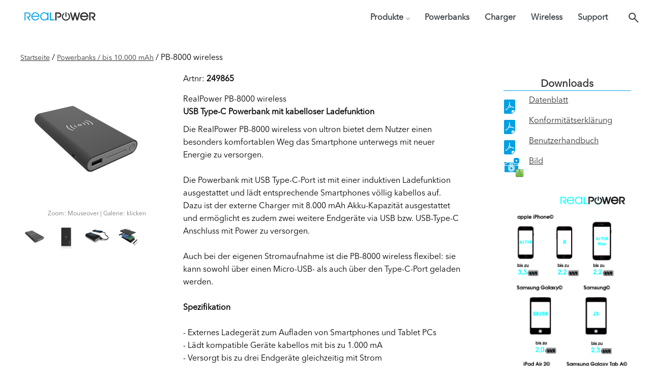

--- FILE ---
content_type: text/html; charset=utf-8
request_url: https://realpower.de/details.php?artnr=249865?artnr=249865lang=de
body_size: 4941
content:
<!DOCTYPE html>
<html lang="en">
<head>
    <meta http-equiv="Content-Type" content="text/html; charset=utf-8" />
    <meta name="title" content="Willkommen" />
    <meta name="page-topic" content="Hersteller" />
    <meta name="audience" content="Alle" />
    <meta name="language" content="deutsch, de, at, ch, german" />
    <meta name="author" content="RealPower" />
    <meta name="publisher" content="RealPower" />
    <meta name="programmer" content="RealPower" />
    <meta name="copyright" content="RealPower" />
    <meta name="mailto" content="info@ultron.de" />
    <meta name="robots" content="index, follow, all" />
    <meta name="revisit" content="After 7 days" />
    <meta name="keywords" content="Adapter,Aktivboxen,Bluetooth,Card Reader+Writer,CPU-Kühler,Express Cards,Externe Festplatten,Flash-Cards,Flash-Disc USB,Gamepad,Gehäuse,Gehäusezubehör,Headset,Mauspads,Mobile HDD-Case,Modem,Mäuse,Netzteile,Netzwerkkarten,Notebook Taschen,PCI Adapter Cards,PCI-e Adapter Cards,PCMCIA Cards,Soundkarten,Tastaturen,USB Hub,Zubehör" />
    <meta name="keywords" content="" />
    <meta name="description" content="Unter dem Namen RealPower bietet die ultron AG ihren Kunden eine Auswahl von günstigen Netzteilen, Servergehäusen und mobilen Ladegeräten an. Die innovativen Audio Devices der Marke ultron boomer erweitern das Angebot mit mobilen Bluetooth Lautsprechern und qualitativ hochwertigen Headsets. Seit ihrer Gründung im Jahr 2001 hat sich die ultron AG als erfolgreicher Hersteller qualitativ hochwertiger Computerhardware fast aller Einsatzbereiche etabliert. Zur Markenfamilie gehören die Brands: ultron, RealPower, ultron boomer, Ultraforce, TakeMS und Rasurbo. Das Angebot reicht von günstigen Netzteilen, Servergehäusen und mobilen Ladegeräten über verschiedenste Eingabegeräte bis zu mobilen Bluetooth Lautsprechern und qualitativ hochwertigen Headsets." />
    <meta name="abstract" content="" />
    <title>RealPower</title>
    <link rel="stylesheet" href="css/jquery.fancybox-plus.css" media="screen">

    <link rel="stylesheet" href="css/style.css?v=3">
    <link rel="stylesheet" href="css/lightslider.css" media="screen">
    <link rel="shortcut icon" href="images/favicon.ico" />
    <style type="text/css">
        #fbplus-title-float-main,
        #fbplus-title-float-left,
        #fbplus-title-float-right {
            background: #00a0e1 !important;
        }

        .gallery-info {
            margin: 1em 0 2em 0;
            color: #777;
            font-size: 12px;
            text-align: center;
        }

        .fbplus-title-float {
            bottom: 0;
        }

        .gallery-info {
            margin: 1em 0 2em 0;
            color: #777;
        }
    </style>
</head>

<body id="details">
    <header class="header_area">
        <div class="main_header_area animated">
            <div class="container">
                <nav id="navigation1" class="navigation">
                    <!-- Logo Area Start -->
                    <div class="nav-header">
                        <a href="index.php" title="RealPower" class="nav-brand"> <img src="images/logo-neu.png" title="Realpower" />
                        </a>
                        <div class="nav-toggle"></div>
                    </div>
                    <!-- Wrap Menu + Search -->
                    <div class="nav-menu-search-wrapper">
                        <!-- Main Menus Wrapper -->
                        <div class="nav-menus-wrapper">
                            <ul class="nav-menu">
                                <!-- Menueleiste -->
                                <li class="MainMenuListItem"><a href="#">Produkte</a>
                                    <div class="megamenu-panel">
                                        <div class="megamenu-lists">
                                            
                                            <ul class='megamenu-list'>
                                                <li>

                                                    <div class='CatImg'>
                                                        <a href='liste.php?wg3=Powerbanks'><img src='/media/filer_public/pow.jpg' width='96'></a>
                                                    </div>
                                                    <div class='CatList'>
                                                        <ul>
                                                            <li class='megamenu-list-title'>
                                                                <a href='liste.php?wg3=Powerbanks' class='CatHeader mb-1'>
                                                                    <b>Powerbanks</b>
                                                                </a>
                                                                <ul>

                                                                    <li class='megamenu-list-sub'><a href='liste.php?wg3=Powerbanks&wg=bis+10.000+mAh'>bis 10.000 mAh</a></li>
                                                                    <li class='megamenu-list-sub'><a href='liste.php?wg3=Powerbanks&wg=bis+20.000+mAh'>bis 20.000 mAh</a></li>
                                                                    <li class='megamenu-list-sub'><a href='liste.php?wg3=Powerbanks&wg=mehr+als+20.000+mAh'>mehr als 20.000 mAh</a></li>
                                                                </ul>
                                                            </li>
                                                        </ul>
                                                    </div>
                                                </li>
                                            </ul><!--  class='megamenu-list' -->

                                            <ul class='megamenu-list'>
                                                <li>

                                                    <div class='CatImg'>
                                                        <a href='liste.php?wg3=Powerstations'><img src='/media/filer_public/pos.jpg' width='96'></a>
                                                    </div>
                                                    <div class='CatList'>
                                                        <ul>
                                                            <li class='megamenu-list-title'>
                                                                <a href='liste.php?wg3=Powerstations' class='CatHeader mb-1'>
                                                                    <b>Powerstations</b>
                                                                </a>
                                                                <ul>

                                                                    <li class='megamenu-list-sub'><a href='liste.php?wg3=Powerstations&wg=Mobile+Powerstations'>Mobile Powerstations</a></li>
                                                                    <li class='megamenu-list-sub'><a href='liste.php?wg3=Powerstations&wg=Solar+Panel'>Solar Panel</a></li>
                                                                </ul>
                                                            </li>
                                                        </ul>
                                                    </div>
                                                </li>
                                            </ul><!--  class='megamenu-list' -->

                                            <ul class='megamenu-list'>
                                                <li>

                                                    <div class='CatImg'>
                                                        <a href='liste.php?wg3=Charger'><img src='/media/filer_public/cha.jpg' width='96'></a>
                                                    </div>
                                                    <div class='CatList'>
                                                        <ul>
                                                            <li class='megamenu-list-title'>
                                                                <a href='liste.php?wg3=Charger' class='CatHeader mb-1'>
                                                                    <b>Charger</b>
                                                                </a>
                                                                <ul>

                                                                    <li class='megamenu-list-sub'><a href='liste.php?wg3=Charger&wg=USB+Ladeger%C3%A4te'>USB Ladegeräte</a></li>
                                                                    <li class='megamenu-list-sub'><a href='liste.php?wg3=Charger&wg=AC+Ladeger%C3%A4te'>AC Ladegeräte</a></li>
                                                                    <li class='megamenu-list-sub'><a href='liste.php?wg3=Charger&wg=PKW+Ladeger%C3%A4te'>PKW Ladegeräte</a></li>
                                                                </ul>
                                                            </li>
                                                        </ul>
                                                    </div>
                                                </li>
                                            </ul><!--  class='megamenu-list' -->

                                            <ul class='megamenu-list'>
                                                <li>

                                                    <div class='CatImg'>
                                                        <a href='liste.php?wg3=Wireless'><img src='/media/filer_public/wir.jpg' width='96'></a>
                                                    </div>
                                                    <div class='CatList'>
                                                        <ul>
                                                            <li class='megamenu-list-title'>
                                                                <a href='liste.php?wg3=Wireless' class='CatHeader mb-1'>
                                                                    <b>Wireless</b>
                                                                </a>
                                                                <ul>

                                                                    <li class='megamenu-list-sub'><a href='liste.php?wg3=Wireless&wg=Stands'>Stands</a></li>
                                                                    <li class='megamenu-list-sub'><a href='liste.php?wg3=Wireless&wg=Pads'>Pads</a></li>
                                                                    <li class='megamenu-list-sub'><a href='liste.php?wg3=Wireless&wg=Magnetisch'>Magnetisch</a></li>
                                                                </ul>
                                                            </li>
                                                        </ul>
                                                    </div>
                                                </li>
                                            </ul><!--  class='megamenu-list' -->

                                            <ul class='megamenu-list'>
                                                <li>

                                                    <div class='CatImg'>
                                                        <a href='liste.php?wg3=Kabel'><img src='/media/filer_public/kab.jpg' width='96'></a>
                                                    </div>
                                                    <div class='CatList'>
                                                        <ul>
                                                            <li class='megamenu-list-title'>
                                                                <a href='liste.php?wg3=Kabel' class='CatHeader mb-1'>
                                                                    <b>Kabel</b>
                                                                </a>
                                                                <ul>

                                                                    <li class='megamenu-list-sub'><a href='liste.php?wg3=Kabel&wg=USB-C+Ladekabel'>USB-C Ladekabel</a></li>
                                                                    <li class='megamenu-list-sub'><a href='liste.php?wg3=Kabel&wg=Micro+USB+Ladekabel'>Micro USB Ladekabel</a></li>
                                                                    <li class='megamenu-list-sub'><a href='liste.php?wg3=Kabel&wg=Lightning+Ladekabel'>Lightning Ladekabel</a></li>
                                                                </ul>
                                                            </li>
                                                        </ul>
                                                    </div>
                                                </li>
                                            </ul><!--  class='megamenu-list' -->

                                            <ul class='megamenu-list'>
                                                <li>

                                                    <div class='CatImg'>
                                                        <a href='liste.php?wg3=Geh%C3%A4use'><img src='/media/filer_public/guz.jpg' width='96'></a>
                                                    </div>
                                                    <div class='CatList'>
                                                        <ul>
                                                            <li class='megamenu-list-title'>
                                                                <a href='liste.php?wg3=Geh%C3%A4use' class='CatHeader mb-1'>
                                                                    <b>Gehäuse</b>
                                                                </a>
                                                                <ul>

                                                                    <li class='megamenu-list-sub'><a href='liste.php?wg3=Geh%C3%A4use&wg=Servergeh%C3%A4use'>Servergehäuse</a></li>
                                                                </ul>
                                                            </li>
                                                        </ul>
                                                    </div>
                                                </li>
                                            </ul><!--  class='megamenu-list' -->

                                            <ul class='megamenu-list'>
                                                <li>

                                                    <div class='CatImg'>
                                                        <a href='liste.php?wg3=Netzteile'><img src='/media/filer_public/ne1.jpg' width='96'></a>
                                                    </div>
                                                    <div class='CatList'>
                                                        <ul>
                                                            <li class='megamenu-list-title'>
                                                                <a href='liste.php?wg3=Netzteile' class='CatHeader mb-1'>
                                                                    <b>Netzteile</b>
                                                                </a>
                                                                <ul>

                                                                    <li class='megamenu-list-sub'><a href='liste.php?wg3=Netzteile&wg=Computer+Netzteile'>Computer Netzteile</a></li>
                                                                    <li class='megamenu-list-sub'><a href='liste.php?wg3=Netzteile&wg=Notebook+Netzteile'>Notebook Netzteile</a></li>
                                                                </ul>
                                                            </li>
                                                        </ul>
                                                    </div>
                                                </li>
                                            </ul><!--  class='megamenu-list' -->

                                            <ul class='megamenu-list'>
                                                <li>

                                                    <div class='CatImg'>
                                                        <a href='liste.php?wg3=Zubeh%C3%B6r'><img src='/media/filer_public/zub.jpg' width='96'></a>
                                                    </div>
                                                    <div class='CatList'>
                                                        <ul>
                                                            <li class='megamenu-list-title'>
                                                                <a href='liste.php?wg3=Zubeh%C3%B6r' class='CatHeader mb-1'>
                                                                    <b>Zubehör</b>
                                                                </a>
                                                                <ul>

                                                                    <li class='megamenu-list-sub'><a href='liste.php?wg3=Zubeh%C3%B6r&wg=Mobilzubeh%C3%B6r'>Mobilzubehör</a></li>
                                                                    <li class='megamenu-list-sub'><a href='liste.php?wg3=Zubeh%C3%B6r&wg=LED+und+Beleuchtung'>LED und Beleuchtung</a></li>
                                                                    <li class='megamenu-list-sub'><a href='liste.php?wg3=Zubeh%C3%B6r&wg=Gadgets'>Gadgets</a></li>
                                                                </ul>
                                                            </li>
                                                        </ul>
                                                    </div>
                                                </li>
                                            </ul><!--  class='megamenu-list' -->
                                        </div>
                                    </div>
                                    <!-- ende megamenu-list-->
                                <!-- ende panel -->
                                </li>
                                <!-- Punkt Menuleiste ende-->
                                <li><a href="liste.php?wg3=Powerbanks" class="fw-bold">Powerbanks</a></li>
                                <li><a href="liste.php?wg3=Charger" class="fw-bold">Charger</a></li>
                                <li><a href="liste.php?wg3=Wireless" class="fw-bold">Wireless</a></li>
                                <li><a href="kontakt.php">Support</a></li>
                            </ul>
                        </div><!-- ende wrapper -->
                         <!-- Search panel Start -->
                        <div class="nav-search"">
                            <div class=" nav-search-button">
                            <i class="nav-search-icon"></i>
                            </div>
                            <form id="searchform" method="get" action="liste.php">
                                <div class="nav-search-inner">
                                    <input type="search" name="suche" id="search-termsl" placeholder="Suchbegriff eingeben">
                                </div>
                            </form>
                        </div>
                    </div><!-- Ende Wrap Menu + Search -->
                </nav>
            </div>
        </div>
    </header>
<section id="container" class="default">
	<breadcrumb><a href="/">Startseite</a> / <a href="liste.php?wg3=Powerbanks&wg=bis+10.000+mAh"> Powerbanks / bis 10.000 mAh</a> / PB-8000 wireless</breadcrumb>
	<section id="prodwrap">
	<div class="prodname"><h1>PB-8000 wireless</h1></div>
	
		<div id="produktbild" class="zoom-container cards">
		<img id="zoom-target"
		    class="zoom-image" 
		    src="media/filer_public/249865.jpg" alt="..."
		    data-zoom-image="media/filer_public/249865xl.jpg"
		>
		        <div class="gallery-info">Zoom: Mouseover | Galerie: klicken</div>
  	    <ul class="zoom-gallery" id="gallery_01">
            <li>
    	        <a
    	        	href="media/filer_public/249865xl.jpg"
    	            class="zoom-thumbnail" 
    	        	data-zoom-image="media/filer_public/249865xl.jpg"
    	        	data-image="media/filer_public/249865.jpg"
    	        	>
    	            <img src="media/filer_public/249865s.jpg" title="PB-8000 wireless" alt="PB-8000 wireless" />
    	        </a>
  	        </li>
  	              <li>
                <a 
                	href="media/filer_public/249865xl-1.jpg" 
                	class="zoom-thumbnail" 
                	data-zoom-image="media/filer_public/249865xl-1.jpg"
                	data-image="media/filer_public/249865-1.jpg"
            		>
                    <img src="media/filer_public/249865s-1.jpg" title="PB-8000 wireless" alt="PB-8000 wireless" />
                </a>
            </li>
                      <li>
                <a 
                	href="media/filer_public/249865xl-2.jpg" 
                	class="zoom-thumbnail" 
                	data-zoom-image="media/filer_public/249865xl-2.jpg"
                	data-image="media/filer_public/249865-2.jpg"
            		>
                    <img src="media/filer_public/249865s-2.jpg" title="PB-8000 wireless" alt="PB-8000 wireless" />
                </a>
            </li>
                      <li>
                <a 
                	href="media/filer_public/249865xl-3.jpg" 
                	class="zoom-thumbnail" 
                	data-zoom-image="media/filer_public/249865xl-3.jpg"
                	data-image="media/filer_public/249865-3.jpg"
            		>
                    <img src="media/filer_public/249865s-3.jpg" title="PB-8000 wireless" alt="PB-8000 wireless" />
                </a>
            </li>
            	    </ul>
	</div>
	<article id="description">
	  <div id="artnr">Artnr:<b> 249865</b></div>	  
	  <p>RealPower PB-8000 wireless<br />
<strong>USB Type-C Powerbank mit kabelloser Ladefunktion</strong></p>

<p>Die RealPower PB-8000 wireless von ultron bietet dem Nutzer einen<br />
besonders&nbsp;komfortablen Weg das Smartphone unterwegs mit neuer<br />
Energie zu versorgen.<br />
<br />
Die Powerbank mit USB Type-C-Port ist mit einer induktiven Ladefunktion<br />
ausgestattet&nbsp;und l&auml;dt entsprechende Smartphones v&ouml;llig kabellos auf.<br />
Dazu ist der externe Charger&nbsp;mit 8.000 mAh Akku-Kapazit&auml;t ausgestattet<br />
und erm&ouml;glicht es zudem zwei weitere&nbsp;Endger&auml;te via USB bzw. USB-Type-C<br />
Anschluss mit Power zu versorgen.<br />
<br />
Auch bei der&nbsp;eigenen Stromaufnahme ist die PB-8000 wireless flexibel: sie<br />
kann&nbsp;sowohl &uuml;ber einen&nbsp;Micro-USB- als auch &uuml;ber den Type-C-Port geladen<br />
werden.&nbsp;<br />
<br />
<strong>Spezifikation</strong><br />
<br />
-&nbsp;Externes Ladeger&auml;t zum Aufladen von Smartphones und Tablet PCs<br />
- L&auml;dt kompatible Ger&auml;te kabellos mit bis zu 1.000 mA<br />
- Versorgt bis zu drei Endger&auml;te gleichzeitig mit Strom<br />
- Solide 8.000 mAh Kapazit&auml;t<br />
- LED-Statusanzeige<br />
- Eingang: 5V 2.000mA<br />
- Ausgang: 5V 3.000mA<br />
- USB Out, Micro USB in, USB Type-C In/Out<br />
<br />
<strong>Lieferumfang</strong><br />
<span style="color:rgb(0, 0, 0)">- RealPower PB-8000</span><br />
<span style="color:rgb(0, 0, 0)">- Micro-USB Ladekabel<br />
- USB-Type-C Ladekabel</span><br />
<span style="color:rgb(0, 0, 0)">- Bedienungsanleitung</span><br />
<span style="color:rgb(0, 0, 0)">- Service Karte</span><br />
<br />
<span style="color:rgb(0, 0, 0)">12 Monate Herstellergarantie</span></p>
	</article>
	<span class="mwst">*inkl. der gesetzlichen MwSt. zzgl. Versandkosten</span>
		   <article id="warenkorb">
        <article id="downloads">
        <h2>Downloads</h2>
        <ul>
            <li class="db"><a href="/media/filer_public/249865.pdf">Datenblatt</a></li>            <li class="db"><a href="/media/filer_public/249865-ce.pdf">Konformitätserklärung</a></li>            <li class="db"><a href="/media/filer_public/249865-qsg.pdf">Benutzerhandbuch</a></li>            <li class="bild"><a href="getzip.php?art=249865">Bild</a></li>   
                                                 <li class="legende" ><img src="media/filer_public/249865_legende.jpg" /></li>        </ul>
        
     </article>
    </article>
	</section>
	
</section>
<footer>
  <section id="footerwrap">
        <article style="display:none;">
      <ul>
        <li class="head">
          <h3>Top Produkte</h3>
        </li>
              <li>
          <a href="details.php?artnr=163720"><p>1</p>
</a>
        </li>
                <li>
          <a href="details.php?artnr=166968"><p>PLANTIN glow stick 15 cm</p>
</a>
        </li>
                <li>
          <a href="details.php?artnr=156585"><p>PLANTIN glow stick 20 cm</p>
</a>
        </li>
                <li>
          <a href="details.php?artnr="></a>
        </li>
              </ul>
    </article>
          
    <article style="display:none;">
      <ul>
        <li class="head"><h3>Neuheiten</h3>
        </li>
                <li>
          <a href="details.php?artnr=173027"><p>PLANTIN nighlight</p>
</a>
        </li>
                <li>
          <a href="details.php?artnr=173030"><p>PLANTIN digi&nbsp;breath</p>
</a>
        </li>
                <li>
          <a href="details.php?artnr=173026"><p>PLANTIN traveler</p>
</a>
        </li>
                <li>
          <a href="details.php?artnr="></a>
        </li>
              </ul>
    </article>
        <article style="display:none;">
      <ul>
        <li class="head"><h3>Kostenfreie Hotlines</h3>
        </li>
        <li>Tel: 0 800 / 85 87 66 24</li>
        <li>Fax: +49(0) 2404 / 918-120</li>
        <li>Mail: <a href="mailto:info@ultron.de">info@ultron.de</a>
        </li>
      </ul>
    </article>
    <div id="infos">
      <ul>
        <li><a href="page.php?page=/about/">Über uns</a>
        </li>
        <li><a href="kontakt.php">Kontakt</a>
        </li>
        <li><a href="page.php?page=/presse/">Presse</a>
        </li>
        <li><a href="page.php?page=/agb/">AGB</a>
        </li>
        <li><a href="page.php?page=/impressum/">Impressum</a>
        </li>
        <li><a href="page.php?page=/widerruf/">Widerruf</a>
        </li>
        <li><a href="page.php?page=/disclaimer/">Haftungsausschluss / Disclaimer</a>
        </li>
                <li><a href="page.php?page=/datenschutz/">Datenschutzerklärung</a>
        </li>
      </ul>
       <ul class="sprache">
        
                  <li class="active" ><a href="?artnr=249865&lang=de"><img src="images/de.png" title="Deutsch" alt="Deutsch"></a></li>
          <li  ><a href="?artnr=249865&lang=en"><img src="images/en.png" title="English" alt="English"></a></li>
        </ul>
        
        <ul class="socialmedia">
            <li class="twitter"><a href="//www.twitter.com/wwwULTRONde" title="Folgen Sie uns auf Twitter" alt="Folgen Sie uns auf Twitter" target="_blank"></a></li>
            <li class="facebook"><a href="//www.facebook.com/ultron.de" title="RealPower auf Facebook" alt="RealPower auf Facebook" target="_blank"></a></li>
        </ul>
    </div>
    <div class="copyright">&copy; Copyright 2026 realpower.de</div>
  </section>
</footer>


<!-- Before body closing tag -->

<script src="js/alles.js"></script>

<script src="js/lightslider.js"></script>

<script src="js/jquery.easing-1.3.js"></script>

<script type='text/javascript' src='js/jquery.ez-plus.min.js' ></script>
<!-- fancybox-plus@1.3.8 -->
<script type='text/javascript' src='js/jquery.fancybox-plus.js'></script>

<script src="js/search.js"></script>
<script src="js/classie.js"></script>

<script src="js/main.js?v=1"></script>


<script>
$(document).ready(function() {
    $('#zoom-target').ezPlus({
        gallery: 'gallery_01',
        cursor: 'pointer',
        galleryActiveClass: 'active',
        imageCrossfade: true,
        loadingIcon: '//ultron.de/images/preloader-white.gif'
    });
    //pass the images to Fancybox
    $('#zoom-target').bind('click', function (e) {
        var ez = $('#zoom-target').data('ezPlus');
        ez.closeAll(); //NEW: This function force hides the lens, tint and window
        $.fancyboxPlus(ez.getGalleryList());
        return false;
    });
})
/*
$(document).ready(function() {
    $('img[rel]').overlay({
        mask: {
            color: '#ebecff',
            loadSpeed: 200,
            opacity: 0.9
        }
    });
    var zoom = $('#zoom-target').easyZoom({
	   parent: 'div.zoom-container'
    });
        
    // Start gallery extension
    zoom.data('easyZoom').gallery('a.zoom-thumbnail');
});
*/
</script>
	</body>
</html>


--- FILE ---
content_type: text/css
request_url: https://realpower.de/css/style.css?v=3
body_size: 30720
content:
/* line 1, /mnt/c/Users/User/Aptana Studio 3 Workspace/realpower/css/scss/_colors.scss */
body, html {
  background: white;
}

/* line 3, /mnt/c/Users/User/Aptana Studio 3 Workspace/realpower/css/scss/_colors.scss */
body a, html a {
  color: #00a0e1;
  outline: none;
}

/* line 9, /mnt/c/Users/User/Aptana Studio 3 Workspace/realpower/css/scss/_colors.scss */
header {
  background: transparent;
}

/* line 16, /mnt/c/Users/User/Aptana Studio 3 Workspace/realpower/css/scss/_colors.scss */
header nav ul li a:hover {
  color: #00a0e1;
}

/* line 23, /mnt/c/Users/User/Aptana Studio 3 Workspace/realpower/css/scss/_colors.scss */
header nav ul li.activewg3 a {
  color: #00a0e1;
}

/* line 32, /mnt/c/Users/User/Aptana Studio 3 Workspace/realpower/css/scss/_colors.scss */
a.logo {
  background: url(../images/logo-neu.png) no-repeat;
}

/* line 36, /mnt/c/Users/User/Aptana Studio 3 Workspace/realpower/css/scss/_colors.scss */
nav#sidemenu {
  border-bottom: 1px solid #ffffff;
}

/* line 39, /mnt/c/Users/User/Aptana Studio 3 Workspace/realpower/css/scss/_colors.scss */
nav#sidemenu button.isActive {
  background: #626262;
}

/* line 45, /mnt/c/Users/User/Aptana Studio 3 Workspace/realpower/css/scss/_colors.scss */
breadcrumb a {
  color: #333;
}

/* line 50, /mnt/c/Users/User/Aptana Studio 3 Workspace/realpower/css/scss/_colors.scss */
section#results ul li {
  background: #f2f2f2;
  box-shadow: 0 2px 5px #ddd;
}

/* line 53, /mnt/c/Users/User/Aptana Studio 3 Workspace/realpower/css/scss/_colors.scss */
section#results ul li figcaption {
  background: #00a0e1;
}

/* line 55, /mnt/c/Users/User/Aptana Studio 3 Workspace/realpower/css/scss/_colors.scss */
section#results ul li figcaption a {
  color: #fff;
  font-weight: 500;
}

/* line 60, /mnt/c/Users/User/Aptana Studio 3 Workspace/realpower/css/scss/_colors.scss */
section#results ul li figure {
  background: #fff;
}

/* line 63, /mnt/c/Users/User/Aptana Studio 3 Workspace/realpower/css/scss/_colors.scss */
section#results ul li div.preis {
  background: #333;
  color: #fff;
}

/* line 75, /mnt/c/Users/User/Aptana Studio 3 Workspace/realpower/css/scss/_colors.scss */
section#container #warenkorb .preis {
  background: #333;
  color: #fff;
}

/* line 79, /mnt/c/Users/User/Aptana Studio 3 Workspace/realpower/css/scss/_colors.scss */
section#container #warenkorb .artnr {
  background: #00a0e1;
  color: #000;
}

/* line 85, /mnt/c/Users/User/Aptana Studio 3 Workspace/realpower/css/scss/_colors.scss */
section#container #downloads h2 {
  border-bottom: 1px solid #00a0e1;
  color: #333;
}

/* line 91, /mnt/c/Users/User/Aptana Studio 3 Workspace/realpower/css/scss/_colors.scss */
section#container #downloads ul li.db {
  background: url(../images/icon_pdf_def.png) no-repeat;
}

/* line 94, /mnt/c/Users/User/Aptana Studio 3 Workspace/realpower/css/scss/_colors.scss */
section#container #downloads ul li.bild {
  background: url(../images/icon_zip.png) no-repeat;
}

/* line 97, /mnt/c/Users/User/Aptana Studio 3 Workspace/realpower/css/scss/_colors.scss */
section#container #downloads ul li a {
  color: #333333;
}

/* line 105, /mnt/c/Users/User/Aptana Studio 3 Workspace/realpower/css/scss/_colors.scss */
footer {
  background: #333333;
  color: #919191;
}

/* line 108, /mnt/c/Users/User/Aptana Studio 3 Workspace/realpower/css/scss/_colors.scss */
footer a {
  color: white;
}

/* line 111, /mnt/c/Users/User/Aptana Studio 3 Workspace/realpower/css/scss/_colors.scss */
footer h3 {
  color: #919191;
}

/* line 118, /mnt/c/Users/User/Aptana Studio 3 Workspace/realpower/css/scss/_colors.scss */
footer #infos .socialmedia li.facebook {
  background: url(../images/icon-facebook.png) no-repeat 15px 0;
}

/* line 121, /mnt/c/Users/User/Aptana Studio 3 Workspace/realpower/css/scss/_colors.scss */
footer #infos .socialmedia li.twitter {
  background: url(../images/icon-twitter.png) no-repeat 15px 0;
}

/* line 152, /mnt/c/Users/User/Aptana Studio 3 Workspace/realpower/css/bower_components/lumx/dist/scss/modules/_button.scss */
.btn {
  z-index: 2;
  display: inline-block;
  vertical-align: top;
  margin: 0;
  padding: 0;
  border: none;
  border-radius: 2px;
  background-color: transparent;
  font-weight: 400;
  text-align: center;
  text-transform: uppercase;
  cursor: pointer;
}

/* line 41, /mnt/c/Users/User/Aptana Studio 3 Workspace/realpower/css/bower_components/lumx/dist/scss/modules/_button.scss */
.btn, .btn:hover, .btn:active, .btn:focus {
  text-decoration: none;
  outline: none;
}

/* line 49, /mnt/c/Users/User/Aptana Studio 3 Workspace/realpower/css/bower_components/lumx/dist/scss/modules/_button.scss */
.btn::-moz-focus-inner {
  border: 0;
  padding: 0;
}

/* line 54, /mnt/c/Users/User/Aptana Studio 3 Workspace/realpower/css/bower_components/lumx/dist/scss/modules/_button.scss */
.btn .ripple {
  z-index: -1;
}

/* line 162, /mnt/c/Users/User/Aptana Studio 3 Workspace/realpower/css/bower_components/lumx/dist/scss/modules/_button.scss */
.btn--raised[disabled],
.btn--raised.btn--is-disabled {
  box-shadow: none !important;
  cursor: not-allowed;
  color: rgba(0, 0, 0, 0.26) !important;
  background-color: #E0E0E0 !important;
}

/* line 169, /mnt/c/Users/User/Aptana Studio 3 Workspace/realpower/css/bower_components/lumx/dist/scss/modules/_button.scss */
.btn--fab[disabled],
.btn--fab.btn--is-disabled {
  box-shadow: none !important;
  cursor: not-allowed;
  color: rgba(0, 0, 0, 0.26) !important;
  background-color: #E0E0E0 !important;
}

/* line 176, /mnt/c/Users/User/Aptana Studio 3 Workspace/realpower/css/bower_components/lumx/dist/scss/modules/_button.scss */
.btn--flat[disabled],
.btn--flat.btn--is-disabled {
  box-shadow: none !important;
  cursor: not-allowed;
  color: rgba(0, 0, 0, 0.26) !important;
  background-color: transparent !important;
}

/* line 183, /mnt/c/Users/User/Aptana Studio 3 Workspace/realpower/css/bower_components/lumx/dist/scss/modules/_button.scss */
.btn--icon[disabled],
.btn--icon.btn--is-disabled {
  box-shadow: none !important;
  cursor: not-allowed;
  color: rgba(0, 0, 0, 0.26) !important;
  background-color: transparent !important;
}

/* line 196, /mnt/c/Users/User/Aptana Studio 3 Workspace/realpower/css/bower_components/lumx/dist/scss/modules/_button.scss */
.btn--xs {
  padding-left: 10px;
  padding-right: 10px;
  font-size: 11px;
  font-size: 0.6875rem;
  line-height: 24px;
}

/* line 196, /mnt/c/Users/User/Aptana Studio 3 Workspace/realpower/css/bower_components/lumx/dist/scss/modules/_button.scss */
.btn--s {
  padding-left: 12px;
  padding-right: 12px;
  font-size: 11px;
  font-size: 0.6875rem;
  line-height: 30px;
}

/* line 196, /mnt/c/Users/User/Aptana Studio 3 Workspace/realpower/css/bower_components/lumx/dist/scss/modules/_button.scss */
.btn--m {
  padding-left: 14px;
  padding-right: 14px;
  font-size: 13px;
  font-size: 0.8125rem;
  line-height: 36px;
}

/* line 196, /mnt/c/Users/User/Aptana Studio 3 Workspace/realpower/css/bower_components/lumx/dist/scss/modules/_button.scss */
.btn--l {
  padding-left: 16px;
  padding-right: 16px;
  font-size: 14px;
  font-size: 0.875rem;
  line-height: 40px;
}

/* line 196, /mnt/c/Users/User/Aptana Studio 3 Workspace/realpower/css/bower_components/lumx/dist/scss/modules/_button.scss */
.btn--xl {
  padding-left: 26px;
  padding-right: 26px;
  font-size: 16px;
  font-size: 1rem;
  line-height: 56px;
}

/* line 206, /mnt/c/Users/User/Aptana Studio 3 Workspace/realpower/css/bower_components/lumx/dist/scss/modules/_button.scss */
.btn--raised {
  box-shadow: 0 1px 2px rgba(0, 0, 0, 0.3);
  -webkit-transition-property: box-shadow;
  -moz-transition-property: box-shadow;
  transition-property: box-shadow;
  -webkit-transition-duration: 0.2s;
  -moz-transition-duration: 0.2s;
  transition-duration: 0.2s;
}

/* line 132, /mnt/c/Users/User/Aptana Studio 3 Workspace/realpower/css/bower_components/lumx/dist/scss/modules/_button.scss */
.btn--raised:hover {
  box-shadow: 0 3px 6px rgba(0, 0, 0, 0.4);
}

/* line 211, /mnt/c/Users/User/Aptana Studio 3 Workspace/realpower/css/bower_components/lumx/dist/scss/modules/_button.scss */
.btn--fab {
  box-shadow: 0 1px 2px rgba(0, 0, 0, 0.3);
  -webkit-transition-property: box-shadow;
  -moz-transition-property: box-shadow;
  transition-property: box-shadow;
  -webkit-transition-duration: 0.2s;
  -moz-transition-duration: 0.2s;
  transition-duration: 0.2s;
  border-radius: 50%;
}

/* line 132, /mnt/c/Users/User/Aptana Studio 3 Workspace/realpower/css/bower_components/lumx/dist/scss/modules/_button.scss */
.btn--fab:hover {
  box-shadow: 0 3px 6px rgba(0, 0, 0, 0.4);
}

/* line 217, /mnt/c/Users/User/Aptana Studio 3 Workspace/realpower/css/bower_components/lumx/dist/scss/modules/_button.scss */
.btn--raised.btn--red {
  color: #FFFFFF;
  background-color: #F44336;
}

/* line 108, /mnt/c/Users/User/Aptana Studio 3 Workspace/realpower/css/bower_components/lumx/dist/scss/modules/_button.scss */
.btn--raised.btn--red .ripple {
  background-color: #290502;
}

/* line 221, /mnt/c/Users/User/Aptana Studio 3 Workspace/realpower/css/bower_components/lumx/dist/scss/modules/_button.scss */
.btn--fab.btn--red {
  color: #FFFFFF;
  background-color: #F44336;
}

/* line 108, /mnt/c/Users/User/Aptana Studio 3 Workspace/realpower/css/bower_components/lumx/dist/scss/modules/_button.scss */
.btn--fab.btn--red .ripple {
  background-color: #290502;
}

/* line 217, /mnt/c/Users/User/Aptana Studio 3 Workspace/realpower/css/bower_components/lumx/dist/scss/modules/_button.scss */
.btn--raised.btn--pink {
  color: #FFFFFF;
  background-color: #E91E63;
}

/* line 108, /mnt/c/Users/User/Aptana Studio 3 Workspace/realpower/css/bower_components/lumx/dist/scss/modules/_button.scss */
.btn--raised.btn--pink .ripple {
  background-color: #070103;
}

/* line 221, /mnt/c/Users/User/Aptana Studio 3 Workspace/realpower/css/bower_components/lumx/dist/scss/modules/_button.scss */
.btn--fab.btn--pink {
  color: #FFFFFF;
  background-color: #E91E63;
}

/* line 108, /mnt/c/Users/User/Aptana Studio 3 Workspace/realpower/css/bower_components/lumx/dist/scss/modules/_button.scss */
.btn--fab.btn--pink .ripple {
  background-color: #070103;
}

/* line 217, /mnt/c/Users/User/Aptana Studio 3 Workspace/realpower/css/bower_components/lumx/dist/scss/modules/_button.scss */
.btn--raised.btn--purple {
  color: #FFFFFF;
  background-color: #9C27B0;
}

/* line 108, /mnt/c/Users/User/Aptana Studio 3 Workspace/realpower/css/bower_components/lumx/dist/scss/modules/_button.scss */
.btn--raised.btn--purple .ripple {
  background-color: black;
}

/* line 221, /mnt/c/Users/User/Aptana Studio 3 Workspace/realpower/css/bower_components/lumx/dist/scss/modules/_button.scss */
.btn--fab.btn--purple {
  color: #FFFFFF;
  background-color: #9C27B0;
}

/* line 108, /mnt/c/Users/User/Aptana Studio 3 Workspace/realpower/css/bower_components/lumx/dist/scss/modules/_button.scss */
.btn--fab.btn--purple .ripple {
  background-color: black;
}

/* line 217, /mnt/c/Users/User/Aptana Studio 3 Workspace/realpower/css/bower_components/lumx/dist/scss/modules/_button.scss */
.btn--raised.btn--deep-purple {
  color: #FFFFFF;
  background-color: #673AB7;
}

/* line 108, /mnt/c/Users/User/Aptana Studio 3 Workspace/realpower/css/bower_components/lumx/dist/scss/modules/_button.scss */
.btn--raised.btn--deep-purple .ripple {
  background-color: black;
}

/* line 221, /mnt/c/Users/User/Aptana Studio 3 Workspace/realpower/css/bower_components/lumx/dist/scss/modules/_button.scss */
.btn--fab.btn--deep-purple {
  color: #FFFFFF;
  background-color: #673AB7;
}

/* line 108, /mnt/c/Users/User/Aptana Studio 3 Workspace/realpower/css/bower_components/lumx/dist/scss/modules/_button.scss */
.btn--fab.btn--deep-purple .ripple {
  background-color: black;
}

/* line 217, /mnt/c/Users/User/Aptana Studio 3 Workspace/realpower/css/bower_components/lumx/dist/scss/modules/_button.scss */
.btn--raised.btn--indigo {
  color: #FFFFFF;
  background-color: #3F51B5;
}

/* line 108, /mnt/c/Users/User/Aptana Studio 3 Workspace/realpower/css/bower_components/lumx/dist/scss/modules/_button.scss */
.btn--raised.btn--indigo .ripple {
  background-color: black;
}

/* line 221, /mnt/c/Users/User/Aptana Studio 3 Workspace/realpower/css/bower_components/lumx/dist/scss/modules/_button.scss */
.btn--fab.btn--indigo {
  color: #FFFFFF;
  background-color: #3F51B5;
}

/* line 108, /mnt/c/Users/User/Aptana Studio 3 Workspace/realpower/css/bower_components/lumx/dist/scss/modules/_button.scss */
.btn--fab.btn--indigo .ripple {
  background-color: black;
}

/* line 217, /mnt/c/Users/User/Aptana Studio 3 Workspace/realpower/css/bower_components/lumx/dist/scss/modules/_button.scss */
.btn--raised.btn--blue {
  color: #FFFFFF;
  background-color: #2196F3;
}

/* line 108, /mnt/c/Users/User/Aptana Studio 3 Workspace/realpower/css/bower_components/lumx/dist/scss/modules/_button.scss */
.btn--raised.btn--blue .ripple {
  background-color: #010c14;
}

/* line 221, /mnt/c/Users/User/Aptana Studio 3 Workspace/realpower/css/bower_components/lumx/dist/scss/modules/_button.scss */
.btn--fab.btn--blue {
  color: #FFFFFF;
  background-color: #2196F3;
}

/* line 108, /mnt/c/Users/User/Aptana Studio 3 Workspace/realpower/css/bower_components/lumx/dist/scss/modules/_button.scss */
.btn--fab.btn--blue .ripple {
  background-color: #010c14;
}

/* line 217, /mnt/c/Users/User/Aptana Studio 3 Workspace/realpower/css/bower_components/lumx/dist/scss/modules/_button.scss */
.btn--raised.btn--light-blue {
  color: #FFFFFF;
  background-color: #03A9F4;
}

/* line 108, /mnt/c/Users/User/Aptana Studio 3 Workspace/realpower/css/bower_components/lumx/dist/scss/modules/_button.scss */
.btn--raised.btn--light-blue .ripple {
  background-color: black;
}

/* line 221, /mnt/c/Users/User/Aptana Studio 3 Workspace/realpower/css/bower_components/lumx/dist/scss/modules/_button.scss */
.btn--fab.btn--light-blue {
  color: #FFFFFF;
  background-color: #03A9F4;
}

/* line 108, /mnt/c/Users/User/Aptana Studio 3 Workspace/realpower/css/bower_components/lumx/dist/scss/modules/_button.scss */
.btn--fab.btn--light-blue .ripple {
  background-color: black;
}

/* line 217, /mnt/c/Users/User/Aptana Studio 3 Workspace/realpower/css/bower_components/lumx/dist/scss/modules/_button.scss */
.btn--raised.btn--cyan {
  color: #FFFFFF;
  background-color: #00BCD4;
}

/* line 108, /mnt/c/Users/User/Aptana Studio 3 Workspace/realpower/css/bower_components/lumx/dist/scss/modules/_button.scss */
.btn--raised.btn--cyan .ripple {
  background-color: black;
}

/* line 221, /mnt/c/Users/User/Aptana Studio 3 Workspace/realpower/css/bower_components/lumx/dist/scss/modules/_button.scss */
.btn--fab.btn--cyan {
  color: #FFFFFF;
  background-color: #00BCD4;
}

/* line 108, /mnt/c/Users/User/Aptana Studio 3 Workspace/realpower/css/bower_components/lumx/dist/scss/modules/_button.scss */
.btn--fab.btn--cyan .ripple {
  background-color: black;
}

/* line 217, /mnt/c/Users/User/Aptana Studio 3 Workspace/realpower/css/bower_components/lumx/dist/scss/modules/_button.scss */
.btn--raised.btn--teal {
  color: #FFFFFF;
  background-color: #009688;
}

/* line 108, /mnt/c/Users/User/Aptana Studio 3 Workspace/realpower/css/bower_components/lumx/dist/scss/modules/_button.scss */
.btn--raised.btn--teal .ripple {
  background-color: black;
}

/* line 221, /mnt/c/Users/User/Aptana Studio 3 Workspace/realpower/css/bower_components/lumx/dist/scss/modules/_button.scss */
.btn--fab.btn--teal {
  color: #FFFFFF;
  background-color: #009688;
}

/* line 108, /mnt/c/Users/User/Aptana Studio 3 Workspace/realpower/css/bower_components/lumx/dist/scss/modules/_button.scss */
.btn--fab.btn--teal .ripple {
  background-color: black;
}

/* line 217, /mnt/c/Users/User/Aptana Studio 3 Workspace/realpower/css/bower_components/lumx/dist/scss/modules/_button.scss */
.btn--raised.btn--green {
  color: #FFFFFF;
  background-color: #4CAF50;
}

/* line 108, /mnt/c/Users/User/Aptana Studio 3 Workspace/realpower/css/bower_components/lumx/dist/scss/modules/_button.scss */
.btn--raised.btn--green .ripple {
  background-color: black;
}

/* line 221, /mnt/c/Users/User/Aptana Studio 3 Workspace/realpower/css/bower_components/lumx/dist/scss/modules/_button.scss */
.btn--fab.btn--green {
  color: #FFFFFF;
  background-color: #4CAF50;
}

/* line 108, /mnt/c/Users/User/Aptana Studio 3 Workspace/realpower/css/bower_components/lumx/dist/scss/modules/_button.scss */
.btn--fab.btn--green .ripple {
  background-color: black;
}

/* line 217, /mnt/c/Users/User/Aptana Studio 3 Workspace/realpower/css/bower_components/lumx/dist/scss/modules/_button.scss */
.btn--raised.btn--light-green {
  color: #FFFFFF;
  background-color: #8BC34A;
}

/* line 108, /mnt/c/Users/User/Aptana Studio 3 Workspace/realpower/css/bower_components/lumx/dist/scss/modules/_button.scss */
.btn--raised.btn--light-green .ripple {
  background-color: #070b03;
}

/* line 221, /mnt/c/Users/User/Aptana Studio 3 Workspace/realpower/css/bower_components/lumx/dist/scss/modules/_button.scss */
.btn--fab.btn--light-green {
  color: #FFFFFF;
  background-color: #8BC34A;
}

/* line 108, /mnt/c/Users/User/Aptana Studio 3 Workspace/realpower/css/bower_components/lumx/dist/scss/modules/_button.scss */
.btn--fab.btn--light-green .ripple {
  background-color: #070b03;
}

/* line 217, /mnt/c/Users/User/Aptana Studio 3 Workspace/realpower/css/bower_components/lumx/dist/scss/modules/_button.scss */
.btn--raised.btn--lime {
  color: #FFFFFF;
  background-color: #CDDC39;
}

/* line 108, /mnt/c/Users/User/Aptana Studio 3 Workspace/realpower/css/bower_components/lumx/dist/scss/modules/_button.scss */
.btn--raised.btn--lime .ripple {
  background-color: #111303;
}

/* line 221, /mnt/c/Users/User/Aptana Studio 3 Workspace/realpower/css/bower_components/lumx/dist/scss/modules/_button.scss */
.btn--fab.btn--lime {
  color: #FFFFFF;
  background-color: #CDDC39;
}

/* line 108, /mnt/c/Users/User/Aptana Studio 3 Workspace/realpower/css/bower_components/lumx/dist/scss/modules/_button.scss */
.btn--fab.btn--lime .ripple {
  background-color: #111303;
}

/* line 217, /mnt/c/Users/User/Aptana Studio 3 Workspace/realpower/css/bower_components/lumx/dist/scss/modules/_button.scss */
.btn--raised.btn--yellow {
  color: #FFFFFF;
  background-color: #FFEB3B;
}

/* line 108, /mnt/c/Users/User/Aptana Studio 3 Workspace/realpower/css/bower_components/lumx/dist/scss/modules/_button.scss */
.btn--raised.btn--yellow .ripple {
  background-color: #3b3500;
}

/* line 221, /mnt/c/Users/User/Aptana Studio 3 Workspace/realpower/css/bower_components/lumx/dist/scss/modules/_button.scss */
.btn--fab.btn--yellow {
  color: #FFFFFF;
  background-color: #FFEB3B;
}

/* line 108, /mnt/c/Users/User/Aptana Studio 3 Workspace/realpower/css/bower_components/lumx/dist/scss/modules/_button.scss */
.btn--fab.btn--yellow .ripple {
  background-color: #3b3500;
}

/* line 217, /mnt/c/Users/User/Aptana Studio 3 Workspace/realpower/css/bower_components/lumx/dist/scss/modules/_button.scss */
.btn--raised.btn--amber {
  color: #FFFFFF;
  background-color: #FFC107;
}

/* line 108, /mnt/c/Users/User/Aptana Studio 3 Workspace/realpower/css/bower_components/lumx/dist/scss/modules/_button.scss */
.btn--raised.btn--amber .ripple {
  background-color: #070500;
}

/* line 221, /mnt/c/Users/User/Aptana Studio 3 Workspace/realpower/css/bower_components/lumx/dist/scss/modules/_button.scss */
.btn--fab.btn--amber {
  color: #FFFFFF;
  background-color: #FFC107;
}

/* line 108, /mnt/c/Users/User/Aptana Studio 3 Workspace/realpower/css/bower_components/lumx/dist/scss/modules/_button.scss */
.btn--fab.btn--amber .ripple {
  background-color: #070500;
}

/* line 217, /mnt/c/Users/User/Aptana Studio 3 Workspace/realpower/css/bower_components/lumx/dist/scss/modules/_button.scss */
.btn--raised.btn--orange {
  color: #FFFFFF;
  background-color: #FF9800;
}

/* line 108, /mnt/c/Users/User/Aptana Studio 3 Workspace/realpower/css/bower_components/lumx/dist/scss/modules/_button.scss */
.btn--raised.btn--orange .ripple {
  background-color: black;
}

/* line 221, /mnt/c/Users/User/Aptana Studio 3 Workspace/realpower/css/bower_components/lumx/dist/scss/modules/_button.scss */
.btn--fab.btn--orange {
  color: #FFFFFF;
  background-color: #FF9800;
}

/* line 108, /mnt/c/Users/User/Aptana Studio 3 Workspace/realpower/css/bower_components/lumx/dist/scss/modules/_button.scss */
.btn--fab.btn--orange .ripple {
  background-color: black;
}

/* line 217, /mnt/c/Users/User/Aptana Studio 3 Workspace/realpower/css/bower_components/lumx/dist/scss/modules/_button.scss */
.btn--raised.btn--deep-orange {
  color: #FFFFFF;
  background-color: #FF5722;
}

/* line 108, /mnt/c/Users/User/Aptana Studio 3 Workspace/realpower/css/bower_components/lumx/dist/scss/modules/_button.scss */
.btn--raised.btn--deep-orange .ripple {
  background-color: #220800;
}

/* line 221, /mnt/c/Users/User/Aptana Studio 3 Workspace/realpower/css/bower_components/lumx/dist/scss/modules/_button.scss */
.btn--fab.btn--deep-orange {
  color: #FFFFFF;
  background-color: #FF5722;
}

/* line 108, /mnt/c/Users/User/Aptana Studio 3 Workspace/realpower/css/bower_components/lumx/dist/scss/modules/_button.scss */
.btn--fab.btn--deep-orange .ripple {
  background-color: #220800;
}

/* line 217, /mnt/c/Users/User/Aptana Studio 3 Workspace/realpower/css/bower_components/lumx/dist/scss/modules/_button.scss */
.btn--raised.btn--brown {
  color: #FFFFFF;
  background-color: #795548;
}

/* line 108, /mnt/c/Users/User/Aptana Studio 3 Workspace/realpower/css/bower_components/lumx/dist/scss/modules/_button.scss */
.btn--raised.btn--brown .ripple {
  background-color: black;
}

/* line 221, /mnt/c/Users/User/Aptana Studio 3 Workspace/realpower/css/bower_components/lumx/dist/scss/modules/_button.scss */
.btn--fab.btn--brown {
  color: #FFFFFF;
  background-color: #795548;
}

/* line 108, /mnt/c/Users/User/Aptana Studio 3 Workspace/realpower/css/bower_components/lumx/dist/scss/modules/_button.scss */
.btn--fab.btn--brown .ripple {
  background-color: black;
}

/* line 217, /mnt/c/Users/User/Aptana Studio 3 Workspace/realpower/css/bower_components/lumx/dist/scss/modules/_button.scss */
.btn--raised.btn--grey {
  color: #FFFFFF;
  background-color: #9E9E9E;
}

/* line 108, /mnt/c/Users/User/Aptana Studio 3 Workspace/realpower/css/bower_components/lumx/dist/scss/modules/_button.scss */
.btn--raised.btn--grey .ripple {
  background-color: #1f1f1f;
}

/* line 221, /mnt/c/Users/User/Aptana Studio 3 Workspace/realpower/css/bower_components/lumx/dist/scss/modules/_button.scss */
.btn--fab.btn--grey {
  color: #FFFFFF;
  background-color: #9E9E9E;
}

/* line 108, /mnt/c/Users/User/Aptana Studio 3 Workspace/realpower/css/bower_components/lumx/dist/scss/modules/_button.scss */
.btn--fab.btn--grey .ripple {
  background-color: #1f1f1f;
}

/* line 217, /mnt/c/Users/User/Aptana Studio 3 Workspace/realpower/css/bower_components/lumx/dist/scss/modules/_button.scss */
.btn--raised.btn--blue-grey {
  color: #FFFFFF;
  background-color: #607D8B;
}

/* line 108, /mnt/c/Users/User/Aptana Studio 3 Workspace/realpower/css/bower_components/lumx/dist/scss/modules/_button.scss */
.btn--raised.btn--blue-grey .ripple {
  background-color: black;
}

/* line 221, /mnt/c/Users/User/Aptana Studio 3 Workspace/realpower/css/bower_components/lumx/dist/scss/modules/_button.scss */
.btn--fab.btn--blue-grey {
  color: #FFFFFF;
  background-color: #607D8B;
}

/* line 108, /mnt/c/Users/User/Aptana Studio 3 Workspace/realpower/css/bower_components/lumx/dist/scss/modules/_button.scss */
.btn--fab.btn--blue-grey .ripple {
  background-color: black;
}

/* line 217, /mnt/c/Users/User/Aptana Studio 3 Workspace/realpower/css/bower_components/lumx/dist/scss/modules/_button.scss */
.btn--raised.btn--black {
  color: #FFFFFF;
  background-color: #000000;
}

/* line 108, /mnt/c/Users/User/Aptana Studio 3 Workspace/realpower/css/bower_components/lumx/dist/scss/modules/_button.scss */
.btn--raised.btn--black .ripple {
  background-color: black;
}

/* line 221, /mnt/c/Users/User/Aptana Studio 3 Workspace/realpower/css/bower_components/lumx/dist/scss/modules/_button.scss */
.btn--fab.btn--black {
  color: #FFFFFF;
  background-color: #000000;
}

/* line 108, /mnt/c/Users/User/Aptana Studio 3 Workspace/realpower/css/bower_components/lumx/dist/scss/modules/_button.scss */
.btn--fab.btn--black .ripple {
  background-color: black;
}

/* line 217, /mnt/c/Users/User/Aptana Studio 3 Workspace/realpower/css/bower_components/lumx/dist/scss/modules/_button.scss */
.btn--raised.btn--white {
  color: rgba(0, 0, 0, 0.87);
  background-color: #FFFFFF;
}

/* line 108, /mnt/c/Users/User/Aptana Studio 3 Workspace/realpower/css/bower_components/lumx/dist/scss/modules/_button.scss */
.btn--raised.btn--white .ripple {
  background-color: gray;
}

/* line 221, /mnt/c/Users/User/Aptana Studio 3 Workspace/realpower/css/bower_components/lumx/dist/scss/modules/_button.scss */
.btn--fab.btn--white {
  color: rgba(0, 0, 0, 0.87);
  background-color: #FFFFFF;
}

/* line 108, /mnt/c/Users/User/Aptana Studio 3 Workspace/realpower/css/bower_components/lumx/dist/scss/modules/_button.scss */
.btn--fab.btn--white .ripple {
  background-color: gray;
}

/* line 231, /mnt/c/Users/User/Aptana Studio 3 Workspace/realpower/css/bower_components/lumx/dist/scss/modules/_button.scss */
.btn--flat {
  -webkit-transition-property: background-color;
  -moz-transition-property: background-color;
  transition-property: background-color;
  -webkit-transition-duration: 0.2s;
  -moz-transition-duration: 0.2s;
  transition-duration: 0.2s;
}

/* line 236, /mnt/c/Users/User/Aptana Studio 3 Workspace/realpower/css/bower_components/lumx/dist/scss/modules/_button.scss */
.btn--icon {
  -webkit-transition-property: background-color;
  -moz-transition-property: background-color;
  transition-property: background-color;
  -webkit-transition-duration: 0.2s;
  -moz-transition-duration: 0.2s;
  transition-duration: 0.2s;
  border-radius: 50%;
}

/* line 242, /mnt/c/Users/User/Aptana Studio 3 Workspace/realpower/css/bower_components/lumx/dist/scss/modules/_button.scss */
.btn--flat.btn--red {
  color: #F44336;
}

/* line 116, /mnt/c/Users/User/Aptana Studio 3 Workspace/realpower/css/bower_components/lumx/dist/scss/modules/_button.scss */
.btn--flat.btn--red .ripple {
  background-color: #F44336;
}

/* line 120, /mnt/c/Users/User/Aptana Studio 3 Workspace/realpower/css/bower_components/lumx/dist/scss/modules/_button.scss */
.btn--flat.btn--red:hover {
  background-color: rgba(244, 67, 54, 0.15);
}

/* line 246, /mnt/c/Users/User/Aptana Studio 3 Workspace/realpower/css/bower_components/lumx/dist/scss/modules/_button.scss */
.btn--icon.btn--red {
  color: #F44336;
}

/* line 116, /mnt/c/Users/User/Aptana Studio 3 Workspace/realpower/css/bower_components/lumx/dist/scss/modules/_button.scss */
.btn--icon.btn--red .ripple {
  background-color: #F44336;
}

/* line 120, /mnt/c/Users/User/Aptana Studio 3 Workspace/realpower/css/bower_components/lumx/dist/scss/modules/_button.scss */
.btn--icon.btn--red:hover {
  background-color: rgba(244, 67, 54, 0.15);
}

/* line 242, /mnt/c/Users/User/Aptana Studio 3 Workspace/realpower/css/bower_components/lumx/dist/scss/modules/_button.scss */
.btn--flat.btn--pink {
  color: #E91E63;
}

/* line 116, /mnt/c/Users/User/Aptana Studio 3 Workspace/realpower/css/bower_components/lumx/dist/scss/modules/_button.scss */
.btn--flat.btn--pink .ripple {
  background-color: #E91E63;
}

/* line 120, /mnt/c/Users/User/Aptana Studio 3 Workspace/realpower/css/bower_components/lumx/dist/scss/modules/_button.scss */
.btn--flat.btn--pink:hover {
  background-color: rgba(233, 30, 99, 0.15);
}

/* line 246, /mnt/c/Users/User/Aptana Studio 3 Workspace/realpower/css/bower_components/lumx/dist/scss/modules/_button.scss */
.btn--icon.btn--pink {
  color: #E91E63;
}

/* line 116, /mnt/c/Users/User/Aptana Studio 3 Workspace/realpower/css/bower_components/lumx/dist/scss/modules/_button.scss */
.btn--icon.btn--pink .ripple {
  background-color: #E91E63;
}

/* line 120, /mnt/c/Users/User/Aptana Studio 3 Workspace/realpower/css/bower_components/lumx/dist/scss/modules/_button.scss */
.btn--icon.btn--pink:hover {
  background-color: rgba(233, 30, 99, 0.15);
}

/* line 242, /mnt/c/Users/User/Aptana Studio 3 Workspace/realpower/css/bower_components/lumx/dist/scss/modules/_button.scss */
.btn--flat.btn--purple {
  color: #9C27B0;
}

/* line 116, /mnt/c/Users/User/Aptana Studio 3 Workspace/realpower/css/bower_components/lumx/dist/scss/modules/_button.scss */
.btn--flat.btn--purple .ripple {
  background-color: #9C27B0;
}

/* line 120, /mnt/c/Users/User/Aptana Studio 3 Workspace/realpower/css/bower_components/lumx/dist/scss/modules/_button.scss */
.btn--flat.btn--purple:hover {
  background-color: rgba(156, 39, 176, 0.15);
}

/* line 246, /mnt/c/Users/User/Aptana Studio 3 Workspace/realpower/css/bower_components/lumx/dist/scss/modules/_button.scss */
.btn--icon.btn--purple {
  color: #9C27B0;
}

/* line 116, /mnt/c/Users/User/Aptana Studio 3 Workspace/realpower/css/bower_components/lumx/dist/scss/modules/_button.scss */
.btn--icon.btn--purple .ripple {
  background-color: #9C27B0;
}

/* line 120, /mnt/c/Users/User/Aptana Studio 3 Workspace/realpower/css/bower_components/lumx/dist/scss/modules/_button.scss */
.btn--icon.btn--purple:hover {
  background-color: rgba(156, 39, 176, 0.15);
}

/* line 242, /mnt/c/Users/User/Aptana Studio 3 Workspace/realpower/css/bower_components/lumx/dist/scss/modules/_button.scss */
.btn--flat.btn--deep-purple {
  color: #673AB7;
}

/* line 116, /mnt/c/Users/User/Aptana Studio 3 Workspace/realpower/css/bower_components/lumx/dist/scss/modules/_button.scss */
.btn--flat.btn--deep-purple .ripple {
  background-color: #673AB7;
}

/* line 120, /mnt/c/Users/User/Aptana Studio 3 Workspace/realpower/css/bower_components/lumx/dist/scss/modules/_button.scss */
.btn--flat.btn--deep-purple:hover {
  background-color: rgba(103, 58, 183, 0.15);
}

/* line 246, /mnt/c/Users/User/Aptana Studio 3 Workspace/realpower/css/bower_components/lumx/dist/scss/modules/_button.scss */
.btn--icon.btn--deep-purple {
  color: #673AB7;
}

/* line 116, /mnt/c/Users/User/Aptana Studio 3 Workspace/realpower/css/bower_components/lumx/dist/scss/modules/_button.scss */
.btn--icon.btn--deep-purple .ripple {
  background-color: #673AB7;
}

/* line 120, /mnt/c/Users/User/Aptana Studio 3 Workspace/realpower/css/bower_components/lumx/dist/scss/modules/_button.scss */
.btn--icon.btn--deep-purple:hover {
  background-color: rgba(103, 58, 183, 0.15);
}

/* line 242, /mnt/c/Users/User/Aptana Studio 3 Workspace/realpower/css/bower_components/lumx/dist/scss/modules/_button.scss */
.btn--flat.btn--indigo {
  color: #3F51B5;
}

/* line 116, /mnt/c/Users/User/Aptana Studio 3 Workspace/realpower/css/bower_components/lumx/dist/scss/modules/_button.scss */
.btn--flat.btn--indigo .ripple {
  background-color: #3F51B5;
}

/* line 120, /mnt/c/Users/User/Aptana Studio 3 Workspace/realpower/css/bower_components/lumx/dist/scss/modules/_button.scss */
.btn--flat.btn--indigo:hover {
  background-color: rgba(63, 81, 181, 0.15);
}

/* line 246, /mnt/c/Users/User/Aptana Studio 3 Workspace/realpower/css/bower_components/lumx/dist/scss/modules/_button.scss */
.btn--icon.btn--indigo {
  color: #3F51B5;
}

/* line 116, /mnt/c/Users/User/Aptana Studio 3 Workspace/realpower/css/bower_components/lumx/dist/scss/modules/_button.scss */
.btn--icon.btn--indigo .ripple {
  background-color: #3F51B5;
}

/* line 120, /mnt/c/Users/User/Aptana Studio 3 Workspace/realpower/css/bower_components/lumx/dist/scss/modules/_button.scss */
.btn--icon.btn--indigo:hover {
  background-color: rgba(63, 81, 181, 0.15);
}

/* line 242, /mnt/c/Users/User/Aptana Studio 3 Workspace/realpower/css/bower_components/lumx/dist/scss/modules/_button.scss */
.btn--flat.btn--blue {
  color: #2196F3;
}

/* line 116, /mnt/c/Users/User/Aptana Studio 3 Workspace/realpower/css/bower_components/lumx/dist/scss/modules/_button.scss */
.btn--flat.btn--blue .ripple {
  background-color: #2196F3;
}

/* line 120, /mnt/c/Users/User/Aptana Studio 3 Workspace/realpower/css/bower_components/lumx/dist/scss/modules/_button.scss */
.btn--flat.btn--blue:hover {
  background-color: rgba(33, 150, 243, 0.15);
}

/* line 246, /mnt/c/Users/User/Aptana Studio 3 Workspace/realpower/css/bower_components/lumx/dist/scss/modules/_button.scss */
.btn--icon.btn--blue {
  color: #2196F3;
}

/* line 116, /mnt/c/Users/User/Aptana Studio 3 Workspace/realpower/css/bower_components/lumx/dist/scss/modules/_button.scss */
.btn--icon.btn--blue .ripple {
  background-color: #2196F3;
}

/* line 120, /mnt/c/Users/User/Aptana Studio 3 Workspace/realpower/css/bower_components/lumx/dist/scss/modules/_button.scss */
.btn--icon.btn--blue:hover {
  background-color: rgba(33, 150, 243, 0.15);
}

/* line 242, /mnt/c/Users/User/Aptana Studio 3 Workspace/realpower/css/bower_components/lumx/dist/scss/modules/_button.scss */
.btn--flat.btn--light-blue {
  color: #03A9F4;
}

/* line 116, /mnt/c/Users/User/Aptana Studio 3 Workspace/realpower/css/bower_components/lumx/dist/scss/modules/_button.scss */
.btn--flat.btn--light-blue .ripple {
  background-color: #03A9F4;
}

/* line 120, /mnt/c/Users/User/Aptana Studio 3 Workspace/realpower/css/bower_components/lumx/dist/scss/modules/_button.scss */
.btn--flat.btn--light-blue:hover {
  background-color: rgba(3, 169, 244, 0.15);
}

/* line 246, /mnt/c/Users/User/Aptana Studio 3 Workspace/realpower/css/bower_components/lumx/dist/scss/modules/_button.scss */
.btn--icon.btn--light-blue {
  color: #03A9F4;
}

/* line 116, /mnt/c/Users/User/Aptana Studio 3 Workspace/realpower/css/bower_components/lumx/dist/scss/modules/_button.scss */
.btn--icon.btn--light-blue .ripple {
  background-color: #03A9F4;
}

/* line 120, /mnt/c/Users/User/Aptana Studio 3 Workspace/realpower/css/bower_components/lumx/dist/scss/modules/_button.scss */
.btn--icon.btn--light-blue:hover {
  background-color: rgba(3, 169, 244, 0.15);
}

/* line 242, /mnt/c/Users/User/Aptana Studio 3 Workspace/realpower/css/bower_components/lumx/dist/scss/modules/_button.scss */
.btn--flat.btn--cyan {
  color: #00BCD4;
}

/* line 116, /mnt/c/Users/User/Aptana Studio 3 Workspace/realpower/css/bower_components/lumx/dist/scss/modules/_button.scss */
.btn--flat.btn--cyan .ripple {
  background-color: #00BCD4;
}

/* line 120, /mnt/c/Users/User/Aptana Studio 3 Workspace/realpower/css/bower_components/lumx/dist/scss/modules/_button.scss */
.btn--flat.btn--cyan:hover {
  background-color: rgba(0, 188, 212, 0.15);
}

/* line 246, /mnt/c/Users/User/Aptana Studio 3 Workspace/realpower/css/bower_components/lumx/dist/scss/modules/_button.scss */
.btn--icon.btn--cyan {
  color: #00BCD4;
}

/* line 116, /mnt/c/Users/User/Aptana Studio 3 Workspace/realpower/css/bower_components/lumx/dist/scss/modules/_button.scss */
.btn--icon.btn--cyan .ripple {
  background-color: #00BCD4;
}

/* line 120, /mnt/c/Users/User/Aptana Studio 3 Workspace/realpower/css/bower_components/lumx/dist/scss/modules/_button.scss */
.btn--icon.btn--cyan:hover {
  background-color: rgba(0, 188, 212, 0.15);
}

/* line 242, /mnt/c/Users/User/Aptana Studio 3 Workspace/realpower/css/bower_components/lumx/dist/scss/modules/_button.scss */
.btn--flat.btn--teal {
  color: #009688;
}

/* line 116, /mnt/c/Users/User/Aptana Studio 3 Workspace/realpower/css/bower_components/lumx/dist/scss/modules/_button.scss */
.btn--flat.btn--teal .ripple {
  background-color: #009688;
}

/* line 120, /mnt/c/Users/User/Aptana Studio 3 Workspace/realpower/css/bower_components/lumx/dist/scss/modules/_button.scss */
.btn--flat.btn--teal:hover {
  background-color: rgba(0, 150, 136, 0.15);
}

/* line 246, /mnt/c/Users/User/Aptana Studio 3 Workspace/realpower/css/bower_components/lumx/dist/scss/modules/_button.scss */
.btn--icon.btn--teal {
  color: #009688;
}

/* line 116, /mnt/c/Users/User/Aptana Studio 3 Workspace/realpower/css/bower_components/lumx/dist/scss/modules/_button.scss */
.btn--icon.btn--teal .ripple {
  background-color: #009688;
}

/* line 120, /mnt/c/Users/User/Aptana Studio 3 Workspace/realpower/css/bower_components/lumx/dist/scss/modules/_button.scss */
.btn--icon.btn--teal:hover {
  background-color: rgba(0, 150, 136, 0.15);
}

/* line 242, /mnt/c/Users/User/Aptana Studio 3 Workspace/realpower/css/bower_components/lumx/dist/scss/modules/_button.scss */
.btn--flat.btn--green {
  color: #4CAF50;
}

/* line 116, /mnt/c/Users/User/Aptana Studio 3 Workspace/realpower/css/bower_components/lumx/dist/scss/modules/_button.scss */
.btn--flat.btn--green .ripple {
  background-color: #4CAF50;
}

/* line 120, /mnt/c/Users/User/Aptana Studio 3 Workspace/realpower/css/bower_components/lumx/dist/scss/modules/_button.scss */
.btn--flat.btn--green:hover {
  background-color: rgba(76, 175, 80, 0.15);
}

/* line 246, /mnt/c/Users/User/Aptana Studio 3 Workspace/realpower/css/bower_components/lumx/dist/scss/modules/_button.scss */
.btn--icon.btn--green {
  color: #4CAF50;
}

/* line 116, /mnt/c/Users/User/Aptana Studio 3 Workspace/realpower/css/bower_components/lumx/dist/scss/modules/_button.scss */
.btn--icon.btn--green .ripple {
  background-color: #4CAF50;
}

/* line 120, /mnt/c/Users/User/Aptana Studio 3 Workspace/realpower/css/bower_components/lumx/dist/scss/modules/_button.scss */
.btn--icon.btn--green:hover {
  background-color: rgba(76, 175, 80, 0.15);
}

/* line 242, /mnt/c/Users/User/Aptana Studio 3 Workspace/realpower/css/bower_components/lumx/dist/scss/modules/_button.scss */
.btn--flat.btn--light-green {
  color: #8BC34A;
}

/* line 116, /mnt/c/Users/User/Aptana Studio 3 Workspace/realpower/css/bower_components/lumx/dist/scss/modules/_button.scss */
.btn--flat.btn--light-green .ripple {
  background-color: #8BC34A;
}

/* line 120, /mnt/c/Users/User/Aptana Studio 3 Workspace/realpower/css/bower_components/lumx/dist/scss/modules/_button.scss */
.btn--flat.btn--light-green:hover {
  background-color: rgba(139, 195, 74, 0.15);
}

/* line 246, /mnt/c/Users/User/Aptana Studio 3 Workspace/realpower/css/bower_components/lumx/dist/scss/modules/_button.scss */
.btn--icon.btn--light-green {
  color: #8BC34A;
}

/* line 116, /mnt/c/Users/User/Aptana Studio 3 Workspace/realpower/css/bower_components/lumx/dist/scss/modules/_button.scss */
.btn--icon.btn--light-green .ripple {
  background-color: #8BC34A;
}

/* line 120, /mnt/c/Users/User/Aptana Studio 3 Workspace/realpower/css/bower_components/lumx/dist/scss/modules/_button.scss */
.btn--icon.btn--light-green:hover {
  background-color: rgba(139, 195, 74, 0.15);
}

/* line 242, /mnt/c/Users/User/Aptana Studio 3 Workspace/realpower/css/bower_components/lumx/dist/scss/modules/_button.scss */
.btn--flat.btn--lime {
  color: #CDDC39;
}

/* line 116, /mnt/c/Users/User/Aptana Studio 3 Workspace/realpower/css/bower_components/lumx/dist/scss/modules/_button.scss */
.btn--flat.btn--lime .ripple {
  background-color: #CDDC39;
}

/* line 120, /mnt/c/Users/User/Aptana Studio 3 Workspace/realpower/css/bower_components/lumx/dist/scss/modules/_button.scss */
.btn--flat.btn--lime:hover {
  background-color: rgba(205, 220, 57, 0.15);
}

/* line 246, /mnt/c/Users/User/Aptana Studio 3 Workspace/realpower/css/bower_components/lumx/dist/scss/modules/_button.scss */
.btn--icon.btn--lime {
  color: #CDDC39;
}

/* line 116, /mnt/c/Users/User/Aptana Studio 3 Workspace/realpower/css/bower_components/lumx/dist/scss/modules/_button.scss */
.btn--icon.btn--lime .ripple {
  background-color: #CDDC39;
}

/* line 120, /mnt/c/Users/User/Aptana Studio 3 Workspace/realpower/css/bower_components/lumx/dist/scss/modules/_button.scss */
.btn--icon.btn--lime:hover {
  background-color: rgba(205, 220, 57, 0.15);
}

/* line 242, /mnt/c/Users/User/Aptana Studio 3 Workspace/realpower/css/bower_components/lumx/dist/scss/modules/_button.scss */
.btn--flat.btn--yellow {
  color: #FFEB3B;
}

/* line 116, /mnt/c/Users/User/Aptana Studio 3 Workspace/realpower/css/bower_components/lumx/dist/scss/modules/_button.scss */
.btn--flat.btn--yellow .ripple {
  background-color: #FFEB3B;
}

/* line 120, /mnt/c/Users/User/Aptana Studio 3 Workspace/realpower/css/bower_components/lumx/dist/scss/modules/_button.scss */
.btn--flat.btn--yellow:hover {
  background-color: rgba(255, 235, 59, 0.15);
}

/* line 246, /mnt/c/Users/User/Aptana Studio 3 Workspace/realpower/css/bower_components/lumx/dist/scss/modules/_button.scss */
.btn--icon.btn--yellow {
  color: #FFEB3B;
}

/* line 116, /mnt/c/Users/User/Aptana Studio 3 Workspace/realpower/css/bower_components/lumx/dist/scss/modules/_button.scss */
.btn--icon.btn--yellow .ripple {
  background-color: #FFEB3B;
}

/* line 120, /mnt/c/Users/User/Aptana Studio 3 Workspace/realpower/css/bower_components/lumx/dist/scss/modules/_button.scss */
.btn--icon.btn--yellow:hover {
  background-color: rgba(255, 235, 59, 0.15);
}

/* line 242, /mnt/c/Users/User/Aptana Studio 3 Workspace/realpower/css/bower_components/lumx/dist/scss/modules/_button.scss */
.btn--flat.btn--amber {
  color: #FFC107;
}

/* line 116, /mnt/c/Users/User/Aptana Studio 3 Workspace/realpower/css/bower_components/lumx/dist/scss/modules/_button.scss */
.btn--flat.btn--amber .ripple {
  background-color: #FFC107;
}

/* line 120, /mnt/c/Users/User/Aptana Studio 3 Workspace/realpower/css/bower_components/lumx/dist/scss/modules/_button.scss */
.btn--flat.btn--amber:hover {
  background-color: rgba(255, 193, 7, 0.15);
}

/* line 246, /mnt/c/Users/User/Aptana Studio 3 Workspace/realpower/css/bower_components/lumx/dist/scss/modules/_button.scss */
.btn--icon.btn--amber {
  color: #FFC107;
}

/* line 116, /mnt/c/Users/User/Aptana Studio 3 Workspace/realpower/css/bower_components/lumx/dist/scss/modules/_button.scss */
.btn--icon.btn--amber .ripple {
  background-color: #FFC107;
}

/* line 120, /mnt/c/Users/User/Aptana Studio 3 Workspace/realpower/css/bower_components/lumx/dist/scss/modules/_button.scss */
.btn--icon.btn--amber:hover {
  background-color: rgba(255, 193, 7, 0.15);
}

/* line 242, /mnt/c/Users/User/Aptana Studio 3 Workspace/realpower/css/bower_components/lumx/dist/scss/modules/_button.scss */
.btn--flat.btn--orange {
  color: #FF9800;
}

/* line 116, /mnt/c/Users/User/Aptana Studio 3 Workspace/realpower/css/bower_components/lumx/dist/scss/modules/_button.scss */
.btn--flat.btn--orange .ripple {
  background-color: #FF9800;
}

/* line 120, /mnt/c/Users/User/Aptana Studio 3 Workspace/realpower/css/bower_components/lumx/dist/scss/modules/_button.scss */
.btn--flat.btn--orange:hover {
  background-color: rgba(255, 152, 0, 0.15);
}

/* line 246, /mnt/c/Users/User/Aptana Studio 3 Workspace/realpower/css/bower_components/lumx/dist/scss/modules/_button.scss */
.btn--icon.btn--orange {
  color: #FF9800;
}

/* line 116, /mnt/c/Users/User/Aptana Studio 3 Workspace/realpower/css/bower_components/lumx/dist/scss/modules/_button.scss */
.btn--icon.btn--orange .ripple {
  background-color: #FF9800;
}

/* line 120, /mnt/c/Users/User/Aptana Studio 3 Workspace/realpower/css/bower_components/lumx/dist/scss/modules/_button.scss */
.btn--icon.btn--orange:hover {
  background-color: rgba(255, 152, 0, 0.15);
}

/* line 242, /mnt/c/Users/User/Aptana Studio 3 Workspace/realpower/css/bower_components/lumx/dist/scss/modules/_button.scss */
.btn--flat.btn--deep-orange {
  color: #FF5722;
}

/* line 116, /mnt/c/Users/User/Aptana Studio 3 Workspace/realpower/css/bower_components/lumx/dist/scss/modules/_button.scss */
.btn--flat.btn--deep-orange .ripple {
  background-color: #FF5722;
}

/* line 120, /mnt/c/Users/User/Aptana Studio 3 Workspace/realpower/css/bower_components/lumx/dist/scss/modules/_button.scss */
.btn--flat.btn--deep-orange:hover {
  background-color: rgba(255, 87, 34, 0.15);
}

/* line 246, /mnt/c/Users/User/Aptana Studio 3 Workspace/realpower/css/bower_components/lumx/dist/scss/modules/_button.scss */
.btn--icon.btn--deep-orange {
  color: #FF5722;
}

/* line 116, /mnt/c/Users/User/Aptana Studio 3 Workspace/realpower/css/bower_components/lumx/dist/scss/modules/_button.scss */
.btn--icon.btn--deep-orange .ripple {
  background-color: #FF5722;
}

/* line 120, /mnt/c/Users/User/Aptana Studio 3 Workspace/realpower/css/bower_components/lumx/dist/scss/modules/_button.scss */
.btn--icon.btn--deep-orange:hover {
  background-color: rgba(255, 87, 34, 0.15);
}

/* line 242, /mnt/c/Users/User/Aptana Studio 3 Workspace/realpower/css/bower_components/lumx/dist/scss/modules/_button.scss */
.btn--flat.btn--brown {
  color: #795548;
}

/* line 116, /mnt/c/Users/User/Aptana Studio 3 Workspace/realpower/css/bower_components/lumx/dist/scss/modules/_button.scss */
.btn--flat.btn--brown .ripple {
  background-color: #795548;
}

/* line 120, /mnt/c/Users/User/Aptana Studio 3 Workspace/realpower/css/bower_components/lumx/dist/scss/modules/_button.scss */
.btn--flat.btn--brown:hover {
  background-color: rgba(121, 85, 72, 0.15);
}

/* line 246, /mnt/c/Users/User/Aptana Studio 3 Workspace/realpower/css/bower_components/lumx/dist/scss/modules/_button.scss */
.btn--icon.btn--brown {
  color: #795548;
}

/* line 116, /mnt/c/Users/User/Aptana Studio 3 Workspace/realpower/css/bower_components/lumx/dist/scss/modules/_button.scss */
.btn--icon.btn--brown .ripple {
  background-color: #795548;
}

/* line 120, /mnt/c/Users/User/Aptana Studio 3 Workspace/realpower/css/bower_components/lumx/dist/scss/modules/_button.scss */
.btn--icon.btn--brown:hover {
  background-color: rgba(121, 85, 72, 0.15);
}

/* line 242, /mnt/c/Users/User/Aptana Studio 3 Workspace/realpower/css/bower_components/lumx/dist/scss/modules/_button.scss */
.btn--flat.btn--grey {
  color: #9E9E9E;
}

/* line 116, /mnt/c/Users/User/Aptana Studio 3 Workspace/realpower/css/bower_components/lumx/dist/scss/modules/_button.scss */
.btn--flat.btn--grey .ripple {
  background-color: #9E9E9E;
}

/* line 120, /mnt/c/Users/User/Aptana Studio 3 Workspace/realpower/css/bower_components/lumx/dist/scss/modules/_button.scss */
.btn--flat.btn--grey:hover {
  background-color: rgba(158, 158, 158, 0.15);
}

/* line 246, /mnt/c/Users/User/Aptana Studio 3 Workspace/realpower/css/bower_components/lumx/dist/scss/modules/_button.scss */
.btn--icon.btn--grey {
  color: #9E9E9E;
}

/* line 116, /mnt/c/Users/User/Aptana Studio 3 Workspace/realpower/css/bower_components/lumx/dist/scss/modules/_button.scss */
.btn--icon.btn--grey .ripple {
  background-color: #9E9E9E;
}

/* line 120, /mnt/c/Users/User/Aptana Studio 3 Workspace/realpower/css/bower_components/lumx/dist/scss/modules/_button.scss */
.btn--icon.btn--grey:hover {
  background-color: rgba(158, 158, 158, 0.15);
}

/* line 242, /mnt/c/Users/User/Aptana Studio 3 Workspace/realpower/css/bower_components/lumx/dist/scss/modules/_button.scss */
.btn--flat.btn--blue-grey {
  color: #607D8B;
}

/* line 116, /mnt/c/Users/User/Aptana Studio 3 Workspace/realpower/css/bower_components/lumx/dist/scss/modules/_button.scss */
.btn--flat.btn--blue-grey .ripple {
  background-color: #607D8B;
}

/* line 120, /mnt/c/Users/User/Aptana Studio 3 Workspace/realpower/css/bower_components/lumx/dist/scss/modules/_button.scss */
.btn--flat.btn--blue-grey:hover {
  background-color: rgba(96, 125, 139, 0.15);
}

/* line 246, /mnt/c/Users/User/Aptana Studio 3 Workspace/realpower/css/bower_components/lumx/dist/scss/modules/_button.scss */
.btn--icon.btn--blue-grey {
  color: #607D8B;
}

/* line 116, /mnt/c/Users/User/Aptana Studio 3 Workspace/realpower/css/bower_components/lumx/dist/scss/modules/_button.scss */
.btn--icon.btn--blue-grey .ripple {
  background-color: #607D8B;
}

/* line 120, /mnt/c/Users/User/Aptana Studio 3 Workspace/realpower/css/bower_components/lumx/dist/scss/modules/_button.scss */
.btn--icon.btn--blue-grey:hover {
  background-color: rgba(96, 125, 139, 0.15);
}

/* line 242, /mnt/c/Users/User/Aptana Studio 3 Workspace/realpower/css/bower_components/lumx/dist/scss/modules/_button.scss */
.btn--flat.btn--black {
  color: #000000;
}

/* line 116, /mnt/c/Users/User/Aptana Studio 3 Workspace/realpower/css/bower_components/lumx/dist/scss/modules/_button.scss */
.btn--flat.btn--black .ripple {
  background-color: #000000;
}

/* line 120, /mnt/c/Users/User/Aptana Studio 3 Workspace/realpower/css/bower_components/lumx/dist/scss/modules/_button.scss */
.btn--flat.btn--black:hover {
  background-color: rgba(0, 0, 0, 0.15);
}

/* line 246, /mnt/c/Users/User/Aptana Studio 3 Workspace/realpower/css/bower_components/lumx/dist/scss/modules/_button.scss */
.btn--icon.btn--black {
  color: #000000;
}

/* line 116, /mnt/c/Users/User/Aptana Studio 3 Workspace/realpower/css/bower_components/lumx/dist/scss/modules/_button.scss */
.btn--icon.btn--black .ripple {
  background-color: #000000;
}

/* line 120, /mnt/c/Users/User/Aptana Studio 3 Workspace/realpower/css/bower_components/lumx/dist/scss/modules/_button.scss */
.btn--icon.btn--black:hover {
  background-color: rgba(0, 0, 0, 0.15);
}

/* line 242, /mnt/c/Users/User/Aptana Studio 3 Workspace/realpower/css/bower_components/lumx/dist/scss/modules/_button.scss */
.btn--flat.btn--white {
  color: #FFFFFF;
}

/* line 116, /mnt/c/Users/User/Aptana Studio 3 Workspace/realpower/css/bower_components/lumx/dist/scss/modules/_button.scss */
.btn--flat.btn--white .ripple {
  background-color: #FFFFFF;
}

/* line 120, /mnt/c/Users/User/Aptana Studio 3 Workspace/realpower/css/bower_components/lumx/dist/scss/modules/_button.scss */
.btn--flat.btn--white:hover {
  background-color: rgba(255, 255, 255, 0.15);
}

/* line 246, /mnt/c/Users/User/Aptana Studio 3 Workspace/realpower/css/bower_components/lumx/dist/scss/modules/_button.scss */
.btn--icon.btn--white {
  color: #FFFFFF;
}

/* line 116, /mnt/c/Users/User/Aptana Studio 3 Workspace/realpower/css/bower_components/lumx/dist/scss/modules/_button.scss */
.btn--icon.btn--white .ripple {
  background-color: #FFFFFF;
}

/* line 120, /mnt/c/Users/User/Aptana Studio 3 Workspace/realpower/css/bower_components/lumx/dist/scss/modules/_button.scss */
.btn--icon.btn--white:hover {
  background-color: rgba(255, 255, 255, 0.15);
}

/* line 257, /mnt/c/Users/User/Aptana Studio 3 Workspace/realpower/css/bower_components/lumx/dist/scss/modules/_button.scss */
.btn--icon.btn--xs {
  padding-left: 10px;
  padding-right: 10px;
  font-size: 11px;
  font-size: 0.6875rem;
  line-height: 24px;
  height: 24px;
  width: 24px;
  padding: 0;
  font-size: 13px;
  font-size: 0.8125rem;
}

/* line 83, /mnt/c/Users/User/Aptana Studio 3 Workspace/realpower/css/bower_components/lumx/dist/scss/modules/_button.scss */
.btn--icon.btn--xs .mdi {
  vertical-align: top;
  line-height: 24px;
}

/* line 261, /mnt/c/Users/User/Aptana Studio 3 Workspace/realpower/css/bower_components/lumx/dist/scss/modules/_button.scss */
.btn--fab.btn--xs {
  padding-left: 10px;
  padding-right: 10px;
  font-size: 11px;
  font-size: 0.6875rem;
  line-height: 24px;
  height: 24px;
  width: 24px;
  padding: 0;
  font-size: 15px;
  font-size: 0.9375rem;
}

/* line 83, /mnt/c/Users/User/Aptana Studio 3 Workspace/realpower/css/bower_components/lumx/dist/scss/modules/_button.scss */
.btn--fab.btn--xs .mdi {
  vertical-align: top;
  line-height: 24px;
}

/* line 257, /mnt/c/Users/User/Aptana Studio 3 Workspace/realpower/css/bower_components/lumx/dist/scss/modules/_button.scss */
.btn--icon.btn--s {
  padding-left: 12px;
  padding-right: 12px;
  font-size: 11px;
  font-size: 0.6875rem;
  line-height: 30px;
  height: 30px;
  width: 30px;
  padding: 0;
  font-size: 15px;
  font-size: 0.9375rem;
}

/* line 83, /mnt/c/Users/User/Aptana Studio 3 Workspace/realpower/css/bower_components/lumx/dist/scss/modules/_button.scss */
.btn--icon.btn--s .mdi {
  vertical-align: top;
  line-height: 30px;
}

/* line 261, /mnt/c/Users/User/Aptana Studio 3 Workspace/realpower/css/bower_components/lumx/dist/scss/modules/_button.scss */
.btn--fab.btn--s {
  padding-left: 12px;
  padding-right: 12px;
  font-size: 11px;
  font-size: 0.6875rem;
  line-height: 30px;
  height: 30px;
  width: 30px;
  padding: 0;
  font-size: 15px;
  font-size: 0.9375rem;
}

/* line 83, /mnt/c/Users/User/Aptana Studio 3 Workspace/realpower/css/bower_components/lumx/dist/scss/modules/_button.scss */
.btn--fab.btn--s .mdi {
  vertical-align: top;
  line-height: 30px;
}

/* line 257, /mnt/c/Users/User/Aptana Studio 3 Workspace/realpower/css/bower_components/lumx/dist/scss/modules/_button.scss */
.btn--icon.btn--m {
  padding-left: 14px;
  padding-right: 14px;
  font-size: 13px;
  font-size: 0.8125rem;
  line-height: 36px;
  height: 36px;
  width: 36px;
  padding: 0;
  font-size: 20px;
  font-size: 1.25rem;
}

/* line 83, /mnt/c/Users/User/Aptana Studio 3 Workspace/realpower/css/bower_components/lumx/dist/scss/modules/_button.scss */
.btn--icon.btn--m .mdi {
  vertical-align: top;
  line-height: 36px;
}

/* line 261, /mnt/c/Users/User/Aptana Studio 3 Workspace/realpower/css/bower_components/lumx/dist/scss/modules/_button.scss */
.btn--fab.btn--m {
  padding-left: 14px;
  padding-right: 14px;
  font-size: 13px;
  font-size: 0.8125rem;
  line-height: 36px;
  height: 36px;
  width: 36px;
  padding: 0;
  font-size: 17px;
  font-size: 1.0625rem;
}

/* line 83, /mnt/c/Users/User/Aptana Studio 3 Workspace/realpower/css/bower_components/lumx/dist/scss/modules/_button.scss */
.btn--fab.btn--m .mdi {
  vertical-align: top;
  line-height: 36px;
}

/* line 257, /mnt/c/Users/User/Aptana Studio 3 Workspace/realpower/css/bower_components/lumx/dist/scss/modules/_button.scss */
.btn--icon.btn--l {
  padding-left: 16px;
  padding-right: 16px;
  font-size: 14px;
  font-size: 0.875rem;
  line-height: 40px;
  height: 40px;
  width: 40px;
  padding: 0;
  font-size: 24px;
  font-size: 1.5rem;
}

/* line 83, /mnt/c/Users/User/Aptana Studio 3 Workspace/realpower/css/bower_components/lumx/dist/scss/modules/_button.scss */
.btn--icon.btn--l .mdi {
  vertical-align: top;
  line-height: 40px;
}

/* line 261, /mnt/c/Users/User/Aptana Studio 3 Workspace/realpower/css/bower_components/lumx/dist/scss/modules/_button.scss */
.btn--fab.btn--l {
  padding-left: 16px;
  padding-right: 16px;
  font-size: 14px;
  font-size: 0.875rem;
  line-height: 40px;
  height: 40px;
  width: 40px;
  padding: 0;
  font-size: 18px;
  font-size: 1.125rem;
}

/* line 83, /mnt/c/Users/User/Aptana Studio 3 Workspace/realpower/css/bower_components/lumx/dist/scss/modules/_button.scss */
.btn--fab.btn--l .mdi {
  vertical-align: top;
  line-height: 40px;
}

/* line 257, /mnt/c/Users/User/Aptana Studio 3 Workspace/realpower/css/bower_components/lumx/dist/scss/modules/_button.scss */
.btn--icon.btn--xl {
  padding-left: 26px;
  padding-right: 26px;
  font-size: 16px;
  font-size: 1rem;
  line-height: 56px;
  height: 56px;
  width: 56px;
  padding: 0;
  font-size: 28px;
  font-size: 1.75rem;
}

/* line 83, /mnt/c/Users/User/Aptana Studio 3 Workspace/realpower/css/bower_components/lumx/dist/scss/modules/_button.scss */
.btn--icon.btn--xl .mdi {
  vertical-align: top;
  line-height: 56px;
}

/* line 261, /mnt/c/Users/User/Aptana Studio 3 Workspace/realpower/css/bower_components/lumx/dist/scss/modules/_button.scss */
.btn--fab.btn--xl {
  padding-left: 26px;
  padding-right: 26px;
  font-size: 16px;
  font-size: 1rem;
  line-height: 56px;
  height: 56px;
  width: 56px;
  padding: 0;
  font-size: 20px;
  font-size: 1.25rem;
}

/* line 83, /mnt/c/Users/User/Aptana Studio 3 Workspace/realpower/css/bower_components/lumx/dist/scss/modules/_button.scss */
.btn--fab.btn--xl .mdi {
  vertical-align: top;
  line-height: 56px;
}

/* line 1, /mnt/c/Users/User/Aptana Studio 3 Workspace/realpower/css/scss/_layout.scss */
*, body {
  margin: 0;
  padding: 0;
  box-sizing: border-box;
}

/* line 7, /mnt/c/Users/User/Aptana Studio 3 Workspace/realpower/css/scss/_layout.scss */
body {
  font-family: "Avenir Next LT Pro Regular", sans-serif;
  overflow-x: hidden;
}

/*--------------------------

Header
 
--------------------------*/
/* line 19, /mnt/c/Users/User/Aptana Studio 3 Workspace/realpower/css/scss/_layout.scss */
header {
  max-width: 1440px;
  margin: 0 auto;
}

/* line 23, /mnt/c/Users/User/Aptana Studio 3 Workspace/realpower/css/scss/_layout.scss */
header section#naviwrap {
  height: 100px;
  max-width: 1440px;
  margin: 0 auto;
}

/* line 28, /mnt/c/Users/User/Aptana Studio 3 Workspace/realpower/css/scss/_layout.scss */
header section#naviwrap nav {
  margin: 0 0 0 20%;
}

/* line 30, /mnt/c/Users/User/Aptana Studio 3 Workspace/realpower/css/scss/_layout.scss */
header section#naviwrap nav ul {
  float: left;
  margin: 30px 0 0 50px;
}

/* line 33, /mnt/c/Users/User/Aptana Studio 3 Workspace/realpower/css/scss/_layout.scss */
header section#naviwrap nav ul li {
  list-style-type: none;
  display: inline-block;
  text-align: center;
  margin-right: 40px;
}

/* line 38, /mnt/c/Users/User/Aptana Studio 3 Workspace/realpower/css/scss/_layout.scss */
header section#naviwrap nav ul li a {
  display: block;
  text-decoration: none;
  font-size: 16px;
}

/*--------------------------

Content
 
--------------------------*/
/* line 58, /mnt/c/Users/User/Aptana Studio 3 Workspace/realpower/css/scss/_layout.scss */
#index header {
  position: relative;
  z-index: 20;
}

/* line 63, /mnt/c/Users/User/Aptana Studio 3 Workspace/realpower/css/scss/_layout.scss */
#index section#container {
  max-width: 1440px;
  padding: 0;
  margin-top: -25px;
  display: flex;
  flex-wrap: wrap;
  flex-direction: row;
}

/* line 71, /mnt/c/Users/User/Aptana Studio 3 Workspace/realpower/css/scss/_layout.scss */
#index div.lSSlideOuter {
  position: relative;
  top: -30px;
}

/* line 76, /mnt/c/Users/User/Aptana Studio 3 Workspace/realpower/css/scss/_layout.scss */
section#container {
  margin: 0 auto;
  padding: 20px 0 30px;
  max-width: 1200px;
}

/* line 81, /mnt/c/Users/User/Aptana Studio 3 Workspace/realpower/css/scss/_layout.scss */
section#container article {
  width: 25%;
}

/* line 86, /mnt/c/Users/User/Aptana Studio 3 Workspace/realpower/css/scss/_layout.scss */
section#container article img {
  width: 100%;
  border-right: 2px solid #fff;
}

/* line 89, /mnt/c/Users/User/Aptana Studio 3 Workspace/realpower/css/scss/_layout.scss */
section#container article img.last {
  border-right: 0;
}

/* line 93, /mnt/c/Users/User/Aptana Studio 3 Workspace/realpower/css/scss/_layout.scss */
section#container article a {
  display: block;
}

/* line 97, /mnt/c/Users/User/Aptana Studio 3 Workspace/realpower/css/scss/_layout.scss */
section#container div {
  margin: 0 0 15px;
}

/* line 100, /mnt/c/Users/User/Aptana Studio 3 Workspace/realpower/css/scss/_layout.scss */
section#container div.left {
  float: left;
  width: 50%;
}

/* line 104, /mnt/c/Users/User/Aptana Studio 3 Workspace/realpower/css/scss/_layout.scss */
section#container div.right {
  float: right;
  width: 50%;
}

/* line 108, /mnt/c/Users/User/Aptana Studio 3 Workspace/realpower/css/scss/_layout.scss */
section#container div.hinweis {
  width: 100%;
  margin: 20px 0 !important;
}

/* line 113, /mnt/c/Users/User/Aptana Studio 3 Workspace/realpower/css/scss/_layout.scss */
section#container p {
  margin: 10px 0;
}

/* line 116, /mnt/c/Users/User/Aptana Studio 3 Workspace/realpower/css/scss/_layout.scss */
section#container h2 {
  margin: 10px 0;
}

/* line 120, /mnt/c/Users/User/Aptana Studio 3 Workspace/realpower/css/scss/_layout.scss */
section#container breadcrumb a {
  font-size: 14px;
}

/* line 127, /mnt/c/Users/User/Aptana Studio 3 Workspace/realpower/css/scss/_layout.scss */
body#page breadcrumb {
  display: none;
}

/* line 132, /mnt/c/Users/User/Aptana Studio 3 Workspace/realpower/css/scss/_layout.scss */
nav#sidemenu {
  width: 100%;
  height: 50px;
  margin-top: 5px;
}

/* line 137, /mnt/c/Users/User/Aptana Studio 3 Workspace/realpower/css/scss/_layout.scss */
nav#sidemenu button {
  margin-top: 5px;
}

/* line 140, /mnt/c/Users/User/Aptana Studio 3 Workspace/realpower/css/scss/_layout.scss */
nav#sidemenu h1 {
  width: 70px;
  float: left;
  margin-top: 10px;
}

/* line 146, /mnt/c/Users/User/Aptana Studio 3 Workspace/realpower/css/scss/_layout.scss */
nav#sidemenu ul li {
  list-style-type: none;
  display: inline-block;
  padding-right: 10px;
}

/* line 154, /mnt/c/Users/User/Aptana Studio 3 Workspace/realpower/css/scss/_layout.scss */
section#results ul li.grid-item {
  display: inline-block;
  float: left;
  height: 315px;
  margin: 15px 5px;
  overflow: hidden;
  position: relative;
  width: 290px;
  text-align: center;
}

/* line 163, /mnt/c/Users/User/Aptana Studio 3 Workspace/realpower/css/scss/_layout.scss */
section#results ul li.grid-item img {
  margin: 0 auto;
}

/* line 168, /mnt/c/Users/User/Aptana Studio 3 Workspace/realpower/css/scss/_layout.scss */
section#results ul li.grid-item figcaption a {
  display: block;
  text-align: center;
  text-decoration: none;
  padding: 2px 0 1px 0;
  height: 20px;
}

/* line 177, /mnt/c/Users/User/Aptana Studio 3 Workspace/realpower/css/scss/_layout.scss */
section#results ul li.grid-item div.preis {
  width: 100%;
  padding: 1px 0;
}

/* line 181, /mnt/c/Users/User/Aptana Studio 3 Workspace/realpower/css/scss/_layout.scss */
section#results ul li.grid-item section.desc {
  margin-top: 5px;
}

/* line 184, /mnt/c/Users/User/Aptana Studio 3 Workspace/realpower/css/scss/_layout.scss */
section#results ul li.grid-item section.desc p {
  width: 260px;
  text-align: left;
  padding: 3px 0;
  margin: 0 auto;
  font-size: 13px;
  line-height: normal;
}

/*--------------------------
Details
 
--------------------------*/
/* line 203, /mnt/c/Users/User/Aptana Studio 3 Workspace/realpower/css/scss/_layout.scss */
body#details section#container {
  min-height: 900px;
}

/* line 205, /mnt/c/Users/User/Aptana Studio 3 Workspace/realpower/css/scss/_layout.scss */
body#details section#container breadcrumb {
  margin-bottom: 15px;
}

/* line 212, /mnt/c/Users/User/Aptana Studio 3 Workspace/realpower/css/scss/_layout.scss */
section#container aside#social {
  float: right;
}

/* line 215, /mnt/c/Users/User/Aptana Studio 3 Workspace/realpower/css/scss/_layout.scss */
section#container #prodwrap {
  margin-top: 20px;
}

/* line 217, /mnt/c/Users/User/Aptana Studio 3 Workspace/realpower/css/scss/_layout.scss */
section#container #prodwrap .prodname {
  text-align: left;
  margin: 5px 0;
}

/* line 220, /mnt/c/Users/User/Aptana Studio 3 Workspace/realpower/css/scss/_layout.scss */
section#container #prodwrap .prodname h1 {
  font-size: 1.7em;
  margin: 15px 0;
  display: none;
}

/* line 226, /mnt/c/Users/User/Aptana Studio 3 Workspace/realpower/css/scss/_layout.scss */
section#container #prodwrap #warenkorb {
  float: right;
  margin: 0;
  width: 250px;
  margin-left: 15px;
}

/* line 232, /mnt/c/Users/User/Aptana Studio 3 Workspace/realpower/css/scss/_layout.scss */
section#container #prodwrap #warenkorb ul li {
  list-style-type: none;
}

/* line 234, /mnt/c/Users/User/Aptana Studio 3 Workspace/realpower/css/scss/_layout.scss */
section#container #prodwrap #warenkorb ul li.preis {
  font-size: 20px;
  font-weight: 600;
  text-align: center;
}

/* line 239, /mnt/c/Users/User/Aptana Studio 3 Workspace/realpower/css/scss/_layout.scss */
section#container #prodwrap #warenkorb ul li.artnr {
  text-align: center;
}

/* line 245, /mnt/c/Users/User/Aptana Studio 3 Workspace/realpower/css/scss/_layout.scss */
section#container #prodwrap #description {
  float: left;
  width: 610px;
  line-height: 25px;
}

/* line 250, /mnt/c/Users/User/Aptana Studio 3 Workspace/realpower/css/scss/_layout.scss */
section#container #prodwrap #produktbild {
  width: 300px;
  float: left;
  margin-right: 20px;
  padding: 5px;
}

/* line 256, /mnt/c/Users/User/Aptana Studio 3 Workspace/realpower/css/scss/_layout.scss */
section#container #prodwrap #downloads {
  float: right;
  margin: 0;
  width: 250px;
}

/* line 260, /mnt/c/Users/User/Aptana Studio 3 Workspace/realpower/css/scss/_layout.scss */
section#container #prodwrap #downloads h2 {
  text-align: center;
  font-size: 20px;
  margin-bottom: 10px;
}

/* line 266, /mnt/c/Users/User/Aptana Studio 3 Workspace/realpower/css/scss/_layout.scss */
section#container #prodwrap #downloads ul li {
  list-style-type: none;
  height: 40px;
  padding-left: 50px;
}

/* line 271, /mnt/c/Users/User/Aptana Studio 3 Workspace/realpower/css/scss/_layout.scss */
section#container #prodwrap #downloads ul li.legende {
  width: 250px;
  padding-left: 0;
  padding-top: 20px;
}

/* line 276, /mnt/c/Users/User/Aptana Studio 3 Workspace/realpower/css/scss/_layout.scss */
section#container #prodwrap #downloads ul li.legende img {
  width: 250px;
}

/* line 282, /mnt/c/Users/User/Aptana Studio 3 Workspace/realpower/css/scss/_layout.scss */
section#container #prodwrap span.mwst {
  float: left;
  width: 100%;
  margin: 10px 0;
  font-size: 12px;
  display: none;
}

/* line 290, /mnt/c/Users/User/Aptana Studio 3 Workspace/realpower/css/scss/_layout.scss */
section#container div.hinweis {
  margin: 5px 0;
}

/* line 293, /mnt/c/Users/User/Aptana Studio 3 Workspace/realpower/css/scss/_layout.scss */
section#container fieldset {
  border: none;
}

/* line 295, /mnt/c/Users/User/Aptana Studio 3 Workspace/realpower/css/scss/_layout.scss */
section#container fieldset ul.kdndaten {
  line-height: 2em;
}

/* line 297, /mnt/c/Users/User/Aptana Studio 3 Workspace/realpower/css/scss/_layout.scss */
section#container fieldset ul.kdndaten li {
  list-style-type: none;
}

/* line 299, /mnt/c/Users/User/Aptana Studio 3 Workspace/realpower/css/scss/_layout.scss */
section#container fieldset ul.kdndaten li label {
  display: inline-block;
  width: 150px;
  font-weight: 500;
  vertical-align: top;
}

/* line 305, /mnt/c/Users/User/Aptana Studio 3 Workspace/realpower/css/scss/_layout.scss */
section#container fieldset ul.kdndaten li input.def {
  width: 300px;
  vertical-align: super;
}

/* line 309, /mnt/c/Users/User/Aptana Studio 3 Workspace/realpower/css/scss/_layout.scss */
section#container fieldset ul.kdndaten li textarea {
  width: 300px;
}

/* line 312, /mnt/c/Users/User/Aptana Studio 3 Workspace/realpower/css/scss/_layout.scss */
section#container fieldset ul.kdndaten li.web {
  display: none;
}

/* line 315, /mnt/c/Users/User/Aptana Studio 3 Workspace/realpower/css/scss/_layout.scss */
section#container fieldset ul.kdndaten li.confirm {
  background: #F3F4F6;
  padding: 5px;
  font-size: 12px;
  margin-bottom: 10px;
  width: 775px;
}

/* line 323, /mnt/c/Users/User/Aptana Studio 3 Workspace/realpower/css/scss/_layout.scss */
section#container fieldset ul.kdndaten #allesok {
  margin: 0 15px 0 0;
  box-shadow: none;
  text-align: right;
}

/* line 329, /mnt/c/Users/User/Aptana Studio 3 Workspace/realpower/css/scss/_layout.scss */
section#container fieldset ul.kdndaten #laballesok {
  line-height: 1.2;
  float: none;
  width: 570px;
  display: inline;
  margin-bottom: 20px;
  vertical-align: sub;
}

/* line 339, /mnt/c/Users/User/Aptana Studio 3 Workspace/realpower/css/scss/_layout.scss */
section#container.default {
  min-height: 930px;
  padding-top: 35px;
}

/* line 342, /mnt/c/Users/User/Aptana Studio 3 Workspace/realpower/css/scss/_layout.scss */
section#container.default p {
  line-height: 25px;
}

/* line 346, /mnt/c/Users/User/Aptana Studio 3 Workspace/realpower/css/scss/_layout.scss */
section#container .notfound {
  text-align: center;
}

/* line 348, /mnt/c/Users/User/Aptana Studio 3 Workspace/realpower/css/scss/_layout.scss */
section#container .notfound h1 {
  font-size: 40px;
  margin: 30px 0;
}

/*--------------------------

Footer
 
--------------------------*/
/* line 363, /mnt/c/Users/User/Aptana Studio 3 Workspace/realpower/css/scss/_layout.scss */
footer {
  display: flex;
  margin: 0;
  padding: 3em 0;
  width: 100%;
}

/* line 369, /mnt/c/Users/User/Aptana Studio 3 Workspace/realpower/css/scss/_layout.scss */
footer section#footerwrap {
  margin: 0 auto;
  width: 1000px;
}

/* line 375, /mnt/c/Users/User/Aptana Studio 3 Workspace/realpower/css/scss/_layout.scss */
footer div#about {
  float: left;
  font-size: 0.8em;
  margin: 30px 0;
}

/* line 379, /mnt/c/Users/User/Aptana Studio 3 Workspace/realpower/css/scss/_layout.scss */
footer div#about h3 {
  margin-bottom: 10px;
}

/* line 382, /mnt/c/Users/User/Aptana Studio 3 Workspace/realpower/css/scss/_layout.scss */
footer div#about p {
  line-height: 20px;
  margin: 10px 0 0;
}

/* line 388, /mnt/c/Users/User/Aptana Studio 3 Workspace/realpower/css/scss/_layout.scss */
footer article {
  font-size: 0.9em;
  margin-top: 20px;
  padding: 10px;
  width: 235px;
}

/* line 393, /mnt/c/Users/User/Aptana Studio 3 Workspace/realpower/css/scss/_layout.scss */
footer article ul {
  border-right: 0 dashed #999;
}

/* line 395, /mnt/c/Users/User/Aptana Studio 3 Workspace/realpower/css/scss/_layout.scss */
footer article ul li.head {
  border-bottom: 0 dashed #999;
  list-style-type: none;
  padding-bottom: 10px;
  text-transform: uppercase;
}

/* line 402, /mnt/c/Users/User/Aptana Studio 3 Workspace/realpower/css/scss/_layout.scss */
footer article ul li a {
  text-decoration: none;
}

/* line 407, /mnt/c/Users/User/Aptana Studio 3 Workspace/realpower/css/scss/_layout.scss */
footer article.social {
  width: 280px;
  min-height: 125px;
}

/* line 413, /mnt/c/Users/User/Aptana Studio 3 Workspace/realpower/css/scss/_layout.scss */
footer section#footerwrap div#infos {
  display: flex;
  flex-direction: row;
  justify-content: space-between;
  align-items: center;
  font-size: 0.7em;
  max-width: 1440px;
}

/* line 420, /mnt/c/Users/User/Aptana Studio 3 Workspace/realpower/css/scss/_layout.scss */
footer section#footerwrap div#infos div {
  margin-bottom: 10px;
}

/* line 424, /mnt/c/Users/User/Aptana Studio 3 Workspace/realpower/css/scss/_layout.scss */
footer section#footerwrap div#infos ul li {
  display: inline;
  list-style-type: none;
}

/* line 427, /mnt/c/Users/User/Aptana Studio 3 Workspace/realpower/css/scss/_layout.scss */
footer section#footerwrap div#infos ul li a {
  color: #fff;
  padding-right: 15px;
  text-decoration: none;
}

/* line 434, /mnt/c/Users/User/Aptana Studio 3 Workspace/realpower/css/scss/_layout.scss */
footer section#footerwrap div#infos ul.sprache li {
  display: inline-block;
  width: 24px;
}

/* line 439, /mnt/c/Users/User/Aptana Studio 3 Workspace/realpower/css/scss/_layout.scss */
footer section#footerwrap div#infos ul.socialmedia {
  background-size: 60%;
}

/* line 441, /mnt/c/Users/User/Aptana Studio 3 Workspace/realpower/css/scss/_layout.scss */
footer section#footerwrap div#infos ul.socialmedia li {
  display: inline-block;
  height: 40px;
  width: 50px;
}

/* line 445, /mnt/c/Users/User/Aptana Studio 3 Workspace/realpower/css/scss/_layout.scss */
footer section#footerwrap div#infos ul.socialmedia li a {
  display: inline-block;
  height: 40px;
}

/* line 457, /mnt/c/Users/User/Aptana Studio 3 Workspace/realpower/css/scss/_layout.scss */
footer section#footerwrap div.socialmedia {
  float: right;
  margin-bottom: 0 !important;
  margin-top: -40px;
}

/* line 461, /mnt/c/Users/User/Aptana Studio 3 Workspace/realpower/css/scss/_layout.scss */
footer section#footerwrap div.socialmedia img {
  border: 0 none !important;
}

/* line 464, /mnt/c/Users/User/Aptana Studio 3 Workspace/realpower/css/scss/_layout.scss */
footer section#footerwrap div.socialmedia ul {
  width: 70px !important;
}

/* line 469, /mnt/c/Users/User/Aptana Studio 3 Workspace/realpower/css/scss/_layout.scss */
footer section#footerwrap .copyright {
  width: 100%;
  font-size: .7em;
}

/* line 475, /mnt/c/Users/User/Aptana Studio 3 Workspace/realpower/css/scss/_layout.scss */
footer section#footerwrap div#partner {
  border-top: 0 solid #ddd;
  float: left;
  margin-top: 10px;
  width: 1000px;
}

/* line 480, /mnt/c/Users/User/Aptana Studio 3 Workspace/realpower/css/scss/_layout.scss */
footer section#footerwrap div#partner ul {
  float: left;
  margin-top: 20px;
}

/* line 483, /mnt/c/Users/User/Aptana Studio 3 Workspace/realpower/css/scss/_layout.scss */
footer section#footerwrap div#partner ul li {
  list-style-type: none;
}

/* line 489, /mnt/c/Users/User/Aptana Studio 3 Workspace/realpower/css/scss/_layout.scss */
footer section#footerwrap article ul li {
  line-height: 20px;
  list-style-type: none;
}

/* line 1, /mnt/c/Users/User/Aptana Studio 3 Workspace/realpower/css/scss/_menu.scss */
#preloader {
  overflow: hidden;
  background-color: #fff;
  height: 100%;
  left: 0;
  position: fixed;
  top: 0;
  width: 100%;
  z-index: 999999;
}

/* line 11, /mnt/c/Users/User/Aptana Studio 3 Workspace/realpower/css/scss/_menu.scss */
.classy-load {
  -webkit-animation: 2000ms linear 0s normal none infinite running classy-load;
  animation: 2000ms linear 0s normal none infinite running classy-load;
  background: transparent none repeat scroll 0 0;
  border-color: #dddddd #dddddd #111111;
  border-radius: 50%;
  border-style: solid;
  border-width: 2px;
  height: 40px;
  left: calc(50% - 20px);
  position: relative;
  top: calc(50% - 20px);
  width: 40px;
  z-index: 9;
}

@-webkit-keyframes classy-load {
  0% {
    -webkit-transform: rotate(0deg);
    transform: rotate(0deg);
  }
  100% {
    -webkit-transform: rotate(360deg);
    transform: rotate(360deg);
  }
}

@keyframes classy-load {
  0% {
    -webkit-transform: rotate(0deg);
    transform: rotate(0deg);
  }
  100% {
    -webkit-transform: rotate(360deg);
    transform: rotate(360deg);
  }
}

/* line 47, /mnt/c/Users/User/Aptana Studio 3 Workspace/realpower/css/scss/_menu.scss */
.navigation {
  width: 100%;
  height: 70px;
  display: flex;
  flex-direction: row;
  justify-content: space-between;
  position: relative;
  font-family: inherit;
  background-color: #fff;
}

/* line 57, /mnt/c/Users/User/Aptana Studio 3 Workspace/realpower/css/scss/_menu.scss */
.navigation * {
  box-sizing: border-box;
  -webkit-tap-highlight-color: transparent;
}

/* line 61, /mnt/c/Users/User/Aptana Studio 3 Workspace/realpower/css/scss/_menu.scss */
.navigation-portrait {
  height: 48px;
}

/* line 64, /mnt/c/Users/User/Aptana Studio 3 Workspace/realpower/css/scss/_menu.scss */
.navigation-fixed {
  position: fixed;
  top: 0;
  left: 0;
  z-index: 19998;
}

/* line 70, /mnt/c/Users/User/Aptana Studio 3 Workspace/realpower/css/scss/_menu.scss */
.navigation-hidden {
  width: 0 !important;
  height: 0 !important;
  margin: 0 !important;
  padding: 0 !important;
}

/* line 76, /mnt/c/Users/User/Aptana Studio 3 Workspace/realpower/css/scss/_menu.scss */
.align-to-right {
  float: right;
}

/* line 79, /mnt/c/Users/User/Aptana Studio 3 Workspace/realpower/css/scss/_menu.scss */
.nav-header {
  margin: 0 0  0 3em;
}

/* line 82, /mnt/c/Users/User/Aptana Studio 3 Workspace/realpower/css/scss/_menu.scss */
.navigation-hidden .nav-header {
  display: none;
}

/* line 85, /mnt/c/Users/User/Aptana Studio 3 Workspace/realpower/css/scss/_menu.scss */
.nav-brand {
  line-height: 70px;
  padding: 0;
  color: #343a40;
  font-size: 24px;
  text-decoration: none !important;
}

/* line 92, /mnt/c/Users/User/Aptana Studio 3 Workspace/realpower/css/scss/_menu.scss */
.nav-brand:hover,
.nav-brand:focus {
  color: #343a40;
}

/* line 96, /mnt/c/Users/User/Aptana Studio 3 Workspace/realpower/css/scss/_menu.scss */
.navigation-portrait .nav-brand {
  font-size: 18px;
  line-height: 48px;
}

/* line 100, /mnt/c/Users/User/Aptana Studio 3 Workspace/realpower/css/scss/_menu.scss */
.nav-logo > img {
  height: 48px;
  margin: 11px auto;
  padding: 0 15px;
}

/* line 106, /mnt/c/Users/User/Aptana Studio 3 Workspace/realpower/css/scss/_menu.scss */
.nav-logo:focus > img {
  outline: initial;
}

/* line 109, /mnt/c/Users/User/Aptana Studio 3 Workspace/realpower/css/scss/_menu.scss */
.navigation-portrait .nav-logo > img {
  height: 36px;
  margin: 6px auto 6px 15px;
  padding: 0;
}

/* line 114, /mnt/c/Users/User/Aptana Studio 3 Workspace/realpower/css/scss/_menu.scss */
.nav-toggle {
  width: 30px;
  height: 30px;
  padding: 6px 2px 0;
  position: absolute;
  top: 50%;
  margin-top: -14px;
  right: 15px;
  display: none;
  cursor: pointer;
}

/* line 125, /mnt/c/Users/User/Aptana Studio 3 Workspace/realpower/css/scss/_menu.scss */
.nav-toggle:before {
  content: "";
  position: absolute;
  width: 24px;
  height: 2px;
  background-color: #343a40;
  border-radius: 10px;
  box-shadow: 0 0.5em 0 0 #343a40, 0 1em 0 0 #343a40;
}

/* line 134, /mnt/c/Users/User/Aptana Studio 3 Workspace/realpower/css/scss/_menu.scss */
.navigation-portrait .nav-toggle {
  display: block;
}

/* line 137, /mnt/c/Users/User/Aptana Studio 3 Workspace/realpower/css/scss/_menu.scss */
.navigation-portrait .nav-menus-wrapper {
  width: 320px;
  height: 100%;
  top: 0;
  left: -400px;
  position: fixed;
  background-color: #fff;
  z-index: 20000;
  overflow-y: auto;
  -webkit-overflow-scrolling: touch;
  -webkit-transition-duration: 0.2s;
  transition-duration: 0.2s;
  -webkit-transition-timing-function: ease;
  transition-timing-function: ease;
}

/* line 153, /mnt/c/Users/User/Aptana Studio 3 Workspace/realpower/css/scss/_menu.scss */
.nav-menu-search-wrapper {
  display: flex;
}

/* line 156, /mnt/c/Users/User/Aptana Studio 3 Workspace/realpower/css/scss/_menu.scss */
.navigation-portrait .nav-menus-wrapper.nav-menus-wrapper-right {
  left: auto;
  right: -400px;
}

/* line 160, /mnt/c/Users/User/Aptana Studio 3 Workspace/realpower/css/scss/_menu.scss */
.navigation-portrait .nav-menus-wrapper.nav-menus-wrapper-open {
  left: 0;
}

/* line 163, /mnt/c/Users/User/Aptana Studio 3 Workspace/realpower/css/scss/_menu.scss */
.navigation-portrait
.nav-menus-wrapper.nav-menus-wrapper-right.nav-menus-wrapper-open {
  left: auto;
  right: 0;
}

/* line 168, /mnt/c/Users/User/Aptana Studio 3 Workspace/realpower/css/scss/_menu.scss */
.nav-menus-wrapper-close-button {
  width: 30px;
  height: 40px;
  margin: 10px 7px;
  display: none;
  float: right;
  color: #343a40;
  font-size: 26px;
  cursor: pointer;
}

/* line 178, /mnt/c/Users/User/Aptana Studio 3 Workspace/realpower/css/scss/_menu.scss */
.navigation-portrait .nav-menus-wrapper-close-button {
  display: block;
}

/* line 181, /mnt/c/Users/User/Aptana Studio 3 Workspace/realpower/css/scss/_menu.scss */
.nav-menu {
  margin: 0;
  padding: 0;
  list-style: none;
  line-height: normal;
  font-size: 0;
}

/* line 188, /mnt/c/Users/User/Aptana Studio 3 Workspace/realpower/css/scss/_menu.scss */
.navigation-portrait .nav-menu {
  width: 100%;
}

/* line 191, /mnt/c/Users/User/Aptana Studio 3 Workspace/realpower/css/scss/_menu.scss */
.navigation-landscape .nav-menu.nav-menu-centered {
  float: none;
  text-align: center;
}

/* line 195, /mnt/c/Users/User/Aptana Studio 3 Workspace/realpower/css/scss/_menu.scss */
.navigation-landscape .nav-menu.nav-menu-centered > li {
  float: none;
}

/* line 198, /mnt/c/Users/User/Aptana Studio 3 Workspace/realpower/css/scss/_menu.scss */
.nav-menu > li {
  display: inline-block;
  float: left;
  text-align: left;
}

/* line 203, /mnt/c/Users/User/Aptana Studio 3 Workspace/realpower/css/scss/_menu.scss */
.navigation-portrait .nav-menu > li {
  width: 100%;
  position: relative;
  border-top: solid 1px #f0f0f0;
}

/* line 208, /mnt/c/Users/User/Aptana Studio 3 Workspace/realpower/css/scss/_menu.scss */
.navigation-portrait .nav-menu > li:last-child {
  border-bottom: solid 1px #f0f0f0;
}

/* line 211, /mnt/c/Users/User/Aptana Studio 3 Workspace/realpower/css/scss/_menu.scss */
.nav-menu + .nav-menu > li:first-child {
  border-top: none;
}

/* line 214, /mnt/c/Users/User/Aptana Studio 3 Workspace/realpower/css/scss/_menu.scss */
.nav-menu > li > a {
  height: 70px;
  padding: 26px 15px;
  display: inline-block;
  text-decoration: none;
  font-size: 16px;
  color: #343a40;
}

/* line 224, /mnt/c/Users/User/Aptana Studio 3 Workspace/realpower/css/scss/_menu.scss */
.navigation-portrait .nav-menu > li > a {
  width: 100%;
  height: auto;
  padding: 12px 15px 12px 26px;
}

/* line 235, /mnt/c/Users/User/Aptana Studio 3 Workspace/realpower/css/scss/_menu.scss */
.nav-menu > li > a > i,
.nav-menu > li > a > [class*="ion-"] {
  width: 18px;
  height: 16px;
  line-height: 16px;
  -webkit-transform: scale(1.4);
  transform: scale(1.4);
}

/* line 243, /mnt/c/Users/User/Aptana Studio 3 Workspace/realpower/css/scss/_menu.scss */
.nav-menu > li > a > [class*="ion-"] {
  width: 16px;
  display: inline-block;
  -webkit-transform: scale(1.8);
  transform: scale(1.8);
}

/* line 249, /mnt/c/Users/User/Aptana Studio 3 Workspace/realpower/css/scss/_menu.scss */
.navigation-portrait .nav-menu.nav-menu-social {
  width: 100%;
  text-align: center;
}

/* line 253, /mnt/c/Users/User/Aptana Studio 3 Workspace/realpower/css/scss/_menu.scss */
.nav-menu.nav-menu-social > li {
  text-align: center;
  float: none;
  border: none !important;
}

/* line 258, /mnt/c/Users/User/Aptana Studio 3 Workspace/realpower/css/scss/_menu.scss */
.navigation-portrait .nav-menu.nav-menu-social > li {
  width: auto;
}

/* line 261, /mnt/c/Users/User/Aptana Studio 3 Workspace/realpower/css/scss/_menu.scss */
.nav-menu.nav-menu-social > li > a > [class*="ion-"] {
  font-size: 12px;
}

/* line 264, /mnt/c/Users/User/Aptana Studio 3 Workspace/realpower/css/scss/_menu.scss */
.nav-menu.nav-menu-social > li > a > .fa {
  font-size: 14px;
}

/* line 267, /mnt/c/Users/User/Aptana Studio 3 Workspace/realpower/css/scss/_menu.scss */
.navigation-portrait .nav-menu.nav-menu-social > li > a {
  padding: 15px;
}

/* line 270, /mnt/c/Users/User/Aptana Studio 3 Workspace/realpower/css/scss/_menu.scss */
.submenu-indicator {
  margin-left: 6px;
  margin-top: 6px;
  float: right;
  -webkit-transition: all 0.2s;
  transition: all 0.2s;
}

/* line 277, /mnt/c/Users/User/Aptana Studio 3 Workspace/realpower/css/scss/_menu.scss */
.navigation-portrait .submenu-indicator {
  width: 54px;
  height: 44px;
  margin-top: 0;
  position: absolute;
  top: 0;
  right: 0;
  text-align: center;
  z-index: 20000;
}

/* line 287, /mnt/c/Users/User/Aptana Studio 3 Workspace/realpower/css/scss/_menu.scss */
.submenu-indicator-chevron {
  height: 6px;
  width: 6px;
  display: block;
  border-style: solid;
  border-width: 0 1px 1px 0;
  border-color: transparent #70798b #70798b transparent;
  -webkit-transform: rotate(45deg);
  transform: rotate(45deg);
  -webkit-transition: border 0.2s;
  transition: border 0.2s;
}

/* line 299, /mnt/c/Users/User/Aptana Studio 3 Workspace/realpower/css/scss/_menu.scss */
.navigation-portrait .submenu-indicator-chevron {
  position: absolute;
  top: 18px;
  left: 24px;
}

/* line 304, /mnt/c/Users/User/Aptana Studio 3 Workspace/realpower/css/scss/_menu.scss */
.nav-menu > li:hover > a .submenu-indicator-chevron,
.nav-menu > .active > a .submenu-indicator-chevron,
.nav-menu > .focus > a .submenu-indicator-chevron {
  border-color: transparent #967adc #967adc transparent;
}

/* line 309, /mnt/c/Users/User/Aptana Studio 3 Workspace/realpower/css/scss/_menu.scss */
.navigation-portrait .submenu-indicator.submenu-indicator-up {
  -webkit-transform: rotate(-180deg);
  transform: rotate(-180deg);
}

/* line 313, /mnt/c/Users/User/Aptana Studio 3 Workspace/realpower/css/scss/_menu.scss */
.nav-overlay-panel {
  width: 100%;
  height: 100%;
  top: 0;
  left: 0;
  position: fixed;
  display: none;
  z-index: 19999;
}

/* line 322, /mnt/c/Users/User/Aptana Studio 3 Workspace/realpower/css/scss/_menu.scss */
.no-scroll {
  width: 100%;
  height: 100%;
  overflow: hidden;
}

/* line 327, /mnt/c/Users/User/Aptana Studio 3 Workspace/realpower/css/scss/_menu.scss */
.nav-search {
  height: 70px;
  z-index: 19998;
}

/* line 332, /mnt/c/Users/User/Aptana Studio 3 Workspace/realpower/css/scss/_menu.scss */
.navigation-portrait .nav-search {
  height: 48px;
  padding: 0 10px;
  margin-right: 52px;
}

/* line 337, /mnt/c/Users/User/Aptana Studio 3 Workspace/realpower/css/scss/_menu.scss */
.navigation-hidden .nav-search {
  display: none;
}

/* line 340, /mnt/c/Users/User/Aptana Studio 3 Workspace/realpower/css/scss/_menu.scss */
.nav-search-button {
  width: 70px;
  height: 70px;
  line-height: 70px;
  text-align: center;
  cursor: pointer;
}

/* line 348, /mnt/c/Users/User/Aptana Studio 3 Workspace/realpower/css/scss/_menu.scss */
.navigation-portrait .nav-search-button {
  width: 50px;
  height: 48px;
  line-height: 46px;
  font-size: 22px;
}

/* line 354, /mnt/c/Users/User/Aptana Studio 3 Workspace/realpower/css/scss/_menu.scss */
.nav-search-icon {
  width: 14px;
  height: 14px;
  margin: 2px 8px 8px 4px;
  display: inline-block;
  vertical-align: middle;
  position: relative;
  color: #343a40;
  text-align: left;
  text-indent: -9999px;
  border: 2px solid;
  border-radius: 50%;
  -webkit-transform: rotate(-45deg);
  transform: rotate(-45deg);
}

/* line 369, /mnt/c/Users/User/Aptana Studio 3 Workspace/realpower/css/scss/_menu.scss */
.nav-search-icon:after,
.nav-search-icon:before {
  content: "";
  pointer-events: none;
}

/* line 374, /mnt/c/Users/User/Aptana Studio 3 Workspace/realpower/css/scss/_menu.scss */
.nav-search-icon:before {
  width: 2px;
  height: 11px;
  top: 11px;
  position: absolute;
  left: 50%;
  border-radius: 0 0 1px 1px;
  box-shadow: inset 0 0 0 32px;
  -webkit-transform: translateX(-50%);
  transform: translateX(-50%);
}

/* line 385, /mnt/c/Users/User/Aptana Studio 3 Workspace/realpower/css/scss/_menu.scss */
.nav-search-button:hover .nav-search-icon {
  color: #00a0e1;
}

/* line 388, /mnt/c/Users/User/Aptana Studio 3 Workspace/realpower/css/scss/_menu.scss */
.nav-search > form {
  width: 100%;
  height: 100%;
  padding: 0 auto;
  display: none;
  position: absolute;
  left: 0;
  top: 0;
  background-color: #fff;
  z-index: 99;
}

/* line 399, /mnt/c/Users/User/Aptana Studio 3 Workspace/realpower/css/scss/_menu.scss */
.nav-search-inner {
  width: 70%;
  height: 70px;
  margin: auto;
  display: table;
}

/* line 405, /mnt/c/Users/User/Aptana Studio 3 Workspace/realpower/css/scss/_menu.scss */
.navigation-portrait .nav-search-inner {
  height: 48px;
}

/* line 408, /mnt/c/Users/User/Aptana Studio 3 Workspace/realpower/css/scss/_menu.scss */
.nav-search-inner input[type="text"],
.nav-search-inner input[type="search"] {
  height: 70px;
  width: 100%;
  margin: 0;
  padding: 0 12px;
  font-size: 26px;
  text-align: center;
  color: #343a40;
  outline: none;
  line-height: 70px;
  border: none;
  background-color: transparent;
  -webkit-transition: all 0.3s;
  transition: all 0.3s;
}

/* line 424, /mnt/c/Users/User/Aptana Studio 3 Workspace/realpower/css/scss/_menu.scss */
.navigation-portrait .nav-search-inner input[type="text"],
.navigation-portrait .nav-search-inner input[type="search"] {
  height: 48px;
  font-size: 18px;
  line-height: 48px;
}

/* line 430, /mnt/c/Users/User/Aptana Studio 3 Workspace/realpower/css/scss/_menu.scss */
.nav-search-close-button {
  width: 28px;
  height: 28px;
  display: block;
  position: absolute;
  right: 20px;
  top: 20px;
  line-height: normal;
  color: #343a40;
  font-size: 20px;
  cursor: pointer;
  text-align: center;
}

/* line 443, /mnt/c/Users/User/Aptana Studio 3 Workspace/realpower/css/scss/_menu.scss */
.navigation-portrait .nav-search-close-button {
  top: 10px;
  right: 14px;
}

/* line 447, /mnt/c/Users/User/Aptana Studio 3 Workspace/realpower/css/scss/_menu.scss */
.nav-button {
  margin: 18px 15px 0;
  padding: 8px 14px;
  display: inline-block;
  color: #fff;
  font-size: 14px;
  text-align: center;
  text-decoration: none;
  border-radius: 4px;
}

/* line 457, /mnt/c/Users/User/Aptana Studio 3 Workspace/realpower/css/scss/_menu.scss */
.nav-button:hover,
.nav-button:focus {
  color: #fff;
  text-decoration: none;
}

/* line 462, /mnt/c/Users/User/Aptana Studio 3 Workspace/realpower/css/scss/_menu.scss */
.navigation-portrait .nav-button {
  width: calc(100% - 52px);
  margin: 17px 26px;
}

/* line 466, /mnt/c/Users/User/Aptana Studio 3 Workspace/realpower/css/scss/_menu.scss */
.nav-text {
  margin: 25px 15px;
  display: inline-block;
  color: #343a40;
  font-size: 14px;
}

/* line 472, /mnt/c/Users/User/Aptana Studio 3 Workspace/realpower/css/scss/_menu.scss */
.navigation-portrait .nav-text {
  width: calc(100% - 52px);
  margin: 12px 26px 0;
}

/* line 476, /mnt/c/Users/User/Aptana Studio 3 Workspace/realpower/css/scss/_menu.scss */
.navigation-portrait .nav-text + ul {
  margin-top: 15px;
}

/* line 479, /mnt/c/Users/User/Aptana Studio 3 Workspace/realpower/css/scss/_menu.scss */
.nav-dropdown {
  min-width: 180px;
  margin: 0;
  padding: 0;
  display: none;
  position: absolute;
  list-style: none;
  z-index: 98;
  white-space: nowrap;
}

/* line 489, /mnt/c/Users/User/Aptana Studio 3 Workspace/realpower/css/scss/_menu.scss */
.navigation-portrait .nav-dropdown {
  width: 100%;
  position: static;
  left: 0;
}

/* line 494, /mnt/c/Users/User/Aptana Studio 3 Workspace/realpower/css/scss/_menu.scss */
.nav-dropdown .nav-dropdown {
  left: 100%;
}

/* line 497, /mnt/c/Users/User/Aptana Studio 3 Workspace/realpower/css/scss/_menu.scss */
.nav-menu > li > .nav-dropdown {
  border-top: solid 1px #f0f0f0;
}

/* line 500, /mnt/c/Users/User/Aptana Studio 3 Workspace/realpower/css/scss/_menu.scss */
.nav-dropdown > li {
  width: 100%;
  float: left;
  clear: both;
  position: relative;
  text-align: left;
}

/* line 507, /mnt/c/Users/User/Aptana Studio 3 Workspace/realpower/css/scss/_menu.scss */
.nav-dropdown > li > a {
  width: 100%;
  padding: 16px 20px;
  display: inline-block;
  text-decoration: none;
  float: left;
  font-size: 13px;
  color: #343a40;
  background-color: #fdfdfd;
}

/* line 517, /mnt/c/Users/User/Aptana Studio 3 Workspace/realpower/css/scss/_menu.scss */
.nav-dropdown > li:hover > a,
.nav-dropdown > li.focus > a {
  color: #27ae60;
  text-decoration: none;
  border-bottom: none;
}

/* line 523, /mnt/c/Users/User/Aptana Studio 3 Workspace/realpower/css/scss/_menu.scss */
.nav-dropdown.nav-dropdown-left {
  right: 0;
}

/* line 526, /mnt/c/Users/User/Aptana Studio 3 Workspace/realpower/css/scss/_menu.scss */
.nav-dropdown > li > .nav-dropdown-left {
  left: auto;
  right: 100%;
}

/* line 530, /mnt/c/Users/User/Aptana Studio 3 Workspace/realpower/css/scss/_menu.scss */
.navigation-landscape .nav-dropdown.nav-dropdown-left > li > a {
  text-align: right;
}

/* line 533, /mnt/c/Users/User/Aptana Studio 3 Workspace/realpower/css/scss/_menu.scss */
.navigation-portrait .nav-dropdown > li > a {
  padding: 12px 20px 12px 30px;
}

/* line 536, /mnt/c/Users/User/Aptana Studio 3 Workspace/realpower/css/scss/_menu.scss */
.navigation-portrait .nav-dropdown > li > ul > li > a {
  padding-left: 50px;
}

/* line 539, /mnt/c/Users/User/Aptana Studio 3 Workspace/realpower/css/scss/_menu.scss */
.navigation-portrait .nav-dropdown > li > ul > li > ul > li > a {
  padding-left: 70px;
}

/* line 542, /mnt/c/Users/User/Aptana Studio 3 Workspace/realpower/css/scss/_menu.scss */
.navigation-portrait .nav-dropdown > li > ul > li > ul > li > ul > li > a {
  padding-left: 90px;
}

/* line 545, /mnt/c/Users/User/Aptana Studio 3 Workspace/realpower/css/scss/_menu.scss */
.navigation-portrait
.nav-dropdown
> li
> ul
> li
> ul
> li
> ul
> li
> ul
> li
> a {
  padding-left: 110px;
}

/* line 559, /mnt/c/Users/User/Aptana Studio 3 Workspace/realpower/css/scss/_menu.scss */
.nav-dropdown .submenu-indicator {
  right: 15px;
  top: 10px;
  position: absolute;
}

/* line 564, /mnt/c/Users/User/Aptana Studio 3 Workspace/realpower/css/scss/_menu.scss */
.navigation-portrait .nav-dropdown .submenu-indicator {
  right: 0;
  top: 0;
}

/* line 568, /mnt/c/Users/User/Aptana Studio 3 Workspace/realpower/css/scss/_menu.scss */
.nav-dropdown .submenu-indicator .submenu-indicator-chevron {
  -webkit-transform: rotate(-45deg);
  transform: rotate(-45deg);
}

/* line 572, /mnt/c/Users/User/Aptana Studio 3 Workspace/realpower/css/scss/_menu.scss */
.navigation-portrait
.nav-dropdown
.submenu-indicator
.submenu-indicator-chevron {
  -webkit-transform: rotate(45deg);
  transform: rotate(45deg);
}

/* line 579, /mnt/c/Users/User/Aptana Studio 3 Workspace/realpower/css/scss/_menu.scss */
.nav-dropdown > li:hover > a .submenu-indicator-chevron,
.nav-dropdown > .focus > a .submenu-indicator-chevron {
  border-color: transparent #27ae60 #27ae60 transparent;
}

/* line 583, /mnt/c/Users/User/Aptana Studio 3 Workspace/realpower/css/scss/_menu.scss */
.navigation-landscape .nav-dropdown.nav-dropdown-left .submenu-indicator {
  left: 10px;
}

/* line 586, /mnt/c/Users/User/Aptana Studio 3 Workspace/realpower/css/scss/_menu.scss */
.navigation-landscape
.nav-dropdown.nav-dropdown-left
.submenu-indicator
.submenu-indicator-chevron {
  -webkit-transform: rotate(135deg);
  transform: rotate(135deg);
}

/* line 593, /mnt/c/Users/User/Aptana Studio 3 Workspace/realpower/css/scss/_menu.scss */
.nav-dropdown-horizontal {
  width: 100%;
  left: 0;
  background-color: #fdfdfd;
  border-top: solid 1px #f0f0f0;
}

/* line 599, /mnt/c/Users/User/Aptana Studio 3 Workspace/realpower/css/scss/_menu.scss */
.nav-dropdown-horizontal .nav-dropdown-horizontal {
  width: 100%;
  top: 100%;
  left: 0;
}

/* line 604, /mnt/c/Users/User/Aptana Studio 3 Workspace/realpower/css/scss/_menu.scss */
.navigation-portrait .nav-dropdown-horizontal .nav-dropdown-horizontal {
  border-top: none;
}

/* line 607, /mnt/c/Users/User/Aptana Studio 3 Workspace/realpower/css/scss/_menu.scss */
.nav-dropdown-horizontal > li {
  width: auto;
  clear: none;
  position: static;
}

/* line 612, /mnt/c/Users/User/Aptana Studio 3 Workspace/realpower/css/scss/_menu.scss */
.navigation-portrait .nav-dropdown-horizontal > li {
  width: 100%;
}

/* line 615, /mnt/c/Users/User/Aptana Studio 3 Workspace/realpower/css/scss/_menu.scss */
.nav-dropdown-horizontal > li > a {
  position: relative;
}

/* line 618, /mnt/c/Users/User/Aptana Studio 3 Workspace/realpower/css/scss/_menu.scss */
.nav-dropdown-horizontal .submenu-indicator {
  height: 18px;
  top: 11px;
  -webkit-transform: rotate(90deg);
  transform: rotate(90deg);
}

/* line 624, /mnt/c/Users/User/Aptana Studio 3 Workspace/realpower/css/scss/_menu.scss */
.navigation-portrait .nav-dropdown-horizontal .submenu-indicator {
  height: 42px;
  top: 0;
  -webkit-transform: rotate(0deg);
  transform: rotate(0deg);
}

/* line 630, /mnt/c/Users/User/Aptana Studio 3 Workspace/realpower/css/scss/_menu.scss */
.navigation-portrait
.nav-dropdown-horizontal
.submenu-indicator.submenu-indicator-up {
  -webkit-transform: rotate(-180deg);
  transform: rotate(-180deg);
}

/* line 636, /mnt/c/Users/User/Aptana Studio 3 Workspace/realpower/css/scss/_menu.scss */
.megamenu-panel {
  width: 100%;
  padding: 15px;
  display: none;
  position: absolute;
  font-size: 14px;
  z-index: 1000;
  text-align: left;
  color: inherit;
  border-top: solid 0px #f0f0f0;
  background-color: #fdfdfd;
  box-shadow: 0 10px 20px rgba(0, 0, 0, 0.075);
}

/* line 649, /mnt/c/Users/User/Aptana Studio 3 Workspace/realpower/css/scss/_menu.scss */
.navigation-portrait .megamenu-panel {
  padding: 25px;
  position: static;
  display: block;
}

/* line 654, /mnt/c/Users/User/Aptana Studio 3 Workspace/realpower/css/scss/_menu.scss */
.megamenu-panel [class*="container"] {
  width: 100%;
}

/* line 657, /mnt/c/Users/User/Aptana Studio 3 Workspace/realpower/css/scss/_menu.scss */
.megamenu-panel [class*="container"] [class*="col-"] {
  padding: 0;
}

/* line 660, /mnt/c/Users/User/Aptana Studio 3 Workspace/realpower/css/scss/_menu.scss */
.megamenu-panel-half {
  width: 50%;
}

/* line 663, /mnt/c/Users/User/Aptana Studio 3 Workspace/realpower/css/scss/_menu.scss */
.megamenu-panel-quarter {
  width: 25%;
}

/* line 666, /mnt/c/Users/User/Aptana Studio 3 Workspace/realpower/css/scss/_menu.scss */
.navigation-portrait .megamenu-panel-half,
.navigation-portrait .megamenu-panel-quarter {
  width: 100%;
}

/* line 670, /mnt/c/Users/User/Aptana Studio 3 Workspace/realpower/css/scss/_menu.scss */
.megamenu-panel-row {
  width: 100%;
}

/* line 673, /mnt/c/Users/User/Aptana Studio 3 Workspace/realpower/css/scss/_menu.scss */
.megamenu-panel-row:before,
.megamenu-panel-row:after {
  display: table;
  content: "";
  line-height: 0;
}

/* line 679, /mnt/c/Users/User/Aptana Studio 3 Workspace/realpower/css/scss/_menu.scss */
.megamenu-panel-row:after {
  clear: both;
}

/* line 682, /mnt/c/Users/User/Aptana Studio 3 Workspace/realpower/css/scss/_menu.scss */
.megamenu-panel-row [class*="col-"] {
  display: block;
  min-height: 20px;
  float: left;
  margin-left: 3%;
}

/* line 688, /mnt/c/Users/User/Aptana Studio 3 Workspace/realpower/css/scss/_menu.scss */
.megamenu-panel-row [class*="col-"]:first-child {
  margin-left: 0;
}

/* line 691, /mnt/c/Users/User/Aptana Studio 3 Workspace/realpower/css/scss/_menu.scss */
.navigation-portrait .megamenu-panel-row [class*="col-"] {
  float: none;
  display: block;
  width: 100% !important;
  margin-left: 0;
  margin-top: 15px;
}

/* line 698, /mnt/c/Users/User/Aptana Studio 3 Workspace/realpower/css/scss/_menu.scss */
.navigation-portrait
.megamenu-panel-row:first-child
[class*="col-"]:first-child {
  margin-top: 0;
}

/* line 703, /mnt/c/Users/User/Aptana Studio 3 Workspace/realpower/css/scss/_menu.scss */
.megamenu-panel-row .col-1 {
  width: 5.583333333333%;
}

/* line 706, /mnt/c/Users/User/Aptana Studio 3 Workspace/realpower/css/scss/_menu.scss */
.megamenu-panel-row .col-2 {
  width: 14.166666666666%;
}

/* line 709, /mnt/c/Users/User/Aptana Studio 3 Workspace/realpower/css/scss/_menu.scss */
.megamenu-panel-row .col-3 {
  width: 22.75%;
}

/* line 712, /mnt/c/Users/User/Aptana Studio 3 Workspace/realpower/css/scss/_menu.scss */
.megamenu-panel-row .col-4 {
  width: 31.333333333333%;
}

/* line 715, /mnt/c/Users/User/Aptana Studio 3 Workspace/realpower/css/scss/_menu.scss */
.megamenu-panel-row .col-5 {
  width: 39.916666666667%;
}

/* line 718, /mnt/c/Users/User/Aptana Studio 3 Workspace/realpower/css/scss/_menu.scss */
.megamenu-panel-row .col-6 {
  width: 48.5%;
}

/* line 721, /mnt/c/Users/User/Aptana Studio 3 Workspace/realpower/css/scss/_menu.scss */
.megamenu-panel-row .col-7 {
  width: 57.083333333333%;
}

/* line 724, /mnt/c/Users/User/Aptana Studio 3 Workspace/realpower/css/scss/_menu.scss */
.megamenu-panel-row .col-8 {
  width: 65.666666666667%;
}

/* line 727, /mnt/c/Users/User/Aptana Studio 3 Workspace/realpower/css/scss/_menu.scss */
.megamenu-panel-row .col-9 {
  width: 74.25%;
}

/* line 730, /mnt/c/Users/User/Aptana Studio 3 Workspace/realpower/css/scss/_menu.scss */
.megamenu-panel-row .col-10 {
  width: 82.833333333334%;
}

/* line 733, /mnt/c/Users/User/Aptana Studio 3 Workspace/realpower/css/scss/_menu.scss */
.megamenu-panel-row .col-11 {
  width: 91.416666666667%;
}

/* line 736, /mnt/c/Users/User/Aptana Studio 3 Workspace/realpower/css/scss/_menu.scss */
.megamenu-panel-row .col-12 {
  width: 100%;
}

/* line 739, /mnt/c/Users/User/Aptana Studio 3 Workspace/realpower/css/scss/_menu.scss */
.megamenu-tabs {
  width: 100%;
  float: left;
  display: block;
}

/* line 744, /mnt/c/Users/User/Aptana Studio 3 Workspace/realpower/css/scss/_menu.scss */
.megamenu-tabs-nav {
  width: 20%;
  margin: 0;
  padding: 0;
  float: left;
  list-style: none;
}

/* line 751, /mnt/c/Users/User/Aptana Studio 3 Workspace/realpower/css/scss/_menu.scss */
.navigation-portrait .megamenu-tabs-nav {
  width: 100%;
}

/* line 754, /mnt/c/Users/User/Aptana Studio 3 Workspace/realpower/css/scss/_menu.scss */
.megamenu-tabs-nav > li > a {
  width: 100%;
  padding: 10px 16px;
  float: left;
  font-size: 13px;
  text-decoration: none;
  color: #343a40;
  border: solid 1px #eff0f2;
  outline: 0;
  background-color: #fff;
}

/* line 765, /mnt/c/Users/User/Aptana Studio 3 Workspace/realpower/css/scss/_menu.scss */
.megamenu-tabs-nav > li.active a,
.megamenu-tabs-nav > li:hover a {
  background-color: #f5f5f5;
}

/* line 769, /mnt/c/Users/User/Aptana Studio 3 Workspace/realpower/css/scss/_menu.scss */
.megamenu-tabs-pane {
  width: 80%;
  min-height: 30px;
  padding: 20px;
  float: right;
  display: none;
  font-size: 13px;
  color: #343a40;
  border: solid 1px #eff0f2;
  background-color: #fff;
}

/* line 780, /mnt/c/Users/User/Aptana Studio 3 Workspace/realpower/css/scss/_menu.scss */
.megamenu-tabs-pane.active {
  display: block;
}

/* line 783, /mnt/c/Users/User/Aptana Studio 3 Workspace/realpower/css/scss/_menu.scss */
.navigation-portrait .megamenu-tabs-pane {
  width: 100%;
}

/* line 786, /mnt/c/Users/User/Aptana Studio 3 Workspace/realpower/css/scss/_menu.scss */
.megamenu-lists {
  width: 100%;
  display: flex;
  flex-wrap: wrap;
}

/* line 791, /mnt/c/Users/User/Aptana Studio 3 Workspace/realpower/css/scss/_menu.scss */
.megamenu-list {
  width: 100%;
  margin: 0 0 15px;
  padding: 0;
  display: inline-block;
  float: left;
  list-style: none;
}

/* line 800, /mnt/c/Users/User/Aptana Studio 3 Workspace/realpower/css/scss/_menu.scss */
.megamenu-list li {
  display: flex;
  flex-direction: row;
  justify-content: flex-start;
}

/* line 806, /mnt/c/Users/User/Aptana Studio 3 Workspace/realpower/css/scss/_menu.scss */
.megamenu-list:last-child {
  margin: 0;
  border: none;
}

/* line 811, /mnt/c/Users/User/Aptana Studio 3 Workspace/realpower/css/scss/_menu.scss */
.megamenu-list-title {
  display: flex;
  flex-direction: column !important;
  justify-content: start !important;
}

/* line 817, /mnt/c/Users/User/Aptana Studio 3 Workspace/realpower/css/scss/_menu.scss */
.megamenu-list-title a.CatHeader {
  font-weight: bold;
  color: #111;
  text-decoration: none;
  font-size: 18px;
}

/* line 824, /mnt/c/Users/User/Aptana Studio 3 Workspace/realpower/css/scss/_menu.scss */
.megamenu-list-title .megamenu-list-sub {
  display: flex;
  flex-direction: column !important;
  justify-content: start !important;
}

/* line 828, /mnt/c/Users/User/Aptana Studio 3 Workspace/realpower/css/scss/_menu.scss */
.megamenu-list-title .megamenu-list-sub a {
  display: block;
  padding: 0 0 5px 0;
  color: #333;
  text-decoration: none;
}

/* line 833, /mnt/c/Users/User/Aptana Studio 3 Workspace/realpower/css/scss/_menu.scss */
.megamenu-list-title .megamenu-list-sub a:hover {
  color: #111;
  text-decoration: underline;
}

/* line 840, /mnt/c/Users/User/Aptana Studio 3 Workspace/realpower/css/scss/_menu.scss */
.megamenu-list li .CatImg {
  width: 100px;
  text-align: center;
  margin-right: 2em;
}

/* line 846, /mnt/c/Users/User/Aptana Studio 3 Workspace/realpower/css/scss/_menu.scss */
.navigation-landscape .megamenu-list {
  padding: 20px 0;
  width: 25%;
}

/* line 852, /mnt/c/Users/User/Aptana Studio 3 Workspace/realpower/css/scss/_menu.scss */
.navigation-landscape .megamenu-list:last-child {
  border: none;
}

/* line 855, /mnt/c/Users/User/Aptana Studio 3 Workspace/realpower/css/scss/_menu.scss */
.megamenu-list > li > a {
  width: 100%;
  padding: 10px 15px;
  display: inline-block;
  color: #343a40;
  text-decoration: none;
  font-size: 13px;
}

/* line 863, /mnt/c/Users/User/Aptana Studio 3 Workspace/realpower/css/scss/_menu.scss */
.megamenu-list > li > a:hover {
  background-color: #27ae60;
  color: #fff;
}

/* line 867, /mnt/c/Users/User/Aptana Studio 3 Workspace/realpower/css/scss/_menu.scss */
.megamenu-list > li.megamenu-list-title > a {
  font-size: 12px;
  font-weight: 600;
  text-transform: uppercase;
  color: #343a40;
}

/* line 873, /mnt/c/Users/User/Aptana Studio 3 Workspace/realpower/css/scss/_menu.scss */
.megamenu-list > li.megamenu-list-title > a:hover {
  background-color: transparent;
}

/* line 876, /mnt/c/Users/User/Aptana Studio 3 Workspace/realpower/css/scss/_menu.scss */
.navigation-landscape .list-col-2 {
  width: 50%;
}

/* line 879, /mnt/c/Users/User/Aptana Studio 3 Workspace/realpower/css/scss/_menu.scss */
.navigation-landscape .list-col-3 {
  width: 33%;
}

/* line 882, /mnt/c/Users/User/Aptana Studio 3 Workspace/realpower/css/scss/_menu.scss */
.navigation-landscape .list-col-4 {
  width: 25%;
}

/* line 885, /mnt/c/Users/User/Aptana Studio 3 Workspace/realpower/css/scss/_menu.scss */
.navigation-landscape .list-col-5 {
  width: 20%;
}

/* line 888, /mnt/c/Users/User/Aptana Studio 3 Workspace/realpower/css/scss/_menu.scss */
.nav-menu > li > a {
  color: #343a40;
  font-weight: bold;
}

/* line 893, /mnt/c/Users/User/Aptana Studio 3 Workspace/realpower/css/scss/_menu.scss */
.nav-dropdown > li > a {
  color: #343a40;
  padding: 10px 20px;
  border-bottom: 1px solid #f6f6f6;
}

/* line 898, /mnt/c/Users/User/Aptana Studio 3 Workspace/realpower/css/scss/_menu.scss */
.nav-dropdown > li > a:hover,
.nav-dropdown > li > a:focus {
  color: #27ae60;
}

/* line 902, /mnt/c/Users/User/Aptana Studio 3 Workspace/realpower/css/scss/_menu.scss */
.main_header_area.sticky {
  width: 100%;
  position: fixed;
  top: 0;
  left: 0;
  background-color: #fff;
  z-index: 9999;
  box-shadow: 0 5px 30px rgba(0, 0, 0, 0.1);
}

/* line 911, /mnt/c/Users/User/Aptana Studio 3 Workspace/realpower/css/scss/_menu.scss */
.transparent-menu {
  position: absolute;
  width: 100%;
  left: 0;
  top: 0;
  z-index: 99;
}

/* line 918, /mnt/c/Users/User/Aptana Studio 3 Workspace/realpower/css/scss/_menu.scss */
.navigation-portrait .nav-menu > li > a {
  width: 100%;
  height: auto;
  padding: 10px 10px 10px 30px;
}

@media only screen and (min-width: 320px) and (max-width: 767px) {
  /* line 924, /mnt/c/Users/User/Aptana Studio 3 Workspace/realpower/css/scss/_menu.scss */
  .nav-dropdown > li > a,
  .megamenu-list > li > a {
    width: 65%;
  }
}

@media only screen and (min-width: 320px) and (max-width: 991px) {
  /* line 931, /mnt/c/Users/User/Aptana Studio 3 Workspace/realpower/css/scss/_menu.scss */
  .megamenu-list li .CatImg {
    display: none;
  }
  /* line 934, /mnt/c/Users/User/Aptana Studio 3 Workspace/realpower/css/scss/_menu.scss */
  .megamenu-lists {
    width: 100%;
    display: flex !important;
    flex-direction: column !important;
  }
  /* line 938, /mnt/c/Users/User/Aptana Studio 3 Workspace/realpower/css/scss/_menu.scss */
  .megamenu-lists .megamenu-list li {
    flex-direction: column !important;
    justify-content: start !important;
  }
  /* line 943, /mnt/c/Users/User/Aptana Studio 3 Workspace/realpower/css/scss/_menu.scss */
  section#container article {
    width: 100%;
  }
}

/* line 948, /mnt/c/Users/User/Aptana Studio 3 Workspace/realpower/css/scss/_menu.scss */
.ml-1 {
  margin-left: 1em;
}

/* line 951, /mnt/c/Users/User/Aptana Studio 3 Workspace/realpower/css/scss/_menu.scss */
.mb-1 {
  margin-bottom: 1em;
}

/* line 955, /mnt/c/Users/User/Aptana Studio 3 Workspace/realpower/css/scss/_menu.scss */
.mb-2 {
  margin-bottom: 2em;
}

/* line 959, /mnt/c/Users/User/Aptana Studio 3 Workspace/realpower/css/scss/_menu.scss */
.mb-3 {
  margin-bottom: 3em;
}

/* lightSlider */
/* line 3, /mnt/c/Users/User/Aptana Studio 3 Workspace/realpower/css/scss/_slider.scss */
.lSSlideOuter .lSPager.lSpg {
  margin: -30px 0 0 !important;
  padding: 0;
  text-align: center;
}

/* line 9, /mnt/c/Users/User/Aptana Studio 3 Workspace/realpower/css/scss/_slider.scss */
div.lSSlideWrapper {
  max-width: 1440px;
  margin: auto;
}

/* line 13, /mnt/c/Users/User/Aptana Studio 3 Workspace/realpower/css/scss/_slider.scss */
#lightSlider img {
  width: 100%;
  max-width: 1440px;
  display: block;
}

/* line 21, /mnt/c/Users/User/Aptana Studio 3 Workspace/realpower/css/scss/_slider.scss */
.lSSlideOuter {
  -moz-user-select: none;
  overflow: hidden;
}

/* line 25, /mnt/c/Users/User/Aptana Studio 3 Workspace/realpower/css/scss/_slider.scss */
.lightSlider::before, .lightSlider::after {
  content: " ";
  display: table;
}

/* line 29, /mnt/c/Users/User/Aptana Studio 3 Workspace/realpower/css/scss/_slider.scss */
.lightSlider {
  overflow: hidden;
}

/* line 32, /mnt/c/Users/User/Aptana Studio 3 Workspace/realpower/css/scss/_slider.scss */
.lSSlideWrapper {
  max-width: 100%;
  overflow: hidden;
  position: relative;
}

/* line 37, /mnt/c/Users/User/Aptana Studio 3 Workspace/realpower/css/scss/_slider.scss */
.lSSlideWrapper > .lightSlider::after {
  clear: both;
}

/* line 40, /mnt/c/Users/User/Aptana Studio 3 Workspace/realpower/css/scss/_slider.scss */
.lSSlideWrapper .lSSlide {
  transform: translate(0px, 0px);
  transition-duration: inherit !important;
  transition-property: transform, height;
  transition-timing-function: inherit !important;
}

/* line 46, /mnt/c/Users/User/Aptana Studio 3 Workspace/realpower/css/scss/_slider.scss */
.lSSlideWrapper .lSFade {
  position: relative;
}

/* line 49, /mnt/c/Users/User/Aptana Studio 3 Workspace/realpower/css/scss/_slider.scss */
.lSSlideWrapper .lSFade > * {
  left: 0;
  margin-right: 0;
  position: absolute !important;
  top: 0;
  width: 100%;
  z-index: 9;
}

/* line 57, /mnt/c/Users/User/Aptana Studio 3 Workspace/realpower/css/scss/_slider.scss */
.lSSlideWrapper.usingCss .lSFade > * {
  opacity: 0;
  transition-delay: 0s;
  transition-duration: inherit !important;
  transition-property: opacity;
  transition-timing-function: inherit !important;
}

/* line 64, /mnt/c/Users/User/Aptana Studio 3 Workspace/realpower/css/scss/_slider.scss */
.lSSlideWrapper .lSFade > .active {
  z-index: 10;
}

/* line 67, /mnt/c/Users/User/Aptana Studio 3 Workspace/realpower/css/scss/_slider.scss */
.lSSlideWrapper.usingCss .lSFade > .active {
  opacity: 1;
}

/* line 70, /mnt/c/Users/User/Aptana Studio 3 Workspace/realpower/css/scss/_slider.scss */
.lSSlideOuter .lSPager.lSpg {
  margin: 10px 0 0;
  padding: 0;
  text-align: center;
}

/* line 75, /mnt/c/Users/User/Aptana Studio 3 Workspace/realpower/css/scss/_slider.scss */
.lSSlideOuter .lSPager.lSpg > li {
  cursor: pointer;
  display: inline-block;
  padding: 0 5px;
}

/* line 80, /mnt/c/Users/User/Aptana Studio 3 Workspace/realpower/css/scss/_slider.scss */
.lSSlideOuter .lSPager.lSpg > li a {
  background-color: #222222;
  border-radius: 30px;
  display: inline-block;
  height: 8px;
  overflow: hidden;
  position: relative;
  text-indent: -999em;
  transition: all 0.5s linear 0s;
  width: 8px;
  z-index: 99;
}

/* line 92, /mnt/c/Users/User/Aptana Studio 3 Workspace/realpower/css/scss/_slider.scss */
.lSSlideOuter .lSPager.lSpg > li:hover a, .lSSlideOuter .lSPager.lSpg > li.active a {
  background-color: #428bca;
}

/* line 95, /mnt/c/Users/User/Aptana Studio 3 Workspace/realpower/css/scss/_slider.scss */
.lSSlideOuter .media {
  opacity: 0.8;
}

/* line 98, /mnt/c/Users/User/Aptana Studio 3 Workspace/realpower/css/scss/_slider.scss */
.lSSlideOuter .media.active {
  opacity: 1;
}

/* line 101, /mnt/c/Users/User/Aptana Studio 3 Workspace/realpower/css/scss/_slider.scss */
.lSSlideOuter .lSPager.lSGallery {
  -moz-user-select: none;
  list-style: outside none none;
  margin: 0;
  overflow: hidden;
  padding-left: 0;
  transform: translate3d(0px, 0px, 0px);
  transition-property: -moz-transform;
}

/* line 110, /mnt/c/Users/User/Aptana Studio 3 Workspace/realpower/css/scss/_slider.scss */
.lSSlideOuter .lSPager.lSGallery li {
  overflow: hidden;
}

/* line 113, /mnt/c/Users/User/Aptana Studio 3 Workspace/realpower/css/scss/_slider.scss */
.lSSlideOuter .lSPager.lSGallery li.active, .lSSlideOuter .lSPager.lSGallery li:hover {
  border-radius: 5px;
}

/* line 116, /mnt/c/Users/User/Aptana Studio 3 Workspace/realpower/css/scss/_slider.scss */
.lSSlideOuter .lSPager.lSGallery img {
  display: block;
  height: auto;
  max-width: 100%;
}

/* line 121, /mnt/c/Users/User/Aptana Studio 3 Workspace/realpower/css/scss/_slider.scss */
.lSSlideOuter .lSPager.lSGallery::before, .lSSlideOuter .lSPager.lSGallery::after {
  content: " ";
  display: table;
}

/* line 125, /mnt/c/Users/User/Aptana Studio 3 Workspace/realpower/css/scss/_slider.scss */
.lSSlideOuter .lSPager.lSGallery::after {
  clear: both;
}

/* line 128, /mnt/c/Users/User/Aptana Studio 3 Workspace/realpower/css/scss/_slider.scss */
.lSAction > a {
  background-image: url("../img/controls.png");
  cursor: pointer;
  display: block;
  height: 32px;
  margin-top: -16px;
  opacity: 0.5;
  position: absolute;
  top: 50%;
  transition: opacity 0.35s linear 0s;
  width: 32px;
  z-index: 9999;
}

/* line 141, /mnt/c/Users/User/Aptana Studio 3 Workspace/realpower/css/scss/_slider.scss */
.lSAction > a:hover {
  opacity: 1;
}

/* line 144, /mnt/c/Users/User/Aptana Studio 3 Workspace/realpower/css/scss/_slider.scss */
.lSAction > .lSPrev {
  background-position: 0 0;
  left: 10px;
}

/* line 148, /mnt/c/Users/User/Aptana Studio 3 Workspace/realpower/css/scss/_slider.scss */
.lSAction > .lSNext {
  background-position: -32px 0;
  right: 10px;
}

/* line 152, /mnt/c/Users/User/Aptana Studio 3 Workspace/realpower/css/scss/_slider.scss */
.lSAction > a.disabled {
  pointer-events: none;
}

/* line 155, /mnt/c/Users/User/Aptana Studio 3 Workspace/realpower/css/scss/_slider.scss */
.cS-hidden {
  height: 1px;
  opacity: 0;
  overflow: hidden;
}

/* line 160, /mnt/c/Users/User/Aptana Studio 3 Workspace/realpower/css/scss/_slider.scss */
.lSSlideOuter.vertical {
  position: relative;
}

/* line 163, /mnt/c/Users/User/Aptana Studio 3 Workspace/realpower/css/scss/_slider.scss */
.lSSlideOuter.vertical.noPager {
  padding-right: 0 !important;
}

/* line 166, /mnt/c/Users/User/Aptana Studio 3 Workspace/realpower/css/scss/_slider.scss */
.lSSlideOuter.vertical .lSGallery {
  position: absolute !important;
  right: 0;
  top: 0;
}

/* line 171, /mnt/c/Users/User/Aptana Studio 3 Workspace/realpower/css/scss/_slider.scss */
.lSSlideOuter.vertical .lightSlider > * {
  max-width: none !important;
  width: 100% !important;
}

/* line 175, /mnt/c/Users/User/Aptana Studio 3 Workspace/realpower/css/scss/_slider.scss */
.lSSlideOuter.vertical .lSAction > a {
  left: 50%;
  margin-left: -14px;
  margin-top: 0;
}

/* line 180, /mnt/c/Users/User/Aptana Studio 3 Workspace/realpower/css/scss/_slider.scss */
.lSSlideOuter.vertical .lSAction > .lSNext {
  background-position: 31px -31px;
  bottom: 10px;
  top: auto;
}

/* line 185, /mnt/c/Users/User/Aptana Studio 3 Workspace/realpower/css/scss/_slider.scss */
.lSSlideOuter.vertical .lSAction > .lSPrev {
  background-position: 0 -31px;
  bottom: auto;
  top: 10px;
}

/* line 190, /mnt/c/Users/User/Aptana Studio 3 Workspace/realpower/css/scss/_slider.scss */
.lSSlideOuter.lSrtl {
  direction: rtl;
}

/* line 193, /mnt/c/Users/User/Aptana Studio 3 Workspace/realpower/css/scss/_slider.scss */
.lSSlideOuter .lightSlider, .lSSlideOuter .lSPager {
  list-style: outside none none;
  padding-left: 0;
}

/* line 197, /mnt/c/Users/User/Aptana Studio 3 Workspace/realpower/css/scss/_slider.scss */
.lSSlideOuter.lSrtl .lightSlider, .lSSlideOuter.lSrtl .lSPager {
  padding-right: 0;
}

/* line 200, /mnt/c/Users/User/Aptana Studio 3 Workspace/realpower/css/scss/_slider.scss */
.lSSlideOuter .lightSlider > *, .lSSlideOuter .lSGallery li {
  float: left;
}

/* line 203, /mnt/c/Users/User/Aptana Studio 3 Workspace/realpower/css/scss/_slider.scss */
.lSSlideOuter.lSrtl .lightSlider > *, .lSSlideOuter.lSrtl .lSGallery li {
  float: right !important;
}

@keyframes rightEnd {
  0% {
    left: 0;
  }
  50% {
    left: -15px;
  }
  100% {
    left: 0;
  }
}

@keyframes topEnd {
  0% {
    top: 0;
  }
  50% {
    top: -15px;
  }
  100% {
    top: 0;
  }
}

@keyframes leftEnd {
  0% {
    left: 0;
  }
  50% {
    left: 15px;
  }
  100% {
    left: 0;
  }
}

@keyframes bottomEnd {
  0% {
    bottom: 0;
  }
  50% {
    bottom: -15px;
  }
  100% {
    bottom: 0;
  }
}

/* line 250, /mnt/c/Users/User/Aptana Studio 3 Workspace/realpower/css/scss/_slider.scss */
.lSSlideOuter .rightEnd {
  animation: 0.3s ease 0s normal none 1 running rightEnd;
  position: relative;
}

/* line 254, /mnt/c/Users/User/Aptana Studio 3 Workspace/realpower/css/scss/_slider.scss */
.lSSlideOuter .leftEnd {
  animation: 0.3s ease 0s normal none 1 running leftEnd;
  position: relative;
}

/* line 258, /mnt/c/Users/User/Aptana Studio 3 Workspace/realpower/css/scss/_slider.scss */
.lSSlideOuter.vertical .rightEnd {
  animation: 0.3s ease 0s normal none 1 running topEnd;
  position: relative;
}

/* line 262, /mnt/c/Users/User/Aptana Studio 3 Workspace/realpower/css/scss/_slider.scss */
.lSSlideOuter.vertical .leftEnd {
  animation: 0.3s ease 0s normal none 1 running bottomEnd;
  position: relative;
}

/* line 266, /mnt/c/Users/User/Aptana Studio 3 Workspace/realpower/css/scss/_slider.scss */
.lSSlideOuter.lSrtl .rightEnd {
  animation: 0.3s ease 0s normal none 1 running leftEnd;
  position: relative;
}

/* line 270, /mnt/c/Users/User/Aptana Studio 3 Workspace/realpower/css/scss/_slider.scss */
.lSSlideOuter.lSrtl .leftEnd {
  animation: 0.3s ease 0s normal none 1 running rightEnd;
  position: relative;
}

/* line 274, /mnt/c/Users/User/Aptana Studio 3 Workspace/realpower/css/scss/_slider.scss */
.lightSlider.lsGrab > * {
  cursor: grab;
}

/* line 277, /mnt/c/Users/User/Aptana Studio 3 Workspace/realpower/css/scss/_slider.scss */
.lightSlider.lsGrabbing > * {
  cursor: grabbing;
}

/* line 1, /mnt/c/Users/User/Aptana Studio 3 Workspace/realpower/css/scss/_suche.scss */
#navigation-bar {
  position: relative;
  height: 25px;
  margin: 5px 0 0 15px;
}

/* line 6, /mnt/c/Users/User/Aptana Studio 3 Workspace/realpower/css/scss/_suche.scss */
#searchform_ {
  position: absolute;
  top: 0;
  left: 0;
  width: 60px;
  height: 30px;
}

/* line 13, /mnt/c/Users/User/Aptana Studio 3 Workspace/realpower/css/scss/_suche.scss */
div#label {
  width: 30px;
  height: 30px;
  position: relative;
  z-index: 20;
}

/* line 19, /mnt/c/Users/User/Aptana Studio 3 Workspace/realpower/css/scss/_suche.scss */
div#label label {
  display: block;
  width: 29px;
  height: 30px;
  background: url("../images/search.png") 0 0;
  font-size: 0;
  color: transparent;
  text-indent: -9999px;
  cursor: pointer;
}

/* line 29, /mnt/c/Users/User/Aptana Studio 3 Workspace/realpower/css/scss/_suche.scss */
div#label label:hover {
  background: url("../images/search.png") -60px 0;
}

/* line 32, /mnt/c/Users/User/Aptana Studio 3 Workspace/realpower/css/scss/_suche.scss */
div#label.active label {
  background: url("../images/search.png") -60px 0;
}

/* line 35, /mnt/c/Users/User/Aptana Studio 3 Workspace/realpower/css/scss/_suche.scss */
div#input {
  position: absolute;
  top: 0;
  left: 30px;
  width: 250px;
  height: 30px;
  z-index: 5;
  overflow: hidden;
}

/* line 44, /mnt/c/Users/User/Aptana Studio 3 Workspace/realpower/css/scss/_suche.scss */
#input input {
  display: block;
  position: absolute;
  top: 0;
  left: -250px;
  width: 250px;
  height: 100%;
  margin: 0;
  padding: 0 10px;
  border: none;
  /*background-color: #23688b;*/
  background-color: #fff;
  color: #333;
  font-size: 18px;
  backface-visibility: none;
  border-radius: 0;
  transition: left 0;
}

/* line 62, /mnt/c/Users/User/Aptana Studio 3 Workspace/realpower/css/scss/_suche.scss */
div#input input:focus {
  outline: none;
}

/* line 65, /mnt/c/Users/User/Aptana Studio 3 Workspace/realpower/css/scss/_suche.scss */
div#input.focus {
  z-index: 20;
}

/* line 68, /mnt/c/Users/User/Aptana Studio 3 Workspace/realpower/css/scss/_suche.scss */
div#input.focus input {
  left: 0;
  transition: left 0.3s;
}

@font-face {
  font-family: 'Avenir Next LT Pro Condensed';
  font-style: normal;
  font-weight: normal;
  src: local("Avenir Next LT Pro Condensed"), url("./font/AvenirNextLTPro-Cn.woff") format("woff");
}

@font-face {
  font-family: 'Avenir Next LT Pro Demi';
  font-style: normal;
  font-weight: normal;
  src: local("Avenir Next LT Pro Demi"), url("./font/AvenirNextLTPro-Demi.woff") format("woff");
}

@font-face {
  font-family: 'Avenir Next LT Pro Demi Condensed';
  font-style: normal;
  font-weight: normal;
  src: local("Avenir Next LT Pro Demi Condensed"), url("./font/AvenirNextLTPro-DemiCn.woff") format("woff");
}

@font-face {
  font-family: 'Avenir Next LT Pro Heavy Condensed';
  font-style: normal;
  font-weight: normal;
  src: local("Avenir Next LT Pro Heavy Condensed"), url("./font/AvenirNextLTPro-HeavyCn.woff") format("woff");
}

@font-face {
  font-family: 'Avenir Next LT Pro Medium Condensed';
  font-style: normal;
  font-weight: normal;
  src: local("Avenir Next LT Pro Medium Condensed"), url("./font/AvenirNextLTPro-MediumCn.woff") format("woff");
}

@font-face {
  font-family: 'Avenir Next LT Pro Regular';
  font-style: normal;
  font-weight: normal;
  src: local("Avenir Next LT Pro Regular"), url("./font/AvenirNextLTPro-Regular.woff") format("woff");
}

@font-face {
  font-family: 'Avenir Next LT Pro Ultra Light Condensed';
  font-style: normal;
  font-weight: normal;
  src: local("Avenir Next LT Pro Ultra Light Condensed"), url("./font/AvenirNextLTPro-UltLtCn.woff") format("woff");
}

@font-face {
  font-family: 'Avenir Next LT Pro Bold';
  font-style: normal;
  font-weight: normal;
  src: local("Avenir Next LT Pro Bold"), url("./font/AvenirNextLTPro-Bold.woff") format("woff");
}

@font-face {
  font-family: 'Avenir Next LT Pro Bold Condensed';
  font-style: normal;
  font-weight: normal;
  src: local("Avenir Next LT Pro Bold Condensed"), url("./font/AvenirNextLTPro-BoldCn.woff") format("woff");
}

@font-face {
  font-family: 'Avenir Next LT Pro Bold Condensed Italic';
  font-style: normal;
  font-weight: normal;
  src: local("Avenir Next LT Pro Bold Condensed Italic"), url("./font/AvenirNextLTPro-BoldCnIt.woff") format("woff");
}

@font-face {
  font-family: 'Avenir Next LT Pro Condensed Italic';
  font-style: normal;
  font-weight: normal;
  src: local("Avenir Next LT Pro Condensed Italic"), url("./font/AvenirNextLTPro-CnIt.woff") format("woff");
}

@font-face {
  font-family: 'Avenir Next LT Pro Demi Condensed Italic';
  font-style: normal;
  font-weight: normal;
  src: local("Avenir Next LT Pro Demi Condensed Italic"), url("./font/AvenirNextLTPro-DemiCnIt.woff") format("woff");
}

@font-face {
  font-family: 'Avenir Next LT Pro Demi Italic';
  font-style: normal;
  font-weight: normal;
  src: local("Avenir Next LT Pro Demi Italic"), url("./font/AvenirNextLTPro-DemiIt.woff") format("woff");
}

@font-face {
  font-family: 'Avenir Next LT Pro Heavy Condensed Italic';
  font-style: normal;
  font-weight: normal;
  src: local("Avenir Next LT Pro Heavy Condensed Italic"), url("./font/AvenirNextLTPro-HeavyCnIt.woff") format("woff");
}

@font-face {
  font-family: 'Avenir Next LT Pro Italic';
  font-style: normal;
  font-weight: normal;
  src: local("Avenir Next LT Pro Italic"), url("./font/AvenirNextLTPro-It.woff") format("woff");
}

@font-face {
  font-family: 'Avenir Next LT Pro Medium Condensed Italic';
  font-style: normal;
  font-weight: normal;
  src: local("Avenir Next LT Pro Medium Condensed Italic"), url("./font/AvenirNextLTPro-MediumCnIt.woff") format("woff");
}

@font-face {
  font-family: 'Avenir Next LT Pro Ultra Light Condensed Italic';
  font-style: normal;
  font-weight: normal;
  src: local("Avenir Next LT Pro Ultra Light Condensed Italic"), url("./font/AvenirNextLTPro-UltLtCnIt.woff") format("woff");
}

/* ZOOMFUNKTION */
/* line 3, /mnt/c/Users/User/Aptana Studio 3 Workspace/realpower/css/scss/_zoom.scss */
#easy_zoom, #zoom-panel {
  width: 600px;
  height: 400px;
  border: 5px solid #eee;
  background: #fff;
  color: #333;
  position: absolute;
  top: 0px;
  left: 300px;
  overflow: hidden;
  -moz-box-shadow: 0 0 10px #777;
  -webkit-box-shadow: 0 0 10px #777;
  box-shadow: 0 0 10px #777;
  /* vertical and horizontal alignment used for preloader text */
  line-height: 400px;
  text-align: center;
}

/* The actual naming of elements is not rigid, these are just examples */
/* Zoom parent */
/* line 27, /mnt/c/Users/User/Aptana Studio 3 Workspace/realpower/css/scss/_zoom.scss */
.zoom-container {
  position: relative;
}

/* Image to zoom */
/* line 32, /mnt/c/Users/User/Aptana Studio 3 Workspace/realpower/css/scss/_zoom.scss */
#zoom-target {
  position: relative;
  /* Not strictly necessary but useful for positioning the loading message */
  display: block;
  /* This is very important, the element must have metrics to provide an area to catch events */
}

/* line 36, /mnt/c/Users/User/Aptana Studio 3 Workspace/realpower/css/scss/_zoom.scss */
#zoom-target .fullsize-loading {
  position: absolute;
  top: 50%;
  left: 50%;
  width: 40px;
  height: 40px;
  margin: -20px 0 0 -20px;
  direction: ltr;
  text-indent: -9999px;
  background: #fff url(../images/preloader-white.gif) no-repeat center center;
  z-index: 150;
  -webkit-border-radius: 5px;
  -moz-border-radius: 5px;
  border-radius: 5px;
}

/* Zoom panel */
/* Zoom gallery */
/* line 56, /mnt/c/Users/User/Aptana Studio 3 Workspace/realpower/css/scss/_zoom.scss */
.zoom-gallery {
  margin: 15px 0;
  list-style-type: none;
}

/* line 60, /mnt/c/Users/User/Aptana Studio 3 Workspace/realpower/css/scss/_zoom.scss */
.zoom-thumbnail {
  float: left;
  margin-left: 15px;
  text-decoration: none;
}

/* line 65, /mnt/c/Users/User/Aptana Studio 3 Workspace/realpower/css/scss/_zoom.scss */
li:first-child .zoom-thumbnail {
  margin-left: 0;
}

/* line 68, /mnt/c/Users/User/Aptana Studio 3 Workspace/realpower/css/scss/_zoom.scss */
.thumbnail-loading {
  background: #fff url(../images/preloader-white.gif) no-repeat center center;
}

/* line 71, /mnt/c/Users/User/Aptana Studio 3 Workspace/realpower/css/scss/_zoom.scss */
.thumbnail-loading img {
  opacity: 0.5;
  -ms-filter: "progid:DXImageTransform.Microsoft.Alpha(Opacity=50)";
  filter: alpha(opacity=50);
}

/*# sourceMappingURL=[data-uri] */

--- FILE ---
content_type: text/javascript
request_url: https://realpower.de/js/alles.js
body_size: 58581
content:
!function(global, factory) {
    "object" == typeof module && "object" == typeof module.exports ? module.exports = global.document ? factory(global, !0) : function(w) {
        if (!w.document) throw new Error("jQuery requires a window with a document");
        return factory(w);
    } : factory(global);
}("undefined" != typeof window ? window : this, function(window, noGlobal) {
    function isArraylike(obj) {
        var length = "length" in obj && obj.length, type = jQuery.type(obj);
        return "function" === type || jQuery.isWindow(obj) ? !1 : 1 === obj.nodeType && length ? !0 : "array" === type || 0 === length || "number" == typeof length && length > 0 && length - 1 in obj;
    }
    function winnow(elements, qualifier, not) {
        if (jQuery.isFunction(qualifier)) return jQuery.grep(elements, function(elem, i) {
            return !!qualifier.call(elem, i, elem) !== not;
        });
        if (qualifier.nodeType) return jQuery.grep(elements, function(elem) {
            return elem === qualifier !== not;
        });
        if ("string" == typeof qualifier) {
            if (risSimple.test(qualifier)) return jQuery.filter(qualifier, elements, not);
            qualifier = jQuery.filter(qualifier, elements);
        }
        return jQuery.grep(elements, function(elem) {
            return indexOf.call(qualifier, elem) >= 0 !== not;
        });
    }
    function sibling(cur, dir) {
        for (;(cur = cur[dir]) && 1 !== cur.nodeType; ) ;
        return cur;
    }
    function createOptions(options) {
        var object = optionsCache[options] = {};
        return jQuery.each(options.match(rnotwhite) || [], function(_, flag) {
            object[flag] = !0;
        }), object;
    }
    function completed() {
        document.removeEventListener("DOMContentLoaded", completed, !1), window.removeEventListener("load", completed, !1), 
        jQuery.ready();
    }
    function Data() {
        Object.defineProperty(this.cache = {}, 0, {
            get: function() {
                return {};
            }
        }), this.expando = jQuery.expando + Data.uid++;
    }
    function dataAttr(elem, key, data) {
        var name;
        if (void 0 === data && 1 === elem.nodeType) if (name = "data-" + key.replace(rmultiDash, "-$1").toLowerCase(), 
        data = elem.getAttribute(name), "string" == typeof data) {
            try {
                data = "true" === data ? !0 : "false" === data ? !1 : "null" === data ? null : +data + "" === data ? +data : rbrace.test(data) ? jQuery.parseJSON(data) : data;
            } catch (e) {}
            data_user.set(elem, key, data);
        } else data = void 0;
        return data;
    }
    function returnTrue() {
        return !0;
    }
    function returnFalse() {
        return !1;
    }
    function safeActiveElement() {
        try {
            return document.activeElement;
        } catch (err) {}
    }
    function manipulationTarget(elem, content) {
        return jQuery.nodeName(elem, "table") && jQuery.nodeName(11 !== content.nodeType ? content : content.firstChild, "tr") ? elem.getElementsByTagName("tbody")[0] || elem.appendChild(elem.ownerDocument.createElement("tbody")) : elem;
    }
    function disableScript(elem) {
        return elem.type = (null !== elem.getAttribute("type")) + "/" + elem.type, elem;
    }
    function restoreScript(elem) {
        var match = rscriptTypeMasked.exec(elem.type);
        return match ? elem.type = match[1] : elem.removeAttribute("type"), elem;
    }
    function setGlobalEval(elems, refElements) {
        for (var i = 0, l = elems.length; l > i; i++) data_priv.set(elems[i], "globalEval", !refElements || data_priv.get(refElements[i], "globalEval"));
    }
    function cloneCopyEvent(src, dest) {
        var i, l, type, pdataOld, pdataCur, udataOld, udataCur, events;
        if (1 === dest.nodeType) {
            if (data_priv.hasData(src) && (pdataOld = data_priv.access(src), pdataCur = data_priv.set(dest, pdataOld), 
            events = pdataOld.events)) {
                delete pdataCur.handle, pdataCur.events = {};
                for (type in events) for (i = 0, l = events[type].length; l > i; i++) jQuery.event.add(dest, type, events[type][i]);
            }
            data_user.hasData(src) && (udataOld = data_user.access(src), udataCur = jQuery.extend({}, udataOld), 
            data_user.set(dest, udataCur));
        }
    }
    function getAll(context, tag) {
        var ret = context.getElementsByTagName ? context.getElementsByTagName(tag || "*") : context.querySelectorAll ? context.querySelectorAll(tag || "*") : [];
        return void 0 === tag || tag && jQuery.nodeName(context, tag) ? jQuery.merge([ context ], ret) : ret;
    }
    function fixInput(src, dest) {
        var nodeName = dest.nodeName.toLowerCase();
        "input" === nodeName && rcheckableType.test(src.type) ? dest.checked = src.checked : ("input" === nodeName || "textarea" === nodeName) && (dest.defaultValue = src.defaultValue);
    }
    function actualDisplay(name, doc) {
        var style, elem = jQuery(doc.createElement(name)).appendTo(doc.body), display = window.getDefaultComputedStyle && (style = window.getDefaultComputedStyle(elem[0])) ? style.display : jQuery.css(elem[0], "display");
        return elem.detach(), display;
    }
    function defaultDisplay(nodeName) {
        var doc = document, display = elemdisplay[nodeName];
        return display || (display = actualDisplay(nodeName, doc), "none" !== display && display || (iframe = (iframe || jQuery("<iframe frameborder='0' width='0' height='0'/>")).appendTo(doc.documentElement), 
        doc = iframe[0].contentDocument, doc.write(), doc.close(), display = actualDisplay(nodeName, doc), 
        iframe.detach()), elemdisplay[nodeName] = display), display;
    }
    function curCSS(elem, name, computed) {
        var width, minWidth, maxWidth, ret, style = elem.style;
        return computed = computed || getStyles(elem), computed && (ret = computed.getPropertyValue(name) || computed[name]), 
        computed && ("" !== ret || jQuery.contains(elem.ownerDocument, elem) || (ret = jQuery.style(elem, name)), 
        rnumnonpx.test(ret) && rmargin.test(name) && (width = style.width, minWidth = style.minWidth, 
        maxWidth = style.maxWidth, style.minWidth = style.maxWidth = style.width = ret, 
        ret = computed.width, style.width = width, style.minWidth = minWidth, style.maxWidth = maxWidth)), 
        void 0 !== ret ? ret + "" : ret;
    }
    function addGetHookIf(conditionFn, hookFn) {
        return {
            get: function() {
                return conditionFn() ? void delete this.get : (this.get = hookFn).apply(this, arguments);
            }
        };
    }
    function vendorPropName(style, name) {
        if (name in style) return name;
        for (var capName = name[0].toUpperCase() + name.slice(1), origName = name, i = cssPrefixes.length; i--; ) if (name = cssPrefixes[i] + capName, 
        name in style) return name;
        return origName;
    }
    function setPositiveNumber(elem, value, subtract) {
        var matches = rnumsplit.exec(value);
        return matches ? Math.max(0, matches[1] - (subtract || 0)) + (matches[2] || "px") : value;
    }
    function augmentWidthOrHeight(elem, name, extra, isBorderBox, styles) {
        for (var i = extra === (isBorderBox ? "border" : "content") ? 4 : "width" === name ? 1 : 0, val = 0; 4 > i; i += 2) "margin" === extra && (val += jQuery.css(elem, extra + cssExpand[i], !0, styles)), 
        isBorderBox ? ("content" === extra && (val -= jQuery.css(elem, "padding" + cssExpand[i], !0, styles)), 
        "margin" !== extra && (val -= jQuery.css(elem, "border" + cssExpand[i] + "Width", !0, styles))) : (val += jQuery.css(elem, "padding" + cssExpand[i], !0, styles), 
        "padding" !== extra && (val += jQuery.css(elem, "border" + cssExpand[i] + "Width", !0, styles)));
        return val;
    }
    function getWidthOrHeight(elem, name, extra) {
        var valueIsBorderBox = !0, val = "width" === name ? elem.offsetWidth : elem.offsetHeight, styles = getStyles(elem), isBorderBox = "border-box" === jQuery.css(elem, "boxSizing", !1, styles);
        if (0 >= val || null == val) {
            if (val = curCSS(elem, name, styles), (0 > val || null == val) && (val = elem.style[name]), 
            rnumnonpx.test(val)) return val;
            valueIsBorderBox = isBorderBox && (support.boxSizingReliable() || val === elem.style[name]), 
            val = parseFloat(val) || 0;
        }
        return val + augmentWidthOrHeight(elem, name, extra || (isBorderBox ? "border" : "content"), valueIsBorderBox, styles) + "px";
    }
    function showHide(elements, show) {
        for (var display, elem, hidden, values = [], index = 0, length = elements.length; length > index; index++) elem = elements[index], 
        elem.style && (values[index] = data_priv.get(elem, "olddisplay"), display = elem.style.display, 
        show ? (values[index] || "none" !== display || (elem.style.display = ""), "" === elem.style.display && isHidden(elem) && (values[index] = data_priv.access(elem, "olddisplay", defaultDisplay(elem.nodeName)))) : (hidden = isHidden(elem), 
        "none" === display && hidden || data_priv.set(elem, "olddisplay", hidden ? display : jQuery.css(elem, "display"))));
        for (index = 0; length > index; index++) elem = elements[index], elem.style && (show && "none" !== elem.style.display && "" !== elem.style.display || (elem.style.display = show ? values[index] || "" : "none"));
        return elements;
    }
    function Tween(elem, options, prop, end, easing) {
        return new Tween.prototype.init(elem, options, prop, end, easing);
    }
    function createFxNow() {
        return setTimeout(function() {
            fxNow = void 0;
        }), fxNow = jQuery.now();
    }
    function genFx(type, includeWidth) {
        var which, i = 0, attrs = {
            height: type
        };
        for (includeWidth = includeWidth ? 1 : 0; 4 > i; i += 2 - includeWidth) which = cssExpand[i], 
        attrs["margin" + which] = attrs["padding" + which] = type;
        return includeWidth && (attrs.opacity = attrs.width = type), attrs;
    }
    function createTween(value, prop, animation) {
        for (var tween, collection = (tweeners[prop] || []).concat(tweeners["*"]), index = 0, length = collection.length; length > index; index++) if (tween = collection[index].call(animation, prop, value)) return tween;
    }
    function defaultPrefilter(elem, props, opts) {
        var prop, value, toggle, tween, hooks, oldfire, display, checkDisplay, anim = this, orig = {}, style = elem.style, hidden = elem.nodeType && isHidden(elem), dataShow = data_priv.get(elem, "fxshow");
        opts.queue || (hooks = jQuery._queueHooks(elem, "fx"), null == hooks.unqueued && (hooks.unqueued = 0, 
        oldfire = hooks.empty.fire, hooks.empty.fire = function() {
            hooks.unqueued || oldfire();
        }), hooks.unqueued++, anim.always(function() {
            anim.always(function() {
                hooks.unqueued--, jQuery.queue(elem, "fx").length || hooks.empty.fire();
            });
        })), 1 === elem.nodeType && ("height" in props || "width" in props) && (opts.overflow = [ style.overflow, style.overflowX, style.overflowY ], 
        display = jQuery.css(elem, "display"), checkDisplay = "none" === display ? data_priv.get(elem, "olddisplay") || defaultDisplay(elem.nodeName) : display, 
        "inline" === checkDisplay && "none" === jQuery.css(elem, "float") && (style.display = "inline-block")), 
        opts.overflow && (style.overflow = "hidden", anim.always(function() {
            style.overflow = opts.overflow[0], style.overflowX = opts.overflow[1], style.overflowY = opts.overflow[2];
        }));
        for (prop in props) if (value = props[prop], rfxtypes.exec(value)) {
            if (delete props[prop], toggle = toggle || "toggle" === value, value === (hidden ? "hide" : "show")) {
                if ("show" !== value || !dataShow || void 0 === dataShow[prop]) continue;
                hidden = !0;
            }
            orig[prop] = dataShow && dataShow[prop] || jQuery.style(elem, prop);
        } else display = void 0;
        if (jQuery.isEmptyObject(orig)) "inline" === ("none" === display ? defaultDisplay(elem.nodeName) : display) && (style.display = display); else {
            dataShow ? "hidden" in dataShow && (hidden = dataShow.hidden) : dataShow = data_priv.access(elem, "fxshow", {}), 
            toggle && (dataShow.hidden = !hidden), hidden ? jQuery(elem).show() : anim.done(function() {
                jQuery(elem).hide();
            }), anim.done(function() {
                var prop;
                data_priv.remove(elem, "fxshow");
                for (prop in orig) jQuery.style(elem, prop, orig[prop]);
            });
            for (prop in orig) tween = createTween(hidden ? dataShow[prop] : 0, prop, anim), 
            prop in dataShow || (dataShow[prop] = tween.start, hidden && (tween.end = tween.start, 
            tween.start = "width" === prop || "height" === prop ? 1 : 0));
        }
    }
    function propFilter(props, specialEasing) {
        var index, name, easing, value, hooks;
        for (index in props) if (name = jQuery.camelCase(index), easing = specialEasing[name], 
        value = props[index], jQuery.isArray(value) && (easing = value[1], value = props[index] = value[0]), 
        index !== name && (props[name] = value, delete props[index]), hooks = jQuery.cssHooks[name], 
        hooks && "expand" in hooks) {
            value = hooks.expand(value), delete props[name];
            for (index in value) index in props || (props[index] = value[index], specialEasing[index] = easing);
        } else specialEasing[name] = easing;
    }
    function Animation(elem, properties, options) {
        var result, stopped, index = 0, length = animationPrefilters.length, deferred = jQuery.Deferred().always(function() {
            delete tick.elem;
        }), tick = function() {
            if (stopped) return !1;
            for (var currentTime = fxNow || createFxNow(), remaining = Math.max(0, animation.startTime + animation.duration - currentTime), temp = remaining / animation.duration || 0, percent = 1 - temp, index = 0, length = animation.tweens.length; length > index; index++) animation.tweens[index].run(percent);
            return deferred.notifyWith(elem, [ animation, percent, remaining ]), 1 > percent && length ? remaining : (deferred.resolveWith(elem, [ animation ]), 
            !1);
        }, animation = deferred.promise({
            elem: elem,
            props: jQuery.extend({}, properties),
            opts: jQuery.extend(!0, {
                specialEasing: {}
            }, options),
            originalProperties: properties,
            originalOptions: options,
            startTime: fxNow || createFxNow(),
            duration: options.duration,
            tweens: [],
            createTween: function(prop, end) {
                var tween = jQuery.Tween(elem, animation.opts, prop, end, animation.opts.specialEasing[prop] || animation.opts.easing);
                return animation.tweens.push(tween), tween;
            },
            stop: function(gotoEnd) {
                var index = 0, length = gotoEnd ? animation.tweens.length : 0;
                if (stopped) return this;
                for (stopped = !0; length > index; index++) animation.tweens[index].run(1);
                return gotoEnd ? deferred.resolveWith(elem, [ animation, gotoEnd ]) : deferred.rejectWith(elem, [ animation, gotoEnd ]), 
                this;
            }
        }), props = animation.props;
        for (propFilter(props, animation.opts.specialEasing); length > index; index++) if (result = animationPrefilters[index].call(animation, elem, props, animation.opts)) return result;
        return jQuery.map(props, createTween, animation), jQuery.isFunction(animation.opts.start) && animation.opts.start.call(elem, animation), 
        jQuery.fx.timer(jQuery.extend(tick, {
            elem: elem,
            anim: animation,
            queue: animation.opts.queue
        })), animation.progress(animation.opts.progress).done(animation.opts.done, animation.opts.complete).fail(animation.opts.fail).always(animation.opts.always);
    }
    function addToPrefiltersOrTransports(structure) {
        return function(dataTypeExpression, func) {
            "string" != typeof dataTypeExpression && (func = dataTypeExpression, dataTypeExpression = "*");
            var dataType, i = 0, dataTypes = dataTypeExpression.toLowerCase().match(rnotwhite) || [];
            if (jQuery.isFunction(func)) for (;dataType = dataTypes[i++]; ) "+" === dataType[0] ? (dataType = dataType.slice(1) || "*", 
            (structure[dataType] = structure[dataType] || []).unshift(func)) : (structure[dataType] = structure[dataType] || []).push(func);
        };
    }
    function inspectPrefiltersOrTransports(structure, options, originalOptions, jqXHR) {
        function inspect(dataType) {
            var selected;
            return inspected[dataType] = !0, jQuery.each(structure[dataType] || [], function(_, prefilterOrFactory) {
                var dataTypeOrTransport = prefilterOrFactory(options, originalOptions, jqXHR);
                return "string" != typeof dataTypeOrTransport || seekingTransport || inspected[dataTypeOrTransport] ? seekingTransport ? !(selected = dataTypeOrTransport) : void 0 : (options.dataTypes.unshift(dataTypeOrTransport), 
                inspect(dataTypeOrTransport), !1);
            }), selected;
        }
        var inspected = {}, seekingTransport = structure === transports;
        return inspect(options.dataTypes[0]) || !inspected["*"] && inspect("*");
    }
    function ajaxExtend(target, src) {
        var key, deep, flatOptions = jQuery.ajaxSettings.flatOptions || {};
        for (key in src) void 0 !== src[key] && ((flatOptions[key] ? target : deep || (deep = {}))[key] = src[key]);
        return deep && jQuery.extend(!0, target, deep), target;
    }
    function ajaxHandleResponses(s, jqXHR, responses) {
        for (var ct, type, finalDataType, firstDataType, contents = s.contents, dataTypes = s.dataTypes; "*" === dataTypes[0]; ) dataTypes.shift(), 
        void 0 === ct && (ct = s.mimeType || jqXHR.getResponseHeader("Content-Type"));
        if (ct) for (type in contents) if (contents[type] && contents[type].test(ct)) {
            dataTypes.unshift(type);
            break;
        }
        if (dataTypes[0] in responses) finalDataType = dataTypes[0]; else {
            for (type in responses) {
                if (!dataTypes[0] || s.converters[type + " " + dataTypes[0]]) {
                    finalDataType = type;
                    break;
                }
                firstDataType || (firstDataType = type);
            }
            finalDataType = finalDataType || firstDataType;
        }
        return finalDataType ? (finalDataType !== dataTypes[0] && dataTypes.unshift(finalDataType), 
        responses[finalDataType]) : void 0;
    }
    function ajaxConvert(s, response, jqXHR, isSuccess) {
        var conv2, current, conv, tmp, prev, converters = {}, dataTypes = s.dataTypes.slice();
        if (dataTypes[1]) for (conv in s.converters) converters[conv.toLowerCase()] = s.converters[conv];
        for (current = dataTypes.shift(); current; ) if (s.responseFields[current] && (jqXHR[s.responseFields[current]] = response), 
        !prev && isSuccess && s.dataFilter && (response = s.dataFilter(response, s.dataType)), 
        prev = current, current = dataTypes.shift()) if ("*" === current) current = prev; else if ("*" !== prev && prev !== current) {
            if (conv = converters[prev + " " + current] || converters["* " + current], !conv) for (conv2 in converters) if (tmp = conv2.split(" "), 
            tmp[1] === current && (conv = converters[prev + " " + tmp[0]] || converters["* " + tmp[0]])) {
                conv === !0 ? conv = converters[conv2] : converters[conv2] !== !0 && (current = tmp[0], 
                dataTypes.unshift(tmp[1]));
                break;
            }
            if (conv !== !0) if (conv && s["throws"]) response = conv(response); else try {
                response = conv(response);
            } catch (e) {
                return {
                    state: "parsererror",
                    error: conv ? e : "No conversion from " + prev + " to " + current
                };
            }
        }
        return {
            state: "success",
            data: response
        };
    }
    function buildParams(prefix, obj, traditional, add) {
        var name;
        if (jQuery.isArray(obj)) jQuery.each(obj, function(i, v) {
            traditional || rbracket.test(prefix) ? add(prefix, v) : buildParams(prefix + "[" + ("object" == typeof v ? i : "") + "]", v, traditional, add);
        }); else if (traditional || "object" !== jQuery.type(obj)) add(prefix, obj); else for (name in obj) buildParams(prefix + "[" + name + "]", obj[name], traditional, add);
    }
    function getWindow(elem) {
        return jQuery.isWindow(elem) ? elem : 9 === elem.nodeType && elem.defaultView;
    }
    var arr = [], slice = arr.slice, concat = arr.concat, push = arr.push, indexOf = arr.indexOf, class2type = {}, toString = class2type.toString, hasOwn = class2type.hasOwnProperty, support = {}, document = window.document, version = "2.1.4", jQuery = function(selector, context) {
        return new jQuery.fn.init(selector, context);
    }, rtrim = /^[\s\uFEFF\xA0]+|[\s\uFEFF\xA0]+$/g, rmsPrefix = /^-ms-/, rdashAlpha = /-([\da-z])/gi, fcamelCase = function(all, letter) {
        return letter.toUpperCase();
    };
    jQuery.fn = jQuery.prototype = {
        jquery: version,
        constructor: jQuery,
        selector: "",
        length: 0,
        toArray: function() {
            return slice.call(this);
        },
        get: function(num) {
            return null != num ? 0 > num ? this[num + this.length] : this[num] : slice.call(this);
        },
        pushStack: function(elems) {
            var ret = jQuery.merge(this.constructor(), elems);
            return ret.prevObject = this, ret.context = this.context, ret;
        },
        each: function(callback, args) {
            return jQuery.each(this, callback, args);
        },
        map: function(callback) {
            return this.pushStack(jQuery.map(this, function(elem, i) {
                return callback.call(elem, i, elem);
            }));
        },
        slice: function() {
            return this.pushStack(slice.apply(this, arguments));
        },
        first: function() {
            return this.eq(0);
        },
        last: function() {
            return this.eq(-1);
        },
        eq: function(i) {
            var len = this.length, j = +i + (0 > i ? len : 0);
            return this.pushStack(j >= 0 && len > j ? [ this[j] ] : []);
        },
        end: function() {
            return this.prevObject || this.constructor(null);
        },
        push: push,
        sort: arr.sort,
        splice: arr.splice
    }, jQuery.extend = jQuery.fn.extend = function() {
        var options, name, src, copy, copyIsArray, clone, target = arguments[0] || {}, i = 1, length = arguments.length, deep = !1;
        for ("boolean" == typeof target && (deep = target, target = arguments[i] || {}, 
        i++), "object" == typeof target || jQuery.isFunction(target) || (target = {}), i === length && (target = this, 
        i--); length > i; i++) if (null != (options = arguments[i])) for (name in options) src = target[name], 
        copy = options[name], target !== copy && (deep && copy && (jQuery.isPlainObject(copy) || (copyIsArray = jQuery.isArray(copy))) ? (copyIsArray ? (copyIsArray = !1, 
        clone = src && jQuery.isArray(src) ? src : []) : clone = src && jQuery.isPlainObject(src) ? src : {}, 
        target[name] = jQuery.extend(deep, clone, copy)) : void 0 !== copy && (target[name] = copy));
        return target;
    }, jQuery.extend({
        expando: "jQuery" + (version + Math.random()).replace(/\D/g, ""),
        isReady: !0,
        error: function(msg) {
            throw new Error(msg);
        },
        noop: function() {},
        isFunction: function(obj) {
            return "function" === jQuery.type(obj);
        },
        isArray: Array.isArray,
        isWindow: function(obj) {
            return null != obj && obj === obj.window;
        },
        isNumeric: function(obj) {
            return !jQuery.isArray(obj) && obj - parseFloat(obj) + 1 >= 0;
        },
        isPlainObject: function(obj) {
            return "object" !== jQuery.type(obj) || obj.nodeType || jQuery.isWindow(obj) ? !1 : obj.constructor && !hasOwn.call(obj.constructor.prototype, "isPrototypeOf") ? !1 : !0;
        },
        isEmptyObject: function(obj) {
            var name;
            for (name in obj) return !1;
            return !0;
        },
        type: function(obj) {
            return null == obj ? obj + "" : "object" == typeof obj || "function" == typeof obj ? class2type[toString.call(obj)] || "object" : typeof obj;
        },
        globalEval: function(code) {
            var script, indirect = eval;
            code = jQuery.trim(code), code && (1 === code.indexOf("use strict") ? (script = document.createElement("script"), 
            script.text = code, document.head.appendChild(script).parentNode.removeChild(script)) : indirect(code));
        },
        camelCase: function(string) {
            return string.replace(rmsPrefix, "ms-").replace(rdashAlpha, fcamelCase);
        },
        nodeName: function(elem, name) {
            return elem.nodeName && elem.nodeName.toLowerCase() === name.toLowerCase();
        },
        each: function(obj, callback, args) {
            var value, i = 0, length = obj.length, isArray = isArraylike(obj);
            if (args) {
                if (isArray) for (;length > i && (value = callback.apply(obj[i], args), value !== !1); i++) ; else for (i in obj) if (value = callback.apply(obj[i], args), 
                value === !1) break;
            } else if (isArray) for (;length > i && (value = callback.call(obj[i], i, obj[i]), 
            value !== !1); i++) ; else for (i in obj) if (value = callback.call(obj[i], i, obj[i]), 
            value === !1) break;
            return obj;
        },
        trim: function(text) {
            return null == text ? "" : (text + "").replace(rtrim, "");
        },
        makeArray: function(arr, results) {
            var ret = results || [];
            return null != arr && (isArraylike(Object(arr)) ? jQuery.merge(ret, "string" == typeof arr ? [ arr ] : arr) : push.call(ret, arr)), 
            ret;
        },
        inArray: function(elem, arr, i) {
            return null == arr ? -1 : indexOf.call(arr, elem, i);
        },
        merge: function(first, second) {
            for (var len = +second.length, j = 0, i = first.length; len > j; j++) first[i++] = second[j];
            return first.length = i, first;
        },
        grep: function(elems, callback, invert) {
            for (var callbackInverse, matches = [], i = 0, length = elems.length, callbackExpect = !invert; length > i; i++) callbackInverse = !callback(elems[i], i), 
            callbackInverse !== callbackExpect && matches.push(elems[i]);
            return matches;
        },
        map: function(elems, callback, arg) {
            var value, i = 0, length = elems.length, isArray = isArraylike(elems), ret = [];
            if (isArray) for (;length > i; i++) value = callback(elems[i], i, arg), null != value && ret.push(value); else for (i in elems) value = callback(elems[i], i, arg), 
            null != value && ret.push(value);
            return concat.apply([], ret);
        },
        guid: 1,
        proxy: function(fn, context) {
            var tmp, args, proxy;
            return "string" == typeof context && (tmp = fn[context], context = fn, fn = tmp), 
            jQuery.isFunction(fn) ? (args = slice.call(arguments, 2), proxy = function() {
                return fn.apply(context || this, args.concat(slice.call(arguments)));
            }, proxy.guid = fn.guid = fn.guid || jQuery.guid++, proxy) : void 0;
        },
        now: Date.now,
        support: support
    }), jQuery.each("Boolean Number String Function Array Date RegExp Object Error".split(" "), function(i, name) {
        class2type["[object " + name + "]"] = name.toLowerCase();
    });
    var Sizzle = function(window) {
        function Sizzle(selector, context, results, seed) {
            var match, elem, m, nodeType, i, groups, old, nid, newContext, newSelector;
            if ((context ? context.ownerDocument || context : preferredDoc) !== document && setDocument(context), 
            context = context || document, results = results || [], nodeType = context.nodeType, 
            "string" != typeof selector || !selector || 1 !== nodeType && 9 !== nodeType && 11 !== nodeType) return results;
            if (!seed && documentIsHTML) {
                if (11 !== nodeType && (match = rquickExpr.exec(selector))) if (m = match[1]) {
                    if (9 === nodeType) {
                        if (elem = context.getElementById(m), !elem || !elem.parentNode) return results;
                        if (elem.id === m) return results.push(elem), results;
                    } else if (context.ownerDocument && (elem = context.ownerDocument.getElementById(m)) && contains(context, elem) && elem.id === m) return results.push(elem), 
                    results;
                } else {
                    if (match[2]) return push.apply(results, context.getElementsByTagName(selector)), 
                    results;
                    if ((m = match[3]) && support.getElementsByClassName) return push.apply(results, context.getElementsByClassName(m)), 
                    results;
                }
                if (support.qsa && (!rbuggyQSA || !rbuggyQSA.test(selector))) {
                    if (nid = old = expando, newContext = context, newSelector = 1 !== nodeType && selector, 
                    1 === nodeType && "object" !== context.nodeName.toLowerCase()) {
                        for (groups = tokenize(selector), (old = context.getAttribute("id")) ? nid = old.replace(rescape, "\\$&") : context.setAttribute("id", nid), 
                        nid = "[id='" + nid + "'] ", i = groups.length; i--; ) groups[i] = nid + toSelector(groups[i]);
                        newContext = rsibling.test(selector) && testContext(context.parentNode) || context, 
                        newSelector = groups.join(",");
                    }
                    if (newSelector) try {
                        return push.apply(results, newContext.querySelectorAll(newSelector)), results;
                    } catch (qsaError) {} finally {
                        old || context.removeAttribute("id");
                    }
                }
            }
            return select(selector.replace(rtrim, "$1"), context, results, seed);
        }
        function createCache() {
            function cache(key, value) {
                return keys.push(key + " ") > Expr.cacheLength && delete cache[keys.shift()], cache[key + " "] = value;
            }
            var keys = [];
            return cache;
        }
        function markFunction(fn) {
            return fn[expando] = !0, fn;
        }
        function assert(fn) {
            var div = document.createElement("div");
            try {
                return !!fn(div);
            } catch (e) {
                return !1;
            } finally {
                div.parentNode && div.parentNode.removeChild(div), div = null;
            }
        }
        function addHandle(attrs, handler) {
            for (var arr = attrs.split("|"), i = attrs.length; i--; ) Expr.attrHandle[arr[i]] = handler;
        }
        function siblingCheck(a, b) {
            var cur = b && a, diff = cur && 1 === a.nodeType && 1 === b.nodeType && (~b.sourceIndex || MAX_NEGATIVE) - (~a.sourceIndex || MAX_NEGATIVE);
            if (diff) return diff;
            if (cur) for (;cur = cur.nextSibling; ) if (cur === b) return -1;
            return a ? 1 : -1;
        }
        function createInputPseudo(type) {
            return function(elem) {
                var name = elem.nodeName.toLowerCase();
                return "input" === name && elem.type === type;
            };
        }
        function createButtonPseudo(type) {
            return function(elem) {
                var name = elem.nodeName.toLowerCase();
                return ("input" === name || "button" === name) && elem.type === type;
            };
        }
        function createPositionalPseudo(fn) {
            return markFunction(function(argument) {
                return argument = +argument, markFunction(function(seed, matches) {
                    for (var j, matchIndexes = fn([], seed.length, argument), i = matchIndexes.length; i--; ) seed[j = matchIndexes[i]] && (seed[j] = !(matches[j] = seed[j]));
                });
            });
        }
        function testContext(context) {
            return context && "undefined" != typeof context.getElementsByTagName && context;
        }
        function setFilters() {}
        function toSelector(tokens) {
            for (var i = 0, len = tokens.length, selector = ""; len > i; i++) selector += tokens[i].value;
            return selector;
        }
        function addCombinator(matcher, combinator, base) {
            var dir = combinator.dir, checkNonElements = base && "parentNode" === dir, doneName = done++;
            return combinator.first ? function(elem, context, xml) {
                for (;elem = elem[dir]; ) if (1 === elem.nodeType || checkNonElements) return matcher(elem, context, xml);
            } : function(elem, context, xml) {
                var oldCache, outerCache, newCache = [ dirruns, doneName ];
                if (xml) {
                    for (;elem = elem[dir]; ) if ((1 === elem.nodeType || checkNonElements) && matcher(elem, context, xml)) return !0;
                } else for (;elem = elem[dir]; ) if (1 === elem.nodeType || checkNonElements) {
                    if (outerCache = elem[expando] || (elem[expando] = {}), (oldCache = outerCache[dir]) && oldCache[0] === dirruns && oldCache[1] === doneName) return newCache[2] = oldCache[2];
                    if (outerCache[dir] = newCache, newCache[2] = matcher(elem, context, xml)) return !0;
                }
            };
        }
        function elementMatcher(matchers) {
            return matchers.length > 1 ? function(elem, context, xml) {
                for (var i = matchers.length; i--; ) if (!matchers[i](elem, context, xml)) return !1;
                return !0;
            } : matchers[0];
        }
        function multipleContexts(selector, contexts, results) {
            for (var i = 0, len = contexts.length; len > i; i++) Sizzle(selector, contexts[i], results);
            return results;
        }
        function condense(unmatched, map, filter, context, xml) {
            for (var elem, newUnmatched = [], i = 0, len = unmatched.length, mapped = null != map; len > i; i++) (elem = unmatched[i]) && (!filter || filter(elem, context, xml)) && (newUnmatched.push(elem), 
            mapped && map.push(i));
            return newUnmatched;
        }
        function setMatcher(preFilter, selector, matcher, postFilter, postFinder, postSelector) {
            return postFilter && !postFilter[expando] && (postFilter = setMatcher(postFilter)), 
            postFinder && !postFinder[expando] && (postFinder = setMatcher(postFinder, postSelector)), 
            markFunction(function(seed, results, context, xml) {
                var temp, i, elem, preMap = [], postMap = [], preexisting = results.length, elems = seed || multipleContexts(selector || "*", context.nodeType ? [ context ] : context, []), matcherIn = !preFilter || !seed && selector ? elems : condense(elems, preMap, preFilter, context, xml), matcherOut = matcher ? postFinder || (seed ? preFilter : preexisting || postFilter) ? [] : results : matcherIn;
                if (matcher && matcher(matcherIn, matcherOut, context, xml), postFilter) for (temp = condense(matcherOut, postMap), 
                postFilter(temp, [], context, xml), i = temp.length; i--; ) (elem = temp[i]) && (matcherOut[postMap[i]] = !(matcherIn[postMap[i]] = elem));
                if (seed) {
                    if (postFinder || preFilter) {
                        if (postFinder) {
                            for (temp = [], i = matcherOut.length; i--; ) (elem = matcherOut[i]) && temp.push(matcherIn[i] = elem);
                            postFinder(null, matcherOut = [], temp, xml);
                        }
                        for (i = matcherOut.length; i--; ) (elem = matcherOut[i]) && (temp = postFinder ? indexOf(seed, elem) : preMap[i]) > -1 && (seed[temp] = !(results[temp] = elem));
                    }
                } else matcherOut = condense(matcherOut === results ? matcherOut.splice(preexisting, matcherOut.length) : matcherOut), 
                postFinder ? postFinder(null, results, matcherOut, xml) : push.apply(results, matcherOut);
            });
        }
        function matcherFromTokens(tokens) {
            for (var checkContext, matcher, j, len = tokens.length, leadingRelative = Expr.relative[tokens[0].type], implicitRelative = leadingRelative || Expr.relative[" "], i = leadingRelative ? 1 : 0, matchContext = addCombinator(function(elem) {
                return elem === checkContext;
            }, implicitRelative, !0), matchAnyContext = addCombinator(function(elem) {
                return indexOf(checkContext, elem) > -1;
            }, implicitRelative, !0), matchers = [ function(elem, context, xml) {
                var ret = !leadingRelative && (xml || context !== outermostContext) || ((checkContext = context).nodeType ? matchContext(elem, context, xml) : matchAnyContext(elem, context, xml));
                return checkContext = null, ret;
            } ]; len > i; i++) if (matcher = Expr.relative[tokens[i].type]) matchers = [ addCombinator(elementMatcher(matchers), matcher) ]; else {
                if (matcher = Expr.filter[tokens[i].type].apply(null, tokens[i].matches), matcher[expando]) {
                    for (j = ++i; len > j && !Expr.relative[tokens[j].type]; j++) ;
                    return setMatcher(i > 1 && elementMatcher(matchers), i > 1 && toSelector(tokens.slice(0, i - 1).concat({
                        value: " " === tokens[i - 2].type ? "*" : ""
                    })).replace(rtrim, "$1"), matcher, j > i && matcherFromTokens(tokens.slice(i, j)), len > j && matcherFromTokens(tokens = tokens.slice(j)), len > j && toSelector(tokens));
                }
                matchers.push(matcher);
            }
            return elementMatcher(matchers);
        }
        function matcherFromGroupMatchers(elementMatchers, setMatchers) {
            var bySet = setMatchers.length > 0, byElement = elementMatchers.length > 0, superMatcher = function(seed, context, xml, results, outermost) {
                var elem, j, matcher, matchedCount = 0, i = "0", unmatched = seed && [], setMatched = [], contextBackup = outermostContext, elems = seed || byElement && Expr.find.TAG("*", outermost), dirrunsUnique = dirruns += null == contextBackup ? 1 : Math.random() || .1, len = elems.length;
                for (outermost && (outermostContext = context !== document && context); i !== len && null != (elem = elems[i]); i++) {
                    if (byElement && elem) {
                        for (j = 0; matcher = elementMatchers[j++]; ) if (matcher(elem, context, xml)) {
                            results.push(elem);
                            break;
                        }
                        outermost && (dirruns = dirrunsUnique);
                    }
                    bySet && ((elem = !matcher && elem) && matchedCount--, seed && unmatched.push(elem));
                }
                if (matchedCount += i, bySet && i !== matchedCount) {
                    for (j = 0; matcher = setMatchers[j++]; ) matcher(unmatched, setMatched, context, xml);
                    if (seed) {
                        if (matchedCount > 0) for (;i--; ) unmatched[i] || setMatched[i] || (setMatched[i] = pop.call(results));
                        setMatched = condense(setMatched);
                    }
                    push.apply(results, setMatched), outermost && !seed && setMatched.length > 0 && matchedCount + setMatchers.length > 1 && Sizzle.uniqueSort(results);
                }
                return outermost && (dirruns = dirrunsUnique, outermostContext = contextBackup), 
                unmatched;
            };
            return bySet ? markFunction(superMatcher) : superMatcher;
        }
        var i, support, Expr, getText, isXML, tokenize, compile, select, outermostContext, sortInput, hasDuplicate, setDocument, document, docElem, documentIsHTML, rbuggyQSA, rbuggyMatches, matches, contains, expando = "sizzle" + 1 * new Date(), preferredDoc = window.document, dirruns = 0, done = 0, classCache = createCache(), tokenCache = createCache(), compilerCache = createCache(), sortOrder = function(a, b) {
            return a === b && (hasDuplicate = !0), 0;
        }, MAX_NEGATIVE = 1 << 31, hasOwn = {}.hasOwnProperty, arr = [], pop = arr.pop, push_native = arr.push, push = arr.push, slice = arr.slice, indexOf = function(list, elem) {
            for (var i = 0, len = list.length; len > i; i++) if (list[i] === elem) return i;
            return -1;
        }, booleans = "checked|selected|async|autofocus|autoplay|controls|defer|disabled|hidden|ismap|loop|multiple|open|readonly|required|scoped", whitespace = "[\\x20\\t\\r\\n\\f]", characterEncoding = "(?:\\\\.|[\\w-]|[^\\x00-\\xa0])+", identifier = characterEncoding.replace("w", "w#"), attributes = "\\[" + whitespace + "*(" + characterEncoding + ")(?:" + whitespace + "*([*^$|!~]?=)" + whitespace + "*(?:'((?:\\\\.|[^\\\\'])*)'|\"((?:\\\\.|[^\\\\\"])*)\"|(" + identifier + "))|)" + whitespace + "*\\]", pseudos = ":(" + characterEncoding + ")(?:\\((('((?:\\\\.|[^\\\\'])*)'|\"((?:\\\\.|[^\\\\\"])*)\")|((?:\\\\.|[^\\\\()[\\]]|" + attributes + ")*)|.*)\\)|)", rwhitespace = new RegExp(whitespace + "+", "g"), rtrim = new RegExp("^" + whitespace + "+|((?:^|[^\\\\])(?:\\\\.)*)" + whitespace + "+$", "g"), rcomma = new RegExp("^" + whitespace + "*," + whitespace + "*"), rcombinators = new RegExp("^" + whitespace + "*([>+~]|" + whitespace + ")" + whitespace + "*"), rattributeQuotes = new RegExp("=" + whitespace + "*([^\\]'\"]*?)" + whitespace + "*\\]", "g"), rpseudo = new RegExp(pseudos), ridentifier = new RegExp("^" + identifier + "$"), matchExpr = {
            ID: new RegExp("^#(" + characterEncoding + ")"),
            CLASS: new RegExp("^\\.(" + characterEncoding + ")"),
            TAG: new RegExp("^(" + characterEncoding.replace("w", "w*") + ")"),
            ATTR: new RegExp("^" + attributes),
            PSEUDO: new RegExp("^" + pseudos),
            CHILD: new RegExp("^:(only|first|last|nth|nth-last)-(child|of-type)(?:\\(" + whitespace + "*(even|odd|(([+-]|)(\\d*)n|)" + whitespace + "*(?:([+-]|)" + whitespace + "*(\\d+)|))" + whitespace + "*\\)|)", "i"),
            bool: new RegExp("^(?:" + booleans + ")$", "i"),
            needsContext: new RegExp("^" + whitespace + "*[>+~]|:(even|odd|eq|gt|lt|nth|first|last)(?:\\(" + whitespace + "*((?:-\\d)?\\d*)" + whitespace + "*\\)|)(?=[^-]|$)", "i")
        }, rinputs = /^(?:input|select|textarea|button)$/i, rheader = /^h\d$/i, rnative = /^[^{]+\{\s*\[native \w/, rquickExpr = /^(?:#([\w-]+)|(\w+)|\.([\w-]+))$/, rsibling = /[+~]/, rescape = /'|\\/g, runescape = new RegExp("\\\\([\\da-f]{1,6}" + whitespace + "?|(" + whitespace + ")|.)", "ig"), funescape = function(_, escaped, escapedWhitespace) {
            var high = "0x" + escaped - 65536;
            return high !== high || escapedWhitespace ? escaped : 0 > high ? String.fromCharCode(high + 65536) : String.fromCharCode(high >> 10 | 55296, 1023 & high | 56320);
        }, unloadHandler = function() {
            setDocument();
        };
        try {
            push.apply(arr = slice.call(preferredDoc.childNodes), preferredDoc.childNodes), 
            arr[preferredDoc.childNodes.length].nodeType;
        } catch (e) {
            push = {
                apply: arr.length ? function(target, els) {
                    push_native.apply(target, slice.call(els));
                } : function(target, els) {
                    for (var j = target.length, i = 0; target[j++] = els[i++]; ) ;
                    target.length = j - 1;
                }
            };
        }
        support = Sizzle.support = {}, isXML = Sizzle.isXML = function(elem) {
            var documentElement = elem && (elem.ownerDocument || elem).documentElement;
            return documentElement ? "HTML" !== documentElement.nodeName : !1;
        }, setDocument = Sizzle.setDocument = function(node) {
            var hasCompare, parent, doc = node ? node.ownerDocument || node : preferredDoc;
            return doc !== document && 9 === doc.nodeType && doc.documentElement ? (document = doc, 
            docElem = doc.documentElement, parent = doc.defaultView, parent && parent !== parent.top && (parent.addEventListener ? parent.addEventListener("unload", unloadHandler, !1) : parent.attachEvent && parent.attachEvent("onunload", unloadHandler)), 
            documentIsHTML = !isXML(doc), support.attributes = assert(function(div) {
                return div.className = "i", !div.getAttribute("className");
            }), support.getElementsByTagName = assert(function(div) {
                return div.appendChild(doc.createComment("")), !div.getElementsByTagName("*").length;
            }), support.getElementsByClassName = rnative.test(doc.getElementsByClassName), support.getById = assert(function(div) {
                return docElem.appendChild(div).id = expando, !doc.getElementsByName || !doc.getElementsByName(expando).length;
            }), support.getById ? (Expr.find.ID = function(id, context) {
                if ("undefined" != typeof context.getElementById && documentIsHTML) {
                    var m = context.getElementById(id);
                    return m && m.parentNode ? [ m ] : [];
                }
            }, Expr.filter.ID = function(id) {
                var attrId = id.replace(runescape, funescape);
                return function(elem) {
                    return elem.getAttribute("id") === attrId;
                };
            }) : (delete Expr.find.ID, Expr.filter.ID = function(id) {
                var attrId = id.replace(runescape, funescape);
                return function(elem) {
                    var node = "undefined" != typeof elem.getAttributeNode && elem.getAttributeNode("id");
                    return node && node.value === attrId;
                };
            }), Expr.find.TAG = support.getElementsByTagName ? function(tag, context) {
                return "undefined" != typeof context.getElementsByTagName ? context.getElementsByTagName(tag) : support.qsa ? context.querySelectorAll(tag) : void 0;
            } : function(tag, context) {
                var elem, tmp = [], i = 0, results = context.getElementsByTagName(tag);
                if ("*" === tag) {
                    for (;elem = results[i++]; ) 1 === elem.nodeType && tmp.push(elem);
                    return tmp;
                }
                return results;
            }, Expr.find.CLASS = support.getElementsByClassName && function(className, context) {
                return documentIsHTML ? context.getElementsByClassName(className) : void 0;
            }, rbuggyMatches = [], rbuggyQSA = [], (support.qsa = rnative.test(doc.querySelectorAll)) && (assert(function(div) {
                docElem.appendChild(div).innerHTML = "<a id='" + expando + "'></a><select id='" + expando + "-\f]' msallowcapture=''><option selected=''></option></select>", 
                div.querySelectorAll("[msallowcapture^='']").length && rbuggyQSA.push("[*^$]=" + whitespace + "*(?:''|\"\")"), 
                div.querySelectorAll("[selected]").length || rbuggyQSA.push("\\[" + whitespace + "*(?:value|" + booleans + ")"), 
                div.querySelectorAll("[id~=" + expando + "-]").length || rbuggyQSA.push("~="), div.querySelectorAll(":checked").length || rbuggyQSA.push(":checked"), 
                div.querySelectorAll("a#" + expando + "+*").length || rbuggyQSA.push(".#.+[+~]");
            }), assert(function(div) {
                var input = doc.createElement("input");
                input.setAttribute("type", "hidden"), div.appendChild(input).setAttribute("name", "D"), 
                div.querySelectorAll("[name=d]").length && rbuggyQSA.push("name" + whitespace + "*[*^$|!~]?="), 
                div.querySelectorAll(":enabled").length || rbuggyQSA.push(":enabled", ":disabled"), 
                div.querySelectorAll("*,:x"), rbuggyQSA.push(",.*:");
            })), (support.matchesSelector = rnative.test(matches = docElem.matches || docElem.webkitMatchesSelector || docElem.mozMatchesSelector || docElem.oMatchesSelector || docElem.msMatchesSelector)) && assert(function(div) {
                support.disconnectedMatch = matches.call(div, "div"), matches.call(div, "[s!='']:x"), 
                rbuggyMatches.push("!=", pseudos);
            }), rbuggyQSA = rbuggyQSA.length && new RegExp(rbuggyQSA.join("|")), rbuggyMatches = rbuggyMatches.length && new RegExp(rbuggyMatches.join("|")), 
            hasCompare = rnative.test(docElem.compareDocumentPosition), contains = hasCompare || rnative.test(docElem.contains) ? function(a, b) {
                var adown = 9 === a.nodeType ? a.documentElement : a, bup = b && b.parentNode;
                return a === bup || !(!bup || 1 !== bup.nodeType || !(adown.contains ? adown.contains(bup) : a.compareDocumentPosition && 16 & a.compareDocumentPosition(bup)));
            } : function(a, b) {
                if (b) for (;b = b.parentNode; ) if (b === a) return !0;
                return !1;
            }, sortOrder = hasCompare ? function(a, b) {
                if (a === b) return hasDuplicate = !0, 0;
                var compare = !a.compareDocumentPosition - !b.compareDocumentPosition;
                return compare ? compare : (compare = (a.ownerDocument || a) === (b.ownerDocument || b) ? a.compareDocumentPosition(b) : 1, 
                1 & compare || !support.sortDetached && b.compareDocumentPosition(a) === compare ? a === doc || a.ownerDocument === preferredDoc && contains(preferredDoc, a) ? -1 : b === doc || b.ownerDocument === preferredDoc && contains(preferredDoc, b) ? 1 : sortInput ? indexOf(sortInput, a) - indexOf(sortInput, b) : 0 : 4 & compare ? -1 : 1);
            } : function(a, b) {
                if (a === b) return hasDuplicate = !0, 0;
                var cur, i = 0, aup = a.parentNode, bup = b.parentNode, ap = [ a ], bp = [ b ];
                if (!aup || !bup) return a === doc ? -1 : b === doc ? 1 : aup ? -1 : bup ? 1 : sortInput ? indexOf(sortInput, a) - indexOf(sortInput, b) : 0;
                if (aup === bup) return siblingCheck(a, b);
                for (cur = a; cur = cur.parentNode; ) ap.unshift(cur);
                for (cur = b; cur = cur.parentNode; ) bp.unshift(cur);
                for (;ap[i] === bp[i]; ) i++;
                return i ? siblingCheck(ap[i], bp[i]) : ap[i] === preferredDoc ? -1 : bp[i] === preferredDoc ? 1 : 0;
            }, doc) : document;
        }, Sizzle.matches = function(expr, elements) {
            return Sizzle(expr, null, null, elements);
        }, Sizzle.matchesSelector = function(elem, expr) {
            if ((elem.ownerDocument || elem) !== document && setDocument(elem), expr = expr.replace(rattributeQuotes, "='$1']"), 
            support.matchesSelector && documentIsHTML && (!rbuggyMatches || !rbuggyMatches.test(expr)) && (!rbuggyQSA || !rbuggyQSA.test(expr))) try {
                var ret = matches.call(elem, expr);
                if (ret || support.disconnectedMatch || elem.document && 11 !== elem.document.nodeType) return ret;
            } catch (e) {}
            return Sizzle(expr, document, null, [ elem ]).length > 0;
        }, Sizzle.contains = function(context, elem) {
            return (context.ownerDocument || context) !== document && setDocument(context), 
            contains(context, elem);
        }, Sizzle.attr = function(elem, name) {
            (elem.ownerDocument || elem) !== document && setDocument(elem);
            var fn = Expr.attrHandle[name.toLowerCase()], val = fn && hasOwn.call(Expr.attrHandle, name.toLowerCase()) ? fn(elem, name, !documentIsHTML) : void 0;
            return void 0 !== val ? val : support.attributes || !documentIsHTML ? elem.getAttribute(name) : (val = elem.getAttributeNode(name)) && val.specified ? val.value : null;
        }, Sizzle.error = function(msg) {
            throw new Error("Syntax error, unrecognized expression: " + msg);
        }, Sizzle.uniqueSort = function(results) {
            var elem, duplicates = [], j = 0, i = 0;
            if (hasDuplicate = !support.detectDuplicates, sortInput = !support.sortStable && results.slice(0), 
            results.sort(sortOrder), hasDuplicate) {
                for (;elem = results[i++]; ) elem === results[i] && (j = duplicates.push(i));
                for (;j--; ) results.splice(duplicates[j], 1);
            }
            return sortInput = null, results;
        }, getText = Sizzle.getText = function(elem) {
            var node, ret = "", i = 0, nodeType = elem.nodeType;
            if (nodeType) {
                if (1 === nodeType || 9 === nodeType || 11 === nodeType) {
                    if ("string" == typeof elem.textContent) return elem.textContent;
                    for (elem = elem.firstChild; elem; elem = elem.nextSibling) ret += getText(elem);
                } else if (3 === nodeType || 4 === nodeType) return elem.nodeValue;
            } else for (;node = elem[i++]; ) ret += getText(node);
            return ret;
        }, Expr = Sizzle.selectors = {
            cacheLength: 50,
            createPseudo: markFunction,
            match: matchExpr,
            attrHandle: {},
            find: {},
            relative: {
                ">": {
                    dir: "parentNode",
                    first: !0
                },
                " ": {
                    dir: "parentNode"
                },
                "+": {
                    dir: "previousSibling",
                    first: !0
                },
                "~": {
                    dir: "previousSibling"
                }
            },
            preFilter: {
                ATTR: function(match) {
                    return match[1] = match[1].replace(runescape, funescape), match[3] = (match[3] || match[4] || match[5] || "").replace(runescape, funescape), 
                    "~=" === match[2] && (match[3] = " " + match[3] + " "), match.slice(0, 4);
                },
                CHILD: function(match) {
                    return match[1] = match[1].toLowerCase(), "nth" === match[1].slice(0, 3) ? (match[3] || Sizzle.error(match[0]), 
                    match[4] = +(match[4] ? match[5] + (match[6] || 1) : 2 * ("even" === match[3] || "odd" === match[3])), 
                    match[5] = +(match[7] + match[8] || "odd" === match[3])) : match[3] && Sizzle.error(match[0]), 
                    match;
                },
                PSEUDO: function(match) {
                    var excess, unquoted = !match[6] && match[2];
                    return matchExpr.CHILD.test(match[0]) ? null : (match[3] ? match[2] = match[4] || match[5] || "" : unquoted && rpseudo.test(unquoted) && (excess = tokenize(unquoted, !0)) && (excess = unquoted.indexOf(")", unquoted.length - excess) - unquoted.length) && (match[0] = match[0].slice(0, excess), 
                    match[2] = unquoted.slice(0, excess)), match.slice(0, 3));
                }
            },
            filter: {
                TAG: function(nodeNameSelector) {
                    var nodeName = nodeNameSelector.replace(runescape, funescape).toLowerCase();
                    return "*" === nodeNameSelector ? function() {
                        return !0;
                    } : function(elem) {
                        return elem.nodeName && elem.nodeName.toLowerCase() === nodeName;
                    };
                },
                CLASS: function(className) {
                    var pattern = classCache[className + " "];
                    return pattern || (pattern = new RegExp("(^|" + whitespace + ")" + className + "(" + whitespace + "|$)")) && classCache(className, function(elem) {
                        return pattern.test("string" == typeof elem.className && elem.className || "undefined" != typeof elem.getAttribute && elem.getAttribute("class") || "");
                    });
                },
                ATTR: function(name, operator, check) {
                    return function(elem) {
                        var result = Sizzle.attr(elem, name);
                        return null == result ? "!=" === operator : operator ? (result += "", "=" === operator ? result === check : "!=" === operator ? result !== check : "^=" === operator ? check && 0 === result.indexOf(check) : "*=" === operator ? check && result.indexOf(check) > -1 : "$=" === operator ? check && result.slice(-check.length) === check : "~=" === operator ? (" " + result.replace(rwhitespace, " ") + " ").indexOf(check) > -1 : "|=" === operator ? result === check || result.slice(0, check.length + 1) === check + "-" : !1) : !0;
                    };
                },
                CHILD: function(type, what, argument, first, last) {
                    var simple = "nth" !== type.slice(0, 3), forward = "last" !== type.slice(-4), ofType = "of-type" === what;
                    return 1 === first && 0 === last ? function(elem) {
                        return !!elem.parentNode;
                    } : function(elem, context, xml) {
                        var cache, outerCache, node, diff, nodeIndex, start, dir = simple !== forward ? "nextSibling" : "previousSibling", parent = elem.parentNode, name = ofType && elem.nodeName.toLowerCase(), useCache = !xml && !ofType;
                        if (parent) {
                            if (simple) {
                                for (;dir; ) {
                                    for (node = elem; node = node[dir]; ) if (ofType ? node.nodeName.toLowerCase() === name : 1 === node.nodeType) return !1;
                                    start = dir = "only" === type && !start && "nextSibling";
                                }
                                return !0;
                            }
                            if (start = [ forward ? parent.firstChild : parent.lastChild ], forward && useCache) {
                                for (outerCache = parent[expando] || (parent[expando] = {}), cache = outerCache[type] || [], 
                                nodeIndex = cache[0] === dirruns && cache[1], diff = cache[0] === dirruns && cache[2], 
                                node = nodeIndex && parent.childNodes[nodeIndex]; node = ++nodeIndex && node && node[dir] || (diff = nodeIndex = 0) || start.pop(); ) if (1 === node.nodeType && ++diff && node === elem) {
                                    outerCache[type] = [ dirruns, nodeIndex, diff ];
                                    break;
                                }
                            } else if (useCache && (cache = (elem[expando] || (elem[expando] = {}))[type]) && cache[0] === dirruns) diff = cache[1]; else for (;(node = ++nodeIndex && node && node[dir] || (diff = nodeIndex = 0) || start.pop()) && ((ofType ? node.nodeName.toLowerCase() !== name : 1 !== node.nodeType) || !++diff || (useCache && ((node[expando] || (node[expando] = {}))[type] = [ dirruns, diff ]), 
                            node !== elem)); ) ;
                            return diff -= last, diff === first || diff % first === 0 && diff / first >= 0;
                        }
                    };
                },
                PSEUDO: function(pseudo, argument) {
                    var args, fn = Expr.pseudos[pseudo] || Expr.setFilters[pseudo.toLowerCase()] || Sizzle.error("unsupported pseudo: " + pseudo);
                    return fn[expando] ? fn(argument) : fn.length > 1 ? (args = [ pseudo, pseudo, "", argument ], 
                    Expr.setFilters.hasOwnProperty(pseudo.toLowerCase()) ? markFunction(function(seed, matches) {
                        for (var idx, matched = fn(seed, argument), i = matched.length; i--; ) idx = indexOf(seed, matched[i]), 
                        seed[idx] = !(matches[idx] = matched[i]);
                    }) : function(elem) {
                        return fn(elem, 0, args);
                    }) : fn;
                }
            },
            pseudos: {
                not: markFunction(function(selector) {
                    var input = [], results = [], matcher = compile(selector.replace(rtrim, "$1"));
                    return matcher[expando] ? markFunction(function(seed, matches, context, xml) {
                        for (var elem, unmatched = matcher(seed, null, xml, []), i = seed.length; i--; ) (elem = unmatched[i]) && (seed[i] = !(matches[i] = elem));
                    }) : function(elem, context, xml) {
                        return input[0] = elem, matcher(input, null, xml, results), input[0] = null, !results.pop();
                    };
                }),
                has: markFunction(function(selector) {
                    return function(elem) {
                        return Sizzle(selector, elem).length > 0;
                    };
                }),
                contains: markFunction(function(text) {
                    return text = text.replace(runescape, funescape), function(elem) {
                        return (elem.textContent || elem.innerText || getText(elem)).indexOf(text) > -1;
                    };
                }),
                lang: markFunction(function(lang) {
                    return ridentifier.test(lang || "") || Sizzle.error("unsupported lang: " + lang), 
                    lang = lang.replace(runescape, funescape).toLowerCase(), function(elem) {
                        var elemLang;
                        do if (elemLang = documentIsHTML ? elem.lang : elem.getAttribute("xml:lang") || elem.getAttribute("lang")) return elemLang = elemLang.toLowerCase(), 
                        elemLang === lang || 0 === elemLang.indexOf(lang + "-"); while ((elem = elem.parentNode) && 1 === elem.nodeType);
                        return !1;
                    };
                }),
                target: function(elem) {
                    var hash = window.location && window.location.hash;
                    return hash && hash.slice(1) === elem.id;
                },
                root: function(elem) {
                    return elem === docElem;
                },
                focus: function(elem) {
                    return elem === document.activeElement && (!document.hasFocus || document.hasFocus()) && !!(elem.type || elem.href || ~elem.tabIndex);
                },
                enabled: function(elem) {
                    return elem.disabled === !1;
                },
                disabled: function(elem) {
                    return elem.disabled === !0;
                },
                checked: function(elem) {
                    var nodeName = elem.nodeName.toLowerCase();
                    return "input" === nodeName && !!elem.checked || "option" === nodeName && !!elem.selected;
                },
                selected: function(elem) {
                    return elem.parentNode && elem.parentNode.selectedIndex, elem.selected === !0;
                },
                empty: function(elem) {
                    for (elem = elem.firstChild; elem; elem = elem.nextSibling) if (elem.nodeType < 6) return !1;
                    return !0;
                },
                parent: function(elem) {
                    return !Expr.pseudos.empty(elem);
                },
                header: function(elem) {
                    return rheader.test(elem.nodeName);
                },
                input: function(elem) {
                    return rinputs.test(elem.nodeName);
                },
                button: function(elem) {
                    var name = elem.nodeName.toLowerCase();
                    return "input" === name && "button" === elem.type || "button" === name;
                },
                text: function(elem) {
                    var attr;
                    return "input" === elem.nodeName.toLowerCase() && "text" === elem.type && (null == (attr = elem.getAttribute("type")) || "text" === attr.toLowerCase());
                },
                first: createPositionalPseudo(function() {
                    return [ 0 ];
                }),
                last: createPositionalPseudo(function(matchIndexes, length) {
                    return [ length - 1 ];
                }),
                eq: createPositionalPseudo(function(matchIndexes, length, argument) {
                    return [ 0 > argument ? argument + length : argument ];
                }),
                even: createPositionalPseudo(function(matchIndexes, length) {
                    for (var i = 0; length > i; i += 2) matchIndexes.push(i);
                    return matchIndexes;
                }),
                odd: createPositionalPseudo(function(matchIndexes, length) {
                    for (var i = 1; length > i; i += 2) matchIndexes.push(i);
                    return matchIndexes;
                }),
                lt: createPositionalPseudo(function(matchIndexes, length, argument) {
                    for (var i = 0 > argument ? argument + length : argument; --i >= 0; ) matchIndexes.push(i);
                    return matchIndexes;
                }),
                gt: createPositionalPseudo(function(matchIndexes, length, argument) {
                    for (var i = 0 > argument ? argument + length : argument; ++i < length; ) matchIndexes.push(i);
                    return matchIndexes;
                })
            }
        }, Expr.pseudos.nth = Expr.pseudos.eq;
        for (i in {
            radio: !0,
            checkbox: !0,
            file: !0,
            password: !0,
            image: !0
        }) Expr.pseudos[i] = createInputPseudo(i);
        for (i in {
            submit: !0,
            reset: !0
        }) Expr.pseudos[i] = createButtonPseudo(i);
        return setFilters.prototype = Expr.filters = Expr.pseudos, Expr.setFilters = new setFilters(), 
        tokenize = Sizzle.tokenize = function(selector, parseOnly) {
            var matched, match, tokens, type, soFar, groups, preFilters, cached = tokenCache[selector + " "];
            if (cached) return parseOnly ? 0 : cached.slice(0);
            for (soFar = selector, groups = [], preFilters = Expr.preFilter; soFar; ) {
                (!matched || (match = rcomma.exec(soFar))) && (match && (soFar = soFar.slice(match[0].length) || soFar), 
                groups.push(tokens = [])), matched = !1, (match = rcombinators.exec(soFar)) && (matched = match.shift(), 
                tokens.push({
                    value: matched,
                    type: match[0].replace(rtrim, " ")
                }), soFar = soFar.slice(matched.length));
                for (type in Expr.filter) !(match = matchExpr[type].exec(soFar)) || preFilters[type] && !(match = preFilters[type](match)) || (matched = match.shift(), 
                tokens.push({
                    value: matched,
                    type: type,
                    matches: match
                }), soFar = soFar.slice(matched.length));
                if (!matched) break;
            }
            return parseOnly ? soFar.length : soFar ? Sizzle.error(selector) : tokenCache(selector, groups).slice(0);
        }, compile = Sizzle.compile = function(selector, match) {
            var i, setMatchers = [], elementMatchers = [], cached = compilerCache[selector + " "];
            if (!cached) {
                for (match || (match = tokenize(selector)), i = match.length; i--; ) cached = matcherFromTokens(match[i]), 
                cached[expando] ? setMatchers.push(cached) : elementMatchers.push(cached);
                cached = compilerCache(selector, matcherFromGroupMatchers(elementMatchers, setMatchers)), 
                cached.selector = selector;
            }
            return cached;
        }, select = Sizzle.select = function(selector, context, results, seed) {
            var i, tokens, token, type, find, compiled = "function" == typeof selector && selector, match = !seed && tokenize(selector = compiled.selector || selector);
            if (results = results || [], 1 === match.length) {
                if (tokens = match[0] = match[0].slice(0), tokens.length > 2 && "ID" === (token = tokens[0]).type && support.getById && 9 === context.nodeType && documentIsHTML && Expr.relative[tokens[1].type]) {
                    if (context = (Expr.find.ID(token.matches[0].replace(runescape, funescape), context) || [])[0], 
                    !context) return results;
                    compiled && (context = context.parentNode), selector = selector.slice(tokens.shift().value.length);
                }
                for (i = matchExpr.needsContext.test(selector) ? 0 : tokens.length; i-- && (token = tokens[i], 
                !Expr.relative[type = token.type]); ) if ((find = Expr.find[type]) && (seed = find(token.matches[0].replace(runescape, funescape), rsibling.test(tokens[0].type) && testContext(context.parentNode) || context))) {
                    if (tokens.splice(i, 1), selector = seed.length && toSelector(tokens), !selector) return push.apply(results, seed), 
                    results;
                    break;
                }
            }
            return (compiled || compile(selector, match))(seed, context, !documentIsHTML, results, rsibling.test(selector) && testContext(context.parentNode) || context), 
            results;
        }, support.sortStable = expando.split("").sort(sortOrder).join("") === expando, 
        support.detectDuplicates = !!hasDuplicate, setDocument(), support.sortDetached = assert(function(div1) {
            return 1 & div1.compareDocumentPosition(document.createElement("div"));
        }), assert(function(div) {
            return div.innerHTML = "<a href='#'></a>", "#" === div.firstChild.getAttribute("href");
        }) || addHandle("type|href|height|width", function(elem, name, isXML) {
            return isXML ? void 0 : elem.getAttribute(name, "type" === name.toLowerCase() ? 1 : 2);
        }), support.attributes && assert(function(div) {
            return div.innerHTML = "<input/>", div.firstChild.setAttribute("value", ""), "" === div.firstChild.getAttribute("value");
        }) || addHandle("value", function(elem, name, isXML) {
            return isXML || "input" !== elem.nodeName.toLowerCase() ? void 0 : elem.defaultValue;
        }), assert(function(div) {
            return null == div.getAttribute("disabled");
        }) || addHandle(booleans, function(elem, name, isXML) {
            var val;
            return isXML ? void 0 : elem[name] === !0 ? name.toLowerCase() : (val = elem.getAttributeNode(name)) && val.specified ? val.value : null;
        }), Sizzle;
    }(window);
    jQuery.find = Sizzle, jQuery.expr = Sizzle.selectors, jQuery.expr[":"] = jQuery.expr.pseudos, 
    jQuery.unique = Sizzle.uniqueSort, jQuery.text = Sizzle.getText, jQuery.isXMLDoc = Sizzle.isXML, 
    jQuery.contains = Sizzle.contains;
    var rneedsContext = jQuery.expr.match.needsContext, rsingleTag = /^<(\w+)\s*\/?>(?:<\/\1>|)$/, risSimple = /^.[^:#\[\.,]*$/;
    jQuery.filter = function(expr, elems, not) {
        var elem = elems[0];
        return not && (expr = ":not(" + expr + ")"), 1 === elems.length && 1 === elem.nodeType ? jQuery.find.matchesSelector(elem, expr) ? [ elem ] : [] : jQuery.find.matches(expr, jQuery.grep(elems, function(elem) {
            return 1 === elem.nodeType;
        }));
    }, jQuery.fn.extend({
        find: function(selector) {
            var i, len = this.length, ret = [], self = this;
            if ("string" != typeof selector) return this.pushStack(jQuery(selector).filter(function() {
                for (i = 0; len > i; i++) if (jQuery.contains(self[i], this)) return !0;
            }));
            for (i = 0; len > i; i++) jQuery.find(selector, self[i], ret);
            return ret = this.pushStack(len > 1 ? jQuery.unique(ret) : ret), ret.selector = this.selector ? this.selector + " " + selector : selector, 
            ret;
        },
        filter: function(selector) {
            return this.pushStack(winnow(this, selector || [], !1));
        },
        not: function(selector) {
            return this.pushStack(winnow(this, selector || [], !0));
        },
        is: function(selector) {
            return !!winnow(this, "string" == typeof selector && rneedsContext.test(selector) ? jQuery(selector) : selector || [], !1).length;
        }
    });
    var rootjQuery, rquickExpr = /^(?:\s*(<[\w\W]+>)[^>]*|#([\w-]*))$/, init = jQuery.fn.init = function(selector, context) {
        var match, elem;
        if (!selector) return this;
        if ("string" == typeof selector) {
            if (match = "<" === selector[0] && ">" === selector[selector.length - 1] && selector.length >= 3 ? [ null, selector, null ] : rquickExpr.exec(selector), 
            !match || !match[1] && context) return !context || context.jquery ? (context || rootjQuery).find(selector) : this.constructor(context).find(selector);
            if (match[1]) {
                if (context = context instanceof jQuery ? context[0] : context, jQuery.merge(this, jQuery.parseHTML(match[1], context && context.nodeType ? context.ownerDocument || context : document, !0)), 
                rsingleTag.test(match[1]) && jQuery.isPlainObject(context)) for (match in context) jQuery.isFunction(this[match]) ? this[match](context[match]) : this.attr(match, context[match]);
                return this;
            }
            return elem = document.getElementById(match[2]), elem && elem.parentNode && (this.length = 1, 
            this[0] = elem), this.context = document, this.selector = selector, this;
        }
        return selector.nodeType ? (this.context = this[0] = selector, this.length = 1, 
        this) : jQuery.isFunction(selector) ? "undefined" != typeof rootjQuery.ready ? rootjQuery.ready(selector) : selector(jQuery) : (void 0 !== selector.selector && (this.selector = selector.selector, 
        this.context = selector.context), jQuery.makeArray(selector, this));
    };
    init.prototype = jQuery.fn, rootjQuery = jQuery(document);
    var rparentsprev = /^(?:parents|prev(?:Until|All))/, guaranteedUnique = {
        children: !0,
        contents: !0,
        next: !0,
        prev: !0
    };
    jQuery.extend({
        dir: function(elem, dir, until) {
            for (var matched = [], truncate = void 0 !== until; (elem = elem[dir]) && 9 !== elem.nodeType; ) if (1 === elem.nodeType) {
                if (truncate && jQuery(elem).is(until)) break;
                matched.push(elem);
            }
            return matched;
        },
        sibling: function(n, elem) {
            for (var matched = []; n; n = n.nextSibling) 1 === n.nodeType && n !== elem && matched.push(n);
            return matched;
        }
    }), jQuery.fn.extend({
        has: function(target) {
            var targets = jQuery(target, this), l = targets.length;
            return this.filter(function() {
                for (var i = 0; l > i; i++) if (jQuery.contains(this, targets[i])) return !0;
            });
        },
        closest: function(selectors, context) {
            for (var cur, i = 0, l = this.length, matched = [], pos = rneedsContext.test(selectors) || "string" != typeof selectors ? jQuery(selectors, context || this.context) : 0; l > i; i++) for (cur = this[i]; cur && cur !== context; cur = cur.parentNode) if (cur.nodeType < 11 && (pos ? pos.index(cur) > -1 : 1 === cur.nodeType && jQuery.find.matchesSelector(cur, selectors))) {
                matched.push(cur);
                break;
            }
            return this.pushStack(matched.length > 1 ? jQuery.unique(matched) : matched);
        },
        index: function(elem) {
            return elem ? "string" == typeof elem ? indexOf.call(jQuery(elem), this[0]) : indexOf.call(this, elem.jquery ? elem[0] : elem) : this[0] && this[0].parentNode ? this.first().prevAll().length : -1;
        },
        add: function(selector, context) {
            return this.pushStack(jQuery.unique(jQuery.merge(this.get(), jQuery(selector, context))));
        },
        addBack: function(selector) {
            return this.add(null == selector ? this.prevObject : this.prevObject.filter(selector));
        }
    }), jQuery.each({
        parent: function(elem) {
            var parent = elem.parentNode;
            return parent && 11 !== parent.nodeType ? parent : null;
        },
        parents: function(elem) {
            return jQuery.dir(elem, "parentNode");
        },
        parentsUntil: function(elem, i, until) {
            return jQuery.dir(elem, "parentNode", until);
        },
        next: function(elem) {
            return sibling(elem, "nextSibling");
        },
        prev: function(elem) {
            return sibling(elem, "previousSibling");
        },
        nextAll: function(elem) {
            return jQuery.dir(elem, "nextSibling");
        },
        prevAll: function(elem) {
            return jQuery.dir(elem, "previousSibling");
        },
        nextUntil: function(elem, i, until) {
            return jQuery.dir(elem, "nextSibling", until);
        },
        prevUntil: function(elem, i, until) {
            return jQuery.dir(elem, "previousSibling", until);
        },
        siblings: function(elem) {
            return jQuery.sibling((elem.parentNode || {}).firstChild, elem);
        },
        children: function(elem) {
            return jQuery.sibling(elem.firstChild);
        },
        contents: function(elem) {
            return elem.contentDocument || jQuery.merge([], elem.childNodes);
        }
    }, function(name, fn) {
        jQuery.fn[name] = function(until, selector) {
            var matched = jQuery.map(this, fn, until);
            return "Until" !== name.slice(-5) && (selector = until), selector && "string" == typeof selector && (matched = jQuery.filter(selector, matched)), 
            this.length > 1 && (guaranteedUnique[name] || jQuery.unique(matched), rparentsprev.test(name) && matched.reverse()), 
            this.pushStack(matched);
        };
    });
    var rnotwhite = /\S+/g, optionsCache = {};
    jQuery.Callbacks = function(options) {
        options = "string" == typeof options ? optionsCache[options] || createOptions(options) : jQuery.extend({}, options);
        var memory, fired, firing, firingStart, firingLength, firingIndex, list = [], stack = !options.once && [], fire = function(data) {
            for (memory = options.memory && data, fired = !0, firingIndex = firingStart || 0, 
            firingStart = 0, firingLength = list.length, firing = !0; list && firingLength > firingIndex; firingIndex++) if (list[firingIndex].apply(data[0], data[1]) === !1 && options.stopOnFalse) {
                memory = !1;
                break;
            }
            firing = !1, list && (stack ? stack.length && fire(stack.shift()) : memory ? list = [] : self.disable());
        }, self = {
            add: function() {
                if (list) {
                    var start = list.length;
                    !function add(args) {
                        jQuery.each(args, function(_, arg) {
                            var type = jQuery.type(arg);
                            "function" === type ? options.unique && self.has(arg) || list.push(arg) : arg && arg.length && "string" !== type && add(arg);
                        });
                    }(arguments), firing ? firingLength = list.length : memory && (firingStart = start, 
                    fire(memory));
                }
                return this;
            },
            remove: function() {
                return list && jQuery.each(arguments, function(_, arg) {
                    for (var index; (index = jQuery.inArray(arg, list, index)) > -1; ) list.splice(index, 1), 
                    firing && (firingLength >= index && firingLength--, firingIndex >= index && firingIndex--);
                }), this;
            },
            has: function(fn) {
                return fn ? jQuery.inArray(fn, list) > -1 : !(!list || !list.length);
            },
            empty: function() {
                return list = [], firingLength = 0, this;
            },
            disable: function() {
                return list = stack = memory = void 0, this;
            },
            disabled: function() {
                return !list;
            },
            lock: function() {
                return stack = void 0, memory || self.disable(), this;
            },
            locked: function() {
                return !stack;
            },
            fireWith: function(context, args) {
                return !list || fired && !stack || (args = args || [], args = [ context, args.slice ? args.slice() : args ], 
                firing ? stack.push(args) : fire(args)), this;
            },
            fire: function() {
                return self.fireWith(this, arguments), this;
            },
            fired: function() {
                return !!fired;
            }
        };
        return self;
    }, jQuery.extend({
        Deferred: function(func) {
            var tuples = [ [ "resolve", "done", jQuery.Callbacks("once memory"), "resolved" ], [ "reject", "fail", jQuery.Callbacks("once memory"), "rejected" ], [ "notify", "progress", jQuery.Callbacks("memory") ] ], state = "pending", promise = {
                state: function() {
                    return state;
                },
                always: function() {
                    return deferred.done(arguments).fail(arguments), this;
                },
                then: function() {
                    var fns = arguments;
                    return jQuery.Deferred(function(newDefer) {
                        jQuery.each(tuples, function(i, tuple) {
                            var fn = jQuery.isFunction(fns[i]) && fns[i];
                            deferred[tuple[1]](function() {
                                var returned = fn && fn.apply(this, arguments);
                                returned && jQuery.isFunction(returned.promise) ? returned.promise().done(newDefer.resolve).fail(newDefer.reject).progress(newDefer.notify) : newDefer[tuple[0] + "With"](this === promise ? newDefer.promise() : this, fn ? [ returned ] : arguments);
                            });
                        }), fns = null;
                    }).promise();
                },
                promise: function(obj) {
                    return null != obj ? jQuery.extend(obj, promise) : promise;
                }
            }, deferred = {};
            return promise.pipe = promise.then, jQuery.each(tuples, function(i, tuple) {
                var list = tuple[2], stateString = tuple[3];
                promise[tuple[1]] = list.add, stateString && list.add(function() {
                    state = stateString;
                }, tuples[1 ^ i][2].disable, tuples[2][2].lock), deferred[tuple[0]] = function() {
                    return deferred[tuple[0] + "With"](this === deferred ? promise : this, arguments), 
                    this;
                }, deferred[tuple[0] + "With"] = list.fireWith;
            }), promise.promise(deferred), func && func.call(deferred, deferred), deferred;
        },
        when: function(subordinate) {
            var progressValues, progressContexts, resolveContexts, i = 0, resolveValues = slice.call(arguments), length = resolveValues.length, remaining = 1 !== length || subordinate && jQuery.isFunction(subordinate.promise) ? length : 0, deferred = 1 === remaining ? subordinate : jQuery.Deferred(), updateFunc = function(i, contexts, values) {
                return function(value) {
                    contexts[i] = this, values[i] = arguments.length > 1 ? slice.call(arguments) : value, 
                    values === progressValues ? deferred.notifyWith(contexts, values) : --remaining || deferred.resolveWith(contexts, values);
                };
            };
            if (length > 1) for (progressValues = new Array(length), progressContexts = new Array(length), 
            resolveContexts = new Array(length); length > i; i++) resolveValues[i] && jQuery.isFunction(resolveValues[i].promise) ? resolveValues[i].promise().done(updateFunc(i, resolveContexts, resolveValues)).fail(deferred.reject).progress(updateFunc(i, progressContexts, progressValues)) : --remaining;
            return remaining || deferred.resolveWith(resolveContexts, resolveValues), deferred.promise();
        }
    });
    var readyList;
    jQuery.fn.ready = function(fn) {
        return jQuery.ready.promise().done(fn), this;
    }, jQuery.extend({
        isReady: !1,
        readyWait: 1,
        holdReady: function(hold) {
            hold ? jQuery.readyWait++ : jQuery.ready(!0);
        },
        ready: function(wait) {
            (wait === !0 ? --jQuery.readyWait : jQuery.isReady) || (jQuery.isReady = !0, wait !== !0 && --jQuery.readyWait > 0 || (readyList.resolveWith(document, [ jQuery ]), 
            jQuery.fn.triggerHandler && (jQuery(document).triggerHandler("ready"), jQuery(document).off("ready"))));
        }
    }), jQuery.ready.promise = function(obj) {
        return readyList || (readyList = jQuery.Deferred(), "complete" === document.readyState ? setTimeout(jQuery.ready) : (document.addEventListener("DOMContentLoaded", completed, !1), 
        window.addEventListener("load", completed, !1))), readyList.promise(obj);
    }, jQuery.ready.promise();
    var access = jQuery.access = function(elems, fn, key, value, chainable, emptyGet, raw) {
        var i = 0, len = elems.length, bulk = null == key;
        if ("object" === jQuery.type(key)) {
            chainable = !0;
            for (i in key) jQuery.access(elems, fn, i, key[i], !0, emptyGet, raw);
        } else if (void 0 !== value && (chainable = !0, jQuery.isFunction(value) || (raw = !0), 
        bulk && (raw ? (fn.call(elems, value), fn = null) : (bulk = fn, fn = function(elem, key, value) {
            return bulk.call(jQuery(elem), value);
        })), fn)) for (;len > i; i++) fn(elems[i], key, raw ? value : value.call(elems[i], i, fn(elems[i], key)));
        return chainable ? elems : bulk ? fn.call(elems) : len ? fn(elems[0], key) : emptyGet;
    };
    jQuery.acceptData = function(owner) {
        return 1 === owner.nodeType || 9 === owner.nodeType || !+owner.nodeType;
    }, Data.uid = 1, Data.accepts = jQuery.acceptData, Data.prototype = {
        key: function(owner) {
            if (!Data.accepts(owner)) return 0;
            var descriptor = {}, unlock = owner[this.expando];
            if (!unlock) {
                unlock = Data.uid++;
                try {
                    descriptor[this.expando] = {
                        value: unlock
                    }, Object.defineProperties(owner, descriptor);
                } catch (e) {
                    descriptor[this.expando] = unlock, jQuery.extend(owner, descriptor);
                }
            }
            return this.cache[unlock] || (this.cache[unlock] = {}), unlock;
        },
        set: function(owner, data, value) {
            var prop, unlock = this.key(owner), cache = this.cache[unlock];
            if ("string" == typeof data) cache[data] = value; else if (jQuery.isEmptyObject(cache)) jQuery.extend(this.cache[unlock], data); else for (prop in data) cache[prop] = data[prop];
            return cache;
        },
        get: function(owner, key) {
            var cache = this.cache[this.key(owner)];
            return void 0 === key ? cache : cache[key];
        },
        access: function(owner, key, value) {
            var stored;
            return void 0 === key || key && "string" == typeof key && void 0 === value ? (stored = this.get(owner, key), 
            void 0 !== stored ? stored : this.get(owner, jQuery.camelCase(key))) : (this.set(owner, key, value), 
            void 0 !== value ? value : key);
        },
        remove: function(owner, key) {
            var i, name, camel, unlock = this.key(owner), cache = this.cache[unlock];
            if (void 0 === key) this.cache[unlock] = {}; else {
                jQuery.isArray(key) ? name = key.concat(key.map(jQuery.camelCase)) : (camel = jQuery.camelCase(key), 
                key in cache ? name = [ key, camel ] : (name = camel, name = name in cache ? [ name ] : name.match(rnotwhite) || [])), 
                i = name.length;
                for (;i--; ) delete cache[name[i]];
            }
        },
        hasData: function(owner) {
            return !jQuery.isEmptyObject(this.cache[owner[this.expando]] || {});
        },
        discard: function(owner) {
            owner[this.expando] && delete this.cache[owner[this.expando]];
        }
    };
    var data_priv = new Data(), data_user = new Data(), rbrace = /^(?:\{[\w\W]*\}|\[[\w\W]*\])$/, rmultiDash = /([A-Z])/g;
    jQuery.extend({
        hasData: function(elem) {
            return data_user.hasData(elem) || data_priv.hasData(elem);
        },
        data: function(elem, name, data) {
            return data_user.access(elem, name, data);
        },
        removeData: function(elem, name) {
            data_user.remove(elem, name);
        },
        _data: function(elem, name, data) {
            return data_priv.access(elem, name, data);
        },
        _removeData: function(elem, name) {
            data_priv.remove(elem, name);
        }
    }), jQuery.fn.extend({
        data: function(key, value) {
            var i, name, data, elem = this[0], attrs = elem && elem.attributes;
            if (void 0 === key) {
                if (this.length && (data = data_user.get(elem), 1 === elem.nodeType && !data_priv.get(elem, "hasDataAttrs"))) {
                    for (i = attrs.length; i--; ) attrs[i] && (name = attrs[i].name, 0 === name.indexOf("data-") && (name = jQuery.camelCase(name.slice(5)), 
                    dataAttr(elem, name, data[name])));
                    data_priv.set(elem, "hasDataAttrs", !0);
                }
                return data;
            }
            return "object" == typeof key ? this.each(function() {
                data_user.set(this, key);
            }) : access(this, function(value) {
                var data, camelKey = jQuery.camelCase(key);
                if (elem && void 0 === value) {
                    if (data = data_user.get(elem, key), void 0 !== data) return data;
                    if (data = data_user.get(elem, camelKey), void 0 !== data) return data;
                    if (data = dataAttr(elem, camelKey, void 0), void 0 !== data) return data;
                } else this.each(function() {
                    var data = data_user.get(this, camelKey);
                    data_user.set(this, camelKey, value), -1 !== key.indexOf("-") && void 0 !== data && data_user.set(this, key, value);
                });
            }, null, value, arguments.length > 1, null, !0);
        },
        removeData: function(key) {
            return this.each(function() {
                data_user.remove(this, key);
            });
        }
    }), jQuery.extend({
        queue: function(elem, type, data) {
            var queue;
            return elem ? (type = (type || "fx") + "queue", queue = data_priv.get(elem, type), 
            data && (!queue || jQuery.isArray(data) ? queue = data_priv.access(elem, type, jQuery.makeArray(data)) : queue.push(data)), 
            queue || []) : void 0;
        },
        dequeue: function(elem, type) {
            type = type || "fx";
            var queue = jQuery.queue(elem, type), startLength = queue.length, fn = queue.shift(), hooks = jQuery._queueHooks(elem, type), next = function() {
                jQuery.dequeue(elem, type);
            };
            "inprogress" === fn && (fn = queue.shift(), startLength--), fn && ("fx" === type && queue.unshift("inprogress"), 
            delete hooks.stop, fn.call(elem, next, hooks)), !startLength && hooks && hooks.empty.fire();
        },
        _queueHooks: function(elem, type) {
            var key = type + "queueHooks";
            return data_priv.get(elem, key) || data_priv.access(elem, key, {
                empty: jQuery.Callbacks("once memory").add(function() {
                    data_priv.remove(elem, [ type + "queue", key ]);
                })
            });
        }
    }), jQuery.fn.extend({
        queue: function(type, data) {
            var setter = 2;
            return "string" != typeof type && (data = type, type = "fx", setter--), arguments.length < setter ? jQuery.queue(this[0], type) : void 0 === data ? this : this.each(function() {
                var queue = jQuery.queue(this, type, data);
                jQuery._queueHooks(this, type), "fx" === type && "inprogress" !== queue[0] && jQuery.dequeue(this, type);
            });
        },
        dequeue: function(type) {
            return this.each(function() {
                jQuery.dequeue(this, type);
            });
        },
        clearQueue: function(type) {
            return this.queue(type || "fx", []);
        },
        promise: function(type, obj) {
            var tmp, count = 1, defer = jQuery.Deferred(), elements = this, i = this.length, resolve = function() {
                --count || defer.resolveWith(elements, [ elements ]);
            };
            for ("string" != typeof type && (obj = type, type = void 0), type = type || "fx"; i--; ) tmp = data_priv.get(elements[i], type + "queueHooks"), 
            tmp && tmp.empty && (count++, tmp.empty.add(resolve));
            return resolve(), defer.promise(obj);
        }
    });
    var pnum = /[+-]?(?:\d*\.|)\d+(?:[eE][+-]?\d+|)/.source, cssExpand = [ "Top", "Right", "Bottom", "Left" ], isHidden = function(elem, el) {
        return elem = el || elem, "none" === jQuery.css(elem, "display") || !jQuery.contains(elem.ownerDocument, elem);
    }, rcheckableType = /^(?:checkbox|radio)$/i;
    !function() {
        var fragment = document.createDocumentFragment(), div = fragment.appendChild(document.createElement("div")), input = document.createElement("input");
        input.setAttribute("type", "radio"), input.setAttribute("checked", "checked"), input.setAttribute("name", "t"), 
        div.appendChild(input), support.checkClone = div.cloneNode(!0).cloneNode(!0).lastChild.checked, 
        div.innerHTML = "<textarea>x</textarea>", support.noCloneChecked = !!div.cloneNode(!0).lastChild.defaultValue;
    }();
    var strundefined = "undefined";
    support.focusinBubbles = "onfocusin" in window;
    var rkeyEvent = /^key/, rmouseEvent = /^(?:mouse|pointer|contextmenu)|click/, rfocusMorph = /^(?:focusinfocus|focusoutblur)$/, rtypenamespace = /^([^.]*)(?:\.(.+)|)$/;
    jQuery.event = {
        global: {},
        add: function(elem, types, handler, data, selector) {
            var handleObjIn, eventHandle, tmp, events, t, handleObj, special, handlers, type, namespaces, origType, elemData = data_priv.get(elem);
            if (elemData) for (handler.handler && (handleObjIn = handler, handler = handleObjIn.handler, 
            selector = handleObjIn.selector), handler.guid || (handler.guid = jQuery.guid++), 
            (events = elemData.events) || (events = elemData.events = {}), (eventHandle = elemData.handle) || (eventHandle = elemData.handle = function(e) {
                return typeof jQuery !== strundefined && jQuery.event.triggered !== e.type ? jQuery.event.dispatch.apply(elem, arguments) : void 0;
            }), types = (types || "").match(rnotwhite) || [ "" ], t = types.length; t--; ) tmp = rtypenamespace.exec(types[t]) || [], 
            type = origType = tmp[1], namespaces = (tmp[2] || "").split(".").sort(), type && (special = jQuery.event.special[type] || {}, 
            type = (selector ? special.delegateType : special.bindType) || type, special = jQuery.event.special[type] || {}, 
            handleObj = jQuery.extend({
                type: type,
                origType: origType,
                data: data,
                handler: handler,
                guid: handler.guid,
                selector: selector,
                needsContext: selector && jQuery.expr.match.needsContext.test(selector),
                namespace: namespaces.join(".")
            }, handleObjIn), (handlers = events[type]) || (handlers = events[type] = [], handlers.delegateCount = 0, 
            special.setup && special.setup.call(elem, data, namespaces, eventHandle) !== !1 || elem.addEventListener && elem.addEventListener(type, eventHandle, !1)), 
            special.add && (special.add.call(elem, handleObj), handleObj.handler.guid || (handleObj.handler.guid = handler.guid)), 
            selector ? handlers.splice(handlers.delegateCount++, 0, handleObj) : handlers.push(handleObj), 
            jQuery.event.global[type] = !0);
        },
        remove: function(elem, types, handler, selector, mappedTypes) {
            var j, origCount, tmp, events, t, handleObj, special, handlers, type, namespaces, origType, elemData = data_priv.hasData(elem) && data_priv.get(elem);
            if (elemData && (events = elemData.events)) {
                for (types = (types || "").match(rnotwhite) || [ "" ], t = types.length; t--; ) if (tmp = rtypenamespace.exec(types[t]) || [], 
                type = origType = tmp[1], namespaces = (tmp[2] || "").split(".").sort(), type) {
                    for (special = jQuery.event.special[type] || {}, type = (selector ? special.delegateType : special.bindType) || type, 
                    handlers = events[type] || [], tmp = tmp[2] && new RegExp("(^|\\.)" + namespaces.join("\\.(?:.*\\.|)") + "(\\.|$)"), 
                    origCount = j = handlers.length; j--; ) handleObj = handlers[j], !mappedTypes && origType !== handleObj.origType || handler && handler.guid !== handleObj.guid || tmp && !tmp.test(handleObj.namespace) || selector && selector !== handleObj.selector && ("**" !== selector || !handleObj.selector) || (handlers.splice(j, 1), 
                    handleObj.selector && handlers.delegateCount--, special.remove && special.remove.call(elem, handleObj));
                    origCount && !handlers.length && (special.teardown && special.teardown.call(elem, namespaces, elemData.handle) !== !1 || jQuery.removeEvent(elem, type, elemData.handle), 
                    delete events[type]);
                } else for (type in events) jQuery.event.remove(elem, type + types[t], handler, selector, !0);
                jQuery.isEmptyObject(events) && (delete elemData.handle, data_priv.remove(elem, "events"));
            }
        },
        trigger: function(event, data, elem, onlyHandlers) {
            var i, cur, tmp, bubbleType, ontype, handle, special, eventPath = [ elem || document ], type = hasOwn.call(event, "type") ? event.type : event, namespaces = hasOwn.call(event, "namespace") ? event.namespace.split(".") : [];
            if (cur = tmp = elem = elem || document, 3 !== elem.nodeType && 8 !== elem.nodeType && !rfocusMorph.test(type + jQuery.event.triggered) && (type.indexOf(".") >= 0 && (namespaces = type.split("."), 
            type = namespaces.shift(), namespaces.sort()), ontype = type.indexOf(":") < 0 && "on" + type, 
            event = event[jQuery.expando] ? event : new jQuery.Event(type, "object" == typeof event && event), 
            event.isTrigger = onlyHandlers ? 2 : 3, event.namespace = namespaces.join("."), 
            event.namespace_re = event.namespace ? new RegExp("(^|\\.)" + namespaces.join("\\.(?:.*\\.|)") + "(\\.|$)") : null, 
            event.result = void 0, event.target || (event.target = elem), data = null == data ? [ event ] : jQuery.makeArray(data, [ event ]), 
            special = jQuery.event.special[type] || {}, onlyHandlers || !special.trigger || special.trigger.apply(elem, data) !== !1)) {
                if (!onlyHandlers && !special.noBubble && !jQuery.isWindow(elem)) {
                    for (bubbleType = special.delegateType || type, rfocusMorph.test(bubbleType + type) || (cur = cur.parentNode); cur; cur = cur.parentNode) eventPath.push(cur), 
                    tmp = cur;
                    tmp === (elem.ownerDocument || document) && eventPath.push(tmp.defaultView || tmp.parentWindow || window);
                }
                for (i = 0; (cur = eventPath[i++]) && !event.isPropagationStopped(); ) event.type = i > 1 ? bubbleType : special.bindType || type, 
                handle = (data_priv.get(cur, "events") || {})[event.type] && data_priv.get(cur, "handle"), 
                handle && handle.apply(cur, data), handle = ontype && cur[ontype], handle && handle.apply && jQuery.acceptData(cur) && (event.result = handle.apply(cur, data), 
                event.result === !1 && event.preventDefault());
                return event.type = type, onlyHandlers || event.isDefaultPrevented() || special._default && special._default.apply(eventPath.pop(), data) !== !1 || !jQuery.acceptData(elem) || ontype && jQuery.isFunction(elem[type]) && !jQuery.isWindow(elem) && (tmp = elem[ontype], 
                tmp && (elem[ontype] = null), jQuery.event.triggered = type, elem[type](), jQuery.event.triggered = void 0, 
                tmp && (elem[ontype] = tmp)), event.result;
            }
        },
        dispatch: function(event) {
            event = jQuery.event.fix(event);
            var i, j, ret, matched, handleObj, handlerQueue = [], args = slice.call(arguments), handlers = (data_priv.get(this, "events") || {})[event.type] || [], special = jQuery.event.special[event.type] || {};
            if (args[0] = event, event.delegateTarget = this, !special.preDispatch || special.preDispatch.call(this, event) !== !1) {
                for (handlerQueue = jQuery.event.handlers.call(this, event, handlers), i = 0; (matched = handlerQueue[i++]) && !event.isPropagationStopped(); ) for (event.currentTarget = matched.elem, 
                j = 0; (handleObj = matched.handlers[j++]) && !event.isImmediatePropagationStopped(); ) (!event.namespace_re || event.namespace_re.test(handleObj.namespace)) && (event.handleObj = handleObj, 
                event.data = handleObj.data, ret = ((jQuery.event.special[handleObj.origType] || {}).handle || handleObj.handler).apply(matched.elem, args), 
                void 0 !== ret && (event.result = ret) === !1 && (event.preventDefault(), event.stopPropagation()));
                return special.postDispatch && special.postDispatch.call(this, event), event.result;
            }
        },
        handlers: function(event, handlers) {
            var i, matches, sel, handleObj, handlerQueue = [], delegateCount = handlers.delegateCount, cur = event.target;
            if (delegateCount && cur.nodeType && (!event.button || "click" !== event.type)) for (;cur !== this; cur = cur.parentNode || this) if (cur.disabled !== !0 || "click" !== event.type) {
                for (matches = [], i = 0; delegateCount > i; i++) handleObj = handlers[i], sel = handleObj.selector + " ", 
                void 0 === matches[sel] && (matches[sel] = handleObj.needsContext ? jQuery(sel, this).index(cur) >= 0 : jQuery.find(sel, this, null, [ cur ]).length), 
                matches[sel] && matches.push(handleObj);
                matches.length && handlerQueue.push({
                    elem: cur,
                    handlers: matches
                });
            }
            return delegateCount < handlers.length && handlerQueue.push({
                elem: this,
                handlers: handlers.slice(delegateCount)
            }), handlerQueue;
        },
        props: "altKey bubbles cancelable ctrlKey currentTarget eventPhase metaKey relatedTarget shiftKey target timeStamp view which".split(" "),
        fixHooks: {},
        keyHooks: {
            props: "char charCode key keyCode".split(" "),
            filter: function(event, original) {
                return null == event.which && (event.which = null != original.charCode ? original.charCode : original.keyCode), 
                event;
            }
        },
        mouseHooks: {
            props: "button buttons clientX clientY offsetX offsetY pageX pageY screenX screenY toElement".split(" "),
            filter: function(event, original) {
                var eventDoc, doc, body, button = original.button;
                return null == event.pageX && null != original.clientX && (eventDoc = event.target.ownerDocument || document, 
                doc = eventDoc.documentElement, body = eventDoc.body, event.pageX = original.clientX + (doc && doc.scrollLeft || body && body.scrollLeft || 0) - (doc && doc.clientLeft || body && body.clientLeft || 0), 
                event.pageY = original.clientY + (doc && doc.scrollTop || body && body.scrollTop || 0) - (doc && doc.clientTop || body && body.clientTop || 0)), 
                event.which || void 0 === button || (event.which = 1 & button ? 1 : 2 & button ? 3 : 4 & button ? 2 : 0), 
                event;
            }
        },
        fix: function(event) {
            if (event[jQuery.expando]) return event;
            var i, prop, copy, type = event.type, originalEvent = event, fixHook = this.fixHooks[type];
            for (fixHook || (this.fixHooks[type] = fixHook = rmouseEvent.test(type) ? this.mouseHooks : rkeyEvent.test(type) ? this.keyHooks : {}), 
            copy = fixHook.props ? this.props.concat(fixHook.props) : this.props, event = new jQuery.Event(originalEvent), 
            i = copy.length; i--; ) prop = copy[i], event[prop] = originalEvent[prop];
            return event.target || (event.target = document), 3 === event.target.nodeType && (event.target = event.target.parentNode), 
            fixHook.filter ? fixHook.filter(event, originalEvent) : event;
        },
        special: {
            load: {
                noBubble: !0
            },
            focus: {
                trigger: function() {
                    return this !== safeActiveElement() && this.focus ? (this.focus(), !1) : void 0;
                },
                delegateType: "focusin"
            },
            blur: {
                trigger: function() {
                    return this === safeActiveElement() && this.blur ? (this.blur(), !1) : void 0;
                },
                delegateType: "focusout"
            },
            click: {
                trigger: function() {
                    return "checkbox" === this.type && this.click && jQuery.nodeName(this, "input") ? (this.click(), 
                    !1) : void 0;
                },
                _default: function(event) {
                    return jQuery.nodeName(event.target, "a");
                }
            },
            beforeunload: {
                postDispatch: function(event) {
                    void 0 !== event.result && event.originalEvent && (event.originalEvent.returnValue = event.result);
                }
            }
        },
        simulate: function(type, elem, event, bubble) {
            var e = jQuery.extend(new jQuery.Event(), event, {
                type: type,
                isSimulated: !0,
                originalEvent: {}
            });
            bubble ? jQuery.event.trigger(e, null, elem) : jQuery.event.dispatch.call(elem, e), 
            e.isDefaultPrevented() && event.preventDefault();
        }
    }, jQuery.removeEvent = function(elem, type, handle) {
        elem.removeEventListener && elem.removeEventListener(type, handle, !1);
    }, jQuery.Event = function(src, props) {
        return this instanceof jQuery.Event ? (src && src.type ? (this.originalEvent = src, 
        this.type = src.type, this.isDefaultPrevented = src.defaultPrevented || void 0 === src.defaultPrevented && src.returnValue === !1 ? returnTrue : returnFalse) : this.type = src, 
        props && jQuery.extend(this, props), this.timeStamp = src && src.timeStamp || jQuery.now(), 
        void (this[jQuery.expando] = !0)) : new jQuery.Event(src, props);
    }, jQuery.Event.prototype = {
        isDefaultPrevented: returnFalse,
        isPropagationStopped: returnFalse,
        isImmediatePropagationStopped: returnFalse,
        preventDefault: function() {
            var e = this.originalEvent;
            this.isDefaultPrevented = returnTrue, e && e.preventDefault && e.preventDefault();
        },
        stopPropagation: function() {
            var e = this.originalEvent;
            this.isPropagationStopped = returnTrue, e && e.stopPropagation && e.stopPropagation();
        },
        stopImmediatePropagation: function() {
            var e = this.originalEvent;
            this.isImmediatePropagationStopped = returnTrue, e && e.stopImmediatePropagation && e.stopImmediatePropagation(), 
            this.stopPropagation();
        }
    }, jQuery.each({
        mouseenter: "mouseover",
        mouseleave: "mouseout",
        pointerenter: "pointerover",
        pointerleave: "pointerout"
    }, function(orig, fix) {
        jQuery.event.special[orig] = {
            delegateType: fix,
            bindType: fix,
            handle: function(event) {
                var ret, target = this, related = event.relatedTarget, handleObj = event.handleObj;
                return (!related || related !== target && !jQuery.contains(target, related)) && (event.type = handleObj.origType, 
                ret = handleObj.handler.apply(this, arguments), event.type = fix), ret;
            }
        };
    }), support.focusinBubbles || jQuery.each({
        focus: "focusin",
        blur: "focusout"
    }, function(orig, fix) {
        var handler = function(event) {
            jQuery.event.simulate(fix, event.target, jQuery.event.fix(event), !0);
        };
        jQuery.event.special[fix] = {
            setup: function() {
                var doc = this.ownerDocument || this, attaches = data_priv.access(doc, fix);
                attaches || doc.addEventListener(orig, handler, !0), data_priv.access(doc, fix, (attaches || 0) + 1);
            },
            teardown: function() {
                var doc = this.ownerDocument || this, attaches = data_priv.access(doc, fix) - 1;
                attaches ? data_priv.access(doc, fix, attaches) : (doc.removeEventListener(orig, handler, !0), 
                data_priv.remove(doc, fix));
            }
        };
    }), jQuery.fn.extend({
        on: function(types, selector, data, fn, one) {
            var origFn, type;
            if ("object" == typeof types) {
                "string" != typeof selector && (data = data || selector, selector = void 0);
                for (type in types) this.on(type, selector, data, types[type], one);
                return this;
            }
            if (null == data && null == fn ? (fn = selector, data = selector = void 0) : null == fn && ("string" == typeof selector ? (fn = data, 
            data = void 0) : (fn = data, data = selector, selector = void 0)), fn === !1) fn = returnFalse; else if (!fn) return this;
            return 1 === one && (origFn = fn, fn = function(event) {
                return jQuery().off(event), origFn.apply(this, arguments);
            }, fn.guid = origFn.guid || (origFn.guid = jQuery.guid++)), this.each(function() {
                jQuery.event.add(this, types, fn, data, selector);
            });
        },
        one: function(types, selector, data, fn) {
            return this.on(types, selector, data, fn, 1);
        },
        off: function(types, selector, fn) {
            var handleObj, type;
            if (types && types.preventDefault && types.handleObj) return handleObj = types.handleObj, 
            jQuery(types.delegateTarget).off(handleObj.namespace ? handleObj.origType + "." + handleObj.namespace : handleObj.origType, handleObj.selector, handleObj.handler), 
            this;
            if ("object" == typeof types) {
                for (type in types) this.off(type, selector, types[type]);
                return this;
            }
            return (selector === !1 || "function" == typeof selector) && (fn = selector, selector = void 0), 
            fn === !1 && (fn = returnFalse), this.each(function() {
                jQuery.event.remove(this, types, fn, selector);
            });
        },
        trigger: function(type, data) {
            return this.each(function() {
                jQuery.event.trigger(type, data, this);
            });
        },
        triggerHandler: function(type, data) {
            var elem = this[0];
            return elem ? jQuery.event.trigger(type, data, elem, !0) : void 0;
        }
    });
    var rxhtmlTag = /<(?!area|br|col|embed|hr|img|input|link|meta|param)(([\w:]+)[^>]*)\/>/gi, rtagName = /<([\w:]+)/, rhtml = /<|&#?\w+;/, rnoInnerhtml = /<(?:script|style|link)/i, rchecked = /checked\s*(?:[^=]|=\s*.checked.)/i, rscriptType = /^$|\/(?:java|ecma)script/i, rscriptTypeMasked = /^true\/(.*)/, rcleanScript = /^\s*<!(?:\[CDATA\[|--)|(?:\]\]|--)>\s*$/g, wrapMap = {
        option: [ 1, "<select multiple='multiple'>", "</select>" ],
        thead: [ 1, "<table>", "</table>" ],
        col: [ 2, "<table><colgroup>", "</colgroup></table>" ],
        tr: [ 2, "<table><tbody>", "</tbody></table>" ],
        td: [ 3, "<table><tbody><tr>", "</tr></tbody></table>" ],
        _default: [ 0, "", "" ]
    };
    wrapMap.optgroup = wrapMap.option, wrapMap.tbody = wrapMap.tfoot = wrapMap.colgroup = wrapMap.caption = wrapMap.thead, 
    wrapMap.th = wrapMap.td, jQuery.extend({
        clone: function(elem, dataAndEvents, deepDataAndEvents) {
            var i, l, srcElements, destElements, clone = elem.cloneNode(!0), inPage = jQuery.contains(elem.ownerDocument, elem);
            if (!(support.noCloneChecked || 1 !== elem.nodeType && 11 !== elem.nodeType || jQuery.isXMLDoc(elem))) for (destElements = getAll(clone), 
            srcElements = getAll(elem), i = 0, l = srcElements.length; l > i; i++) fixInput(srcElements[i], destElements[i]);
            if (dataAndEvents) if (deepDataAndEvents) for (srcElements = srcElements || getAll(elem), 
            destElements = destElements || getAll(clone), i = 0, l = srcElements.length; l > i; i++) cloneCopyEvent(srcElements[i], destElements[i]); else cloneCopyEvent(elem, clone);
            return destElements = getAll(clone, "script"), destElements.length > 0 && setGlobalEval(destElements, !inPage && getAll(elem, "script")), 
            clone;
        },
        buildFragment: function(elems, context, scripts, selection) {
            for (var elem, tmp, tag, wrap, contains, j, fragment = context.createDocumentFragment(), nodes = [], i = 0, l = elems.length; l > i; i++) if (elem = elems[i], 
            elem || 0 === elem) if ("object" === jQuery.type(elem)) jQuery.merge(nodes, elem.nodeType ? [ elem ] : elem); else if (rhtml.test(elem)) {
                for (tmp = tmp || fragment.appendChild(context.createElement("div")), tag = (rtagName.exec(elem) || [ "", "" ])[1].toLowerCase(), 
                wrap = wrapMap[tag] || wrapMap._default, tmp.innerHTML = wrap[1] + elem.replace(rxhtmlTag, "<$1></$2>") + wrap[2], 
                j = wrap[0]; j--; ) tmp = tmp.lastChild;
                jQuery.merge(nodes, tmp.childNodes), tmp = fragment.firstChild, tmp.textContent = "";
            } else nodes.push(context.createTextNode(elem));
            for (fragment.textContent = "", i = 0; elem = nodes[i++]; ) if ((!selection || -1 === jQuery.inArray(elem, selection)) && (contains = jQuery.contains(elem.ownerDocument, elem), 
            tmp = getAll(fragment.appendChild(elem), "script"), contains && setGlobalEval(tmp), 
            scripts)) for (j = 0; elem = tmp[j++]; ) rscriptType.test(elem.type || "") && scripts.push(elem);
            return fragment;
        },
        cleanData: function(elems) {
            for (var data, elem, type, key, special = jQuery.event.special, i = 0; void 0 !== (elem = elems[i]); i++) {
                if (jQuery.acceptData(elem) && (key = elem[data_priv.expando], key && (data = data_priv.cache[key]))) {
                    if (data.events) for (type in data.events) special[type] ? jQuery.event.remove(elem, type) : jQuery.removeEvent(elem, type, data.handle);
                    data_priv.cache[key] && delete data_priv.cache[key];
                }
                delete data_user.cache[elem[data_user.expando]];
            }
        }
    }), jQuery.fn.extend({
        text: function(value) {
            return access(this, function(value) {
                return void 0 === value ? jQuery.text(this) : this.empty().each(function() {
                    (1 === this.nodeType || 11 === this.nodeType || 9 === this.nodeType) && (this.textContent = value);
                });
            }, null, value, arguments.length);
        },
        append: function() {
            return this.domManip(arguments, function(elem) {
                if (1 === this.nodeType || 11 === this.nodeType || 9 === this.nodeType) {
                    var target = manipulationTarget(this, elem);
                    target.appendChild(elem);
                }
            });
        },
        prepend: function() {
            return this.domManip(arguments, function(elem) {
                if (1 === this.nodeType || 11 === this.nodeType || 9 === this.nodeType) {
                    var target = manipulationTarget(this, elem);
                    target.insertBefore(elem, target.firstChild);
                }
            });
        },
        before: function() {
            return this.domManip(arguments, function(elem) {
                this.parentNode && this.parentNode.insertBefore(elem, this);
            });
        },
        after: function() {
            return this.domManip(arguments, function(elem) {
                this.parentNode && this.parentNode.insertBefore(elem, this.nextSibling);
            });
        },
        remove: function(selector, keepData) {
            for (var elem, elems = selector ? jQuery.filter(selector, this) : this, i = 0; null != (elem = elems[i]); i++) keepData || 1 !== elem.nodeType || jQuery.cleanData(getAll(elem)), 
            elem.parentNode && (keepData && jQuery.contains(elem.ownerDocument, elem) && setGlobalEval(getAll(elem, "script")), 
            elem.parentNode.removeChild(elem));
            return this;
        },
        empty: function() {
            for (var elem, i = 0; null != (elem = this[i]); i++) 1 === elem.nodeType && (jQuery.cleanData(getAll(elem, !1)), 
            elem.textContent = "");
            return this;
        },
        clone: function(dataAndEvents, deepDataAndEvents) {
            return dataAndEvents = null == dataAndEvents ? !1 : dataAndEvents, deepDataAndEvents = null == deepDataAndEvents ? dataAndEvents : deepDataAndEvents, 
            this.map(function() {
                return jQuery.clone(this, dataAndEvents, deepDataAndEvents);
            });
        },
        html: function(value) {
            return access(this, function(value) {
                var elem = this[0] || {}, i = 0, l = this.length;
                if (void 0 === value && 1 === elem.nodeType) return elem.innerHTML;
                if ("string" == typeof value && !rnoInnerhtml.test(value) && !wrapMap[(rtagName.exec(value) || [ "", "" ])[1].toLowerCase()]) {
                    value = value.replace(rxhtmlTag, "<$1></$2>");
                    try {
                        for (;l > i; i++) elem = this[i] || {}, 1 === elem.nodeType && (jQuery.cleanData(getAll(elem, !1)), 
                        elem.innerHTML = value);
                        elem = 0;
                    } catch (e) {}
                }
                elem && this.empty().append(value);
            }, null, value, arguments.length);
        },
        replaceWith: function() {
            var arg = arguments[0];
            return this.domManip(arguments, function(elem) {
                arg = this.parentNode, jQuery.cleanData(getAll(this)), arg && arg.replaceChild(elem, this);
            }), arg && (arg.length || arg.nodeType) ? this : this.remove();
        },
        detach: function(selector) {
            return this.remove(selector, !0);
        },
        domManip: function(args, callback) {
            args = concat.apply([], args);
            var fragment, first, scripts, hasScripts, node, doc, i = 0, l = this.length, set = this, iNoClone = l - 1, value = args[0], isFunction = jQuery.isFunction(value);
            if (isFunction || l > 1 && "string" == typeof value && !support.checkClone && rchecked.test(value)) return this.each(function(index) {
                var self = set.eq(index);
                isFunction && (args[0] = value.call(this, index, self.html())), self.domManip(args, callback);
            });
            if (l && (fragment = jQuery.buildFragment(args, this[0].ownerDocument, !1, this), 
            first = fragment.firstChild, 1 === fragment.childNodes.length && (fragment = first), 
            first)) {
                for (scripts = jQuery.map(getAll(fragment, "script"), disableScript), hasScripts = scripts.length; l > i; i++) node = fragment, 
                i !== iNoClone && (node = jQuery.clone(node, !0, !0), hasScripts && jQuery.merge(scripts, getAll(node, "script"))), 
                callback.call(this[i], node, i);
                if (hasScripts) for (doc = scripts[scripts.length - 1].ownerDocument, jQuery.map(scripts, restoreScript), 
                i = 0; hasScripts > i; i++) node = scripts[i], rscriptType.test(node.type || "") && !data_priv.access(node, "globalEval") && jQuery.contains(doc, node) && (node.src ? jQuery._evalUrl && jQuery._evalUrl(node.src) : jQuery.globalEval(node.textContent.replace(rcleanScript, "")));
            }
            return this;
        }
    }), jQuery.each({
        appendTo: "append",
        prependTo: "prepend",
        insertBefore: "before",
        insertAfter: "after",
        replaceAll: "replaceWith"
    }, function(name, original) {
        jQuery.fn[name] = function(selector) {
            for (var elems, ret = [], insert = jQuery(selector), last = insert.length - 1, i = 0; last >= i; i++) elems = i === last ? this : this.clone(!0), 
            jQuery(insert[i])[original](elems), push.apply(ret, elems.get());
            return this.pushStack(ret);
        };
    });
    var iframe, elemdisplay = {}, rmargin = /^margin/, rnumnonpx = new RegExp("^(" + pnum + ")(?!px)[a-z%]+$", "i"), getStyles = function(elem) {
        return elem.ownerDocument.defaultView.opener ? elem.ownerDocument.defaultView.getComputedStyle(elem, null) : window.getComputedStyle(elem, null);
    };
    !function() {
        function computePixelPositionAndBoxSizingReliable() {
            div.style.cssText = "-webkit-box-sizing:border-box;-moz-box-sizing:border-box;box-sizing:border-box;display:block;margin-top:1%;top:1%;border:1px;padding:1px;width:4px;position:absolute", 
            div.innerHTML = "", docElem.appendChild(container);
            var divStyle = window.getComputedStyle(div, null);
            pixelPositionVal = "1%" !== divStyle.top, boxSizingReliableVal = "4px" === divStyle.width, 
            docElem.removeChild(container);
        }
        var pixelPositionVal, boxSizingReliableVal, docElem = document.documentElement, container = document.createElement("div"), div = document.createElement("div");
        div.style && (div.style.backgroundClip = "content-box", div.cloneNode(!0).style.backgroundClip = "", 
        support.clearCloneStyle = "content-box" === div.style.backgroundClip, container.style.cssText = "border:0;width:0;height:0;top:0;left:-9999px;margin-top:1px;position:absolute", 
        container.appendChild(div), window.getComputedStyle && jQuery.extend(support, {
            pixelPosition: function() {
                return computePixelPositionAndBoxSizingReliable(), pixelPositionVal;
            },
            boxSizingReliable: function() {
                return null == boxSizingReliableVal && computePixelPositionAndBoxSizingReliable(), 
                boxSizingReliableVal;
            },
            reliableMarginRight: function() {
                var ret, marginDiv = div.appendChild(document.createElement("div"));
                return marginDiv.style.cssText = div.style.cssText = "-webkit-box-sizing:content-box;-moz-box-sizing:content-box;box-sizing:content-box;display:block;margin:0;border:0;padding:0", 
                marginDiv.style.marginRight = marginDiv.style.width = "0", div.style.width = "1px", 
                docElem.appendChild(container), ret = !parseFloat(window.getComputedStyle(marginDiv, null).marginRight), 
                docElem.removeChild(container), div.removeChild(marginDiv), ret;
            }
        }));
    }(), jQuery.swap = function(elem, options, callback, args) {
        var ret, name, old = {};
        for (name in options) old[name] = elem.style[name], elem.style[name] = options[name];
        ret = callback.apply(elem, args || []);
        for (name in options) elem.style[name] = old[name];
        return ret;
    };
    var rdisplayswap = /^(none|table(?!-c[ea]).+)/, rnumsplit = new RegExp("^(" + pnum + ")(.*)$", "i"), rrelNum = new RegExp("^([+-])=(" + pnum + ")", "i"), cssShow = {
        position: "absolute",
        visibility: "hidden",
        display: "block"
    }, cssNormalTransform = {
        letterSpacing: "0",
        fontWeight: "400"
    }, cssPrefixes = [ "Webkit", "O", "Moz", "ms" ];
    jQuery.extend({
        cssHooks: {
            opacity: {
                get: function(elem, computed) {
                    if (computed) {
                        var ret = curCSS(elem, "opacity");
                        return "" === ret ? "1" : ret;
                    }
                }
            }
        },
        cssNumber: {
            columnCount: !0,
            fillOpacity: !0,
            flexGrow: !0,
            flexShrink: !0,
            fontWeight: !0,
            lineHeight: !0,
            opacity: !0,
            order: !0,
            orphans: !0,
            widows: !0,
            zIndex: !0,
            zoom: !0
        },
        cssProps: {
            "float": "cssFloat"
        },
        style: function(elem, name, value, extra) {
            if (elem && 3 !== elem.nodeType && 8 !== elem.nodeType && elem.style) {
                var ret, type, hooks, origName = jQuery.camelCase(name), style = elem.style;
                return name = jQuery.cssProps[origName] || (jQuery.cssProps[origName] = vendorPropName(style, origName)), 
                hooks = jQuery.cssHooks[name] || jQuery.cssHooks[origName], void 0 === value ? hooks && "get" in hooks && void 0 !== (ret = hooks.get(elem, !1, extra)) ? ret : style[name] : (type = typeof value, 
                "string" === type && (ret = rrelNum.exec(value)) && (value = (ret[1] + 1) * ret[2] + parseFloat(jQuery.css(elem, name)), 
                type = "number"), null != value && value === value && ("number" !== type || jQuery.cssNumber[origName] || (value += "px"), 
                support.clearCloneStyle || "" !== value || 0 !== name.indexOf("background") || (style[name] = "inherit"), 
                hooks && "set" in hooks && void 0 === (value = hooks.set(elem, value, extra)) || (style[name] = value)), 
                void 0);
            }
        },
        css: function(elem, name, extra, styles) {
            var val, num, hooks, origName = jQuery.camelCase(name);
            return name = jQuery.cssProps[origName] || (jQuery.cssProps[origName] = vendorPropName(elem.style, origName)), 
            hooks = jQuery.cssHooks[name] || jQuery.cssHooks[origName], hooks && "get" in hooks && (val = hooks.get(elem, !0, extra)), 
            void 0 === val && (val = curCSS(elem, name, styles)), "normal" === val && name in cssNormalTransform && (val = cssNormalTransform[name]), 
            "" === extra || extra ? (num = parseFloat(val), extra === !0 || jQuery.isNumeric(num) ? num || 0 : val) : val;
        }
    }), jQuery.each([ "height", "width" ], function(i, name) {
        jQuery.cssHooks[name] = {
            get: function(elem, computed, extra) {
                return computed ? rdisplayswap.test(jQuery.css(elem, "display")) && 0 === elem.offsetWidth ? jQuery.swap(elem, cssShow, function() {
                    return getWidthOrHeight(elem, name, extra);
                }) : getWidthOrHeight(elem, name, extra) : void 0;
            },
            set: function(elem, value, extra) {
                var styles = extra && getStyles(elem);
                return setPositiveNumber(elem, value, extra ? augmentWidthOrHeight(elem, name, extra, "border-box" === jQuery.css(elem, "boxSizing", !1, styles), styles) : 0);
            }
        };
    }), jQuery.cssHooks.marginRight = addGetHookIf(support.reliableMarginRight, function(elem, computed) {
        return computed ? jQuery.swap(elem, {
            display: "inline-block"
        }, curCSS, [ elem, "marginRight" ]) : void 0;
    }), jQuery.each({
        margin: "",
        padding: "",
        border: "Width"
    }, function(prefix, suffix) {
        jQuery.cssHooks[prefix + suffix] = {
            expand: function(value) {
                for (var i = 0, expanded = {}, parts = "string" == typeof value ? value.split(" ") : [ value ]; 4 > i; i++) expanded[prefix + cssExpand[i] + suffix] = parts[i] || parts[i - 2] || parts[0];
                return expanded;
            }
        }, rmargin.test(prefix) || (jQuery.cssHooks[prefix + suffix].set = setPositiveNumber);
    }), jQuery.fn.extend({
        css: function(name, value) {
            return access(this, function(elem, name, value) {
                var styles, len, map = {}, i = 0;
                if (jQuery.isArray(name)) {
                    for (styles = getStyles(elem), len = name.length; len > i; i++) map[name[i]] = jQuery.css(elem, name[i], !1, styles);
                    return map;
                }
                return void 0 !== value ? jQuery.style(elem, name, value) : jQuery.css(elem, name);
            }, name, value, arguments.length > 1);
        },
        show: function() {
            return showHide(this, !0);
        },
        hide: function() {
            return showHide(this);
        },
        toggle: function(state) {
            return "boolean" == typeof state ? state ? this.show() : this.hide() : this.each(function() {
                isHidden(this) ? jQuery(this).show() : jQuery(this).hide();
            });
        }
    }), jQuery.Tween = Tween, Tween.prototype = {
        constructor: Tween,
        init: function(elem, options, prop, end, easing, unit) {
            this.elem = elem, this.prop = prop, this.easing = easing || "swing", this.options = options, 
            this.start = this.now = this.cur(), this.end = end, this.unit = unit || (jQuery.cssNumber[prop] ? "" : "px");
        },
        cur: function() {
            var hooks = Tween.propHooks[this.prop];
            return hooks && hooks.get ? hooks.get(this) : Tween.propHooks._default.get(this);
        },
        run: function(percent) {
            var eased, hooks = Tween.propHooks[this.prop];
            return this.options.duration ? this.pos = eased = jQuery.easing[this.easing](percent, this.options.duration * percent, 0, 1, this.options.duration) : this.pos = eased = percent, 
            this.now = (this.end - this.start) * eased + this.start, this.options.step && this.options.step.call(this.elem, this.now, this), 
            hooks && hooks.set ? hooks.set(this) : Tween.propHooks._default.set(this), this;
        }
    }, Tween.prototype.init.prototype = Tween.prototype, Tween.propHooks = {
        _default: {
            get: function(tween) {
                var result;
                return null == tween.elem[tween.prop] || tween.elem.style && null != tween.elem.style[tween.prop] ? (result = jQuery.css(tween.elem, tween.prop, ""), 
                result && "auto" !== result ? result : 0) : tween.elem[tween.prop];
            },
            set: function(tween) {
                jQuery.fx.step[tween.prop] ? jQuery.fx.step[tween.prop](tween) : tween.elem.style && (null != tween.elem.style[jQuery.cssProps[tween.prop]] || jQuery.cssHooks[tween.prop]) ? jQuery.style(tween.elem, tween.prop, tween.now + tween.unit) : tween.elem[tween.prop] = tween.now;
            }
        }
    }, Tween.propHooks.scrollTop = Tween.propHooks.scrollLeft = {
        set: function(tween) {
            tween.elem.nodeType && tween.elem.parentNode && (tween.elem[tween.prop] = tween.now);
        }
    }, jQuery.easing = {
        linear: function(p) {
            return p;
        },
        swing: function(p) {
            return .5 - Math.cos(p * Math.PI) / 2;
        }
    }, jQuery.fx = Tween.prototype.init, jQuery.fx.step = {};
    var fxNow, timerId, rfxtypes = /^(?:toggle|show|hide)$/, rfxnum = new RegExp("^(?:([+-])=|)(" + pnum + ")([a-z%]*)$", "i"), rrun = /queueHooks$/, animationPrefilters = [ defaultPrefilter ], tweeners = {
        "*": [ function(prop, value) {
            var tween = this.createTween(prop, value), target = tween.cur(), parts = rfxnum.exec(value), unit = parts && parts[3] || (jQuery.cssNumber[prop] ? "" : "px"), start = (jQuery.cssNumber[prop] || "px" !== unit && +target) && rfxnum.exec(jQuery.css(tween.elem, prop)), scale = 1, maxIterations = 20;
            if (start && start[3] !== unit) {
                unit = unit || start[3], parts = parts || [], start = +target || 1;
                do scale = scale || ".5", start /= scale, jQuery.style(tween.elem, prop, start + unit); while (scale !== (scale = tween.cur() / target) && 1 !== scale && --maxIterations);
            }
            return parts && (start = tween.start = +start || +target || 0, tween.unit = unit, 
            tween.end = parts[1] ? start + (parts[1] + 1) * parts[2] : +parts[2]), tween;
        } ]
    };
    jQuery.Animation = jQuery.extend(Animation, {
        tweener: function(props, callback) {
            jQuery.isFunction(props) ? (callback = props, props = [ "*" ]) : props = props.split(" ");
            for (var prop, index = 0, length = props.length; length > index; index++) prop = props[index], 
            tweeners[prop] = tweeners[prop] || [], tweeners[prop].unshift(callback);
        },
        prefilter: function(callback, prepend) {
            prepend ? animationPrefilters.unshift(callback) : animationPrefilters.push(callback);
        }
    }), jQuery.speed = function(speed, easing, fn) {
        var opt = speed && "object" == typeof speed ? jQuery.extend({}, speed) : {
            complete: fn || !fn && easing || jQuery.isFunction(speed) && speed,
            duration: speed,
            easing: fn && easing || easing && !jQuery.isFunction(easing) && easing
        };
        return opt.duration = jQuery.fx.off ? 0 : "number" == typeof opt.duration ? opt.duration : opt.duration in jQuery.fx.speeds ? jQuery.fx.speeds[opt.duration] : jQuery.fx.speeds._default, 
        (null == opt.queue || opt.queue === !0) && (opt.queue = "fx"), opt.old = opt.complete, 
        opt.complete = function() {
            jQuery.isFunction(opt.old) && opt.old.call(this), opt.queue && jQuery.dequeue(this, opt.queue);
        }, opt;
    }, jQuery.fn.extend({
        fadeTo: function(speed, to, easing, callback) {
            return this.filter(isHidden).css("opacity", 0).show().end().animate({
                opacity: to
            }, speed, easing, callback);
        },
        animate: function(prop, speed, easing, callback) {
            var empty = jQuery.isEmptyObject(prop), optall = jQuery.speed(speed, easing, callback), doAnimation = function() {
                var anim = Animation(this, jQuery.extend({}, prop), optall);
                (empty || data_priv.get(this, "finish")) && anim.stop(!0);
            };
            return doAnimation.finish = doAnimation, empty || optall.queue === !1 ? this.each(doAnimation) : this.queue(optall.queue, doAnimation);
        },
        stop: function(type, clearQueue, gotoEnd) {
            var stopQueue = function(hooks) {
                var stop = hooks.stop;
                delete hooks.stop, stop(gotoEnd);
            };
            return "string" != typeof type && (gotoEnd = clearQueue, clearQueue = type, type = void 0), 
            clearQueue && type !== !1 && this.queue(type || "fx", []), this.each(function() {
                var dequeue = !0, index = null != type && type + "queueHooks", timers = jQuery.timers, data = data_priv.get(this);
                if (index) data[index] && data[index].stop && stopQueue(data[index]); else for (index in data) data[index] && data[index].stop && rrun.test(index) && stopQueue(data[index]);
                for (index = timers.length; index--; ) timers[index].elem !== this || null != type && timers[index].queue !== type || (timers[index].anim.stop(gotoEnd), 
                dequeue = !1, timers.splice(index, 1));
                (dequeue || !gotoEnd) && jQuery.dequeue(this, type);
            });
        },
        finish: function(type) {
            return type !== !1 && (type = type || "fx"), this.each(function() {
                var index, data = data_priv.get(this), queue = data[type + "queue"], hooks = data[type + "queueHooks"], timers = jQuery.timers, length = queue ? queue.length : 0;
                for (data.finish = !0, jQuery.queue(this, type, []), hooks && hooks.stop && hooks.stop.call(this, !0), 
                index = timers.length; index--; ) timers[index].elem === this && timers[index].queue === type && (timers[index].anim.stop(!0), 
                timers.splice(index, 1));
                for (index = 0; length > index; index++) queue[index] && queue[index].finish && queue[index].finish.call(this);
                delete data.finish;
            });
        }
    }), jQuery.each([ "toggle", "show", "hide" ], function(i, name) {
        var cssFn = jQuery.fn[name];
        jQuery.fn[name] = function(speed, easing, callback) {
            return null == speed || "boolean" == typeof speed ? cssFn.apply(this, arguments) : this.animate(genFx(name, !0), speed, easing, callback);
        };
    }), jQuery.each({
        slideDown: genFx("show"),
        slideUp: genFx("hide"),
        slideToggle: genFx("toggle"),
        fadeIn: {
            opacity: "show"
        },
        fadeOut: {
            opacity: "hide"
        },
        fadeToggle: {
            opacity: "toggle"
        }
    }, function(name, props) {
        jQuery.fn[name] = function(speed, easing, callback) {
            return this.animate(props, speed, easing, callback);
        };
    }), jQuery.timers = [], jQuery.fx.tick = function() {
        var timer, i = 0, timers = jQuery.timers;
        for (fxNow = jQuery.now(); i < timers.length; i++) timer = timers[i], timer() || timers[i] !== timer || timers.splice(i--, 1);
        timers.length || jQuery.fx.stop(), fxNow = void 0;
    }, jQuery.fx.timer = function(timer) {
        jQuery.timers.push(timer), timer() ? jQuery.fx.start() : jQuery.timers.pop();
    }, jQuery.fx.interval = 13, jQuery.fx.start = function() {
        timerId || (timerId = setInterval(jQuery.fx.tick, jQuery.fx.interval));
    }, jQuery.fx.stop = function() {
        clearInterval(timerId), timerId = null;
    }, jQuery.fx.speeds = {
        slow: 600,
        fast: 200,
        _default: 400
    }, jQuery.fn.delay = function(time, type) {
        return time = jQuery.fx ? jQuery.fx.speeds[time] || time : time, type = type || "fx", 
        this.queue(type, function(next, hooks) {
            var timeout = setTimeout(next, time);
            hooks.stop = function() {
                clearTimeout(timeout);
            };
        });
    }, function() {
        var input = document.createElement("input"), select = document.createElement("select"), opt = select.appendChild(document.createElement("option"));
        input.type = "checkbox", support.checkOn = "" !== input.value, support.optSelected = opt.selected, 
        select.disabled = !0, support.optDisabled = !opt.disabled, input = document.createElement("input"), 
        input.value = "t", input.type = "radio", support.radioValue = "t" === input.value;
    }();
    var nodeHook, boolHook, attrHandle = jQuery.expr.attrHandle;
    jQuery.fn.extend({
        attr: function(name, value) {
            return access(this, jQuery.attr, name, value, arguments.length > 1);
        },
        removeAttr: function(name) {
            return this.each(function() {
                jQuery.removeAttr(this, name);
            });
        }
    }), jQuery.extend({
        attr: function(elem, name, value) {
            var hooks, ret, nType = elem.nodeType;
            if (elem && 3 !== nType && 8 !== nType && 2 !== nType) return typeof elem.getAttribute === strundefined ? jQuery.prop(elem, name, value) : (1 === nType && jQuery.isXMLDoc(elem) || (name = name.toLowerCase(), 
            hooks = jQuery.attrHooks[name] || (jQuery.expr.match.bool.test(name) ? boolHook : nodeHook)), 
            void 0 === value ? hooks && "get" in hooks && null !== (ret = hooks.get(elem, name)) ? ret : (ret = jQuery.find.attr(elem, name), 
            null == ret ? void 0 : ret) : null !== value ? hooks && "set" in hooks && void 0 !== (ret = hooks.set(elem, value, name)) ? ret : (elem.setAttribute(name, value + ""), 
            value) : void jQuery.removeAttr(elem, name));
        },
        removeAttr: function(elem, value) {
            var name, propName, i = 0, attrNames = value && value.match(rnotwhite);
            if (attrNames && 1 === elem.nodeType) for (;name = attrNames[i++]; ) propName = jQuery.propFix[name] || name, 
            jQuery.expr.match.bool.test(name) && (elem[propName] = !1), elem.removeAttribute(name);
        },
        attrHooks: {
            type: {
                set: function(elem, value) {
                    if (!support.radioValue && "radio" === value && jQuery.nodeName(elem, "input")) {
                        var val = elem.value;
                        return elem.setAttribute("type", value), val && (elem.value = val), value;
                    }
                }
            }
        }
    }), boolHook = {
        set: function(elem, value, name) {
            return value === !1 ? jQuery.removeAttr(elem, name) : elem.setAttribute(name, name), 
            name;
        }
    }, jQuery.each(jQuery.expr.match.bool.source.match(/\w+/g), function(i, name) {
        var getter = attrHandle[name] || jQuery.find.attr;
        attrHandle[name] = function(elem, name, isXML) {
            var ret, handle;
            return isXML || (handle = attrHandle[name], attrHandle[name] = ret, ret = null != getter(elem, name, isXML) ? name.toLowerCase() : null, 
            attrHandle[name] = handle), ret;
        };
    });
    var rfocusable = /^(?:input|select|textarea|button)$/i;
    jQuery.fn.extend({
        prop: function(name, value) {
            return access(this, jQuery.prop, name, value, arguments.length > 1);
        },
        removeProp: function(name) {
            return this.each(function() {
                delete this[jQuery.propFix[name] || name];
            });
        }
    }), jQuery.extend({
        propFix: {
            "for": "htmlFor",
            "class": "className"
        },
        prop: function(elem, name, value) {
            var ret, hooks, notxml, nType = elem.nodeType;
            if (elem && 3 !== nType && 8 !== nType && 2 !== nType) return notxml = 1 !== nType || !jQuery.isXMLDoc(elem), 
            notxml && (name = jQuery.propFix[name] || name, hooks = jQuery.propHooks[name]), 
            void 0 !== value ? hooks && "set" in hooks && void 0 !== (ret = hooks.set(elem, value, name)) ? ret : elem[name] = value : hooks && "get" in hooks && null !== (ret = hooks.get(elem, name)) ? ret : elem[name];
        },
        propHooks: {
            tabIndex: {
                get: function(elem) {
                    return elem.hasAttribute("tabindex") || rfocusable.test(elem.nodeName) || elem.href ? elem.tabIndex : -1;
                }
            }
        }
    }), support.optSelected || (jQuery.propHooks.selected = {
        get: function(elem) {
            var parent = elem.parentNode;
            return parent && parent.parentNode && parent.parentNode.selectedIndex, null;
        }
    }), jQuery.each([ "tabIndex", "readOnly", "maxLength", "cellSpacing", "cellPadding", "rowSpan", "colSpan", "useMap", "frameBorder", "contentEditable" ], function() {
        jQuery.propFix[this.toLowerCase()] = this;
    });
    var rclass = /[\t\r\n\f]/g;
    jQuery.fn.extend({
        addClass: function(value) {
            var classes, elem, cur, clazz, j, finalValue, proceed = "string" == typeof value && value, i = 0, len = this.length;
            if (jQuery.isFunction(value)) return this.each(function(j) {
                jQuery(this).addClass(value.call(this, j, this.className));
            });
            if (proceed) for (classes = (value || "").match(rnotwhite) || []; len > i; i++) if (elem = this[i], 
            cur = 1 === elem.nodeType && (elem.className ? (" " + elem.className + " ").replace(rclass, " ") : " ")) {
                for (j = 0; clazz = classes[j++]; ) cur.indexOf(" " + clazz + " ") < 0 && (cur += clazz + " ");
                finalValue = jQuery.trim(cur), elem.className !== finalValue && (elem.className = finalValue);
            }
            return this;
        },
        removeClass: function(value) {
            var classes, elem, cur, clazz, j, finalValue, proceed = 0 === arguments.length || "string" == typeof value && value, i = 0, len = this.length;
            if (jQuery.isFunction(value)) return this.each(function(j) {
                jQuery(this).removeClass(value.call(this, j, this.className));
            });
            if (proceed) for (classes = (value || "").match(rnotwhite) || []; len > i; i++) if (elem = this[i], 
            cur = 1 === elem.nodeType && (elem.className ? (" " + elem.className + " ").replace(rclass, " ") : "")) {
                for (j = 0; clazz = classes[j++]; ) for (;cur.indexOf(" " + clazz + " ") >= 0; ) cur = cur.replace(" " + clazz + " ", " ");
                finalValue = value ? jQuery.trim(cur) : "", elem.className !== finalValue && (elem.className = finalValue);
            }
            return this;
        },
        toggleClass: function(value, stateVal) {
            var type = typeof value;
            return "boolean" == typeof stateVal && "string" === type ? stateVal ? this.addClass(value) : this.removeClass(value) : jQuery.isFunction(value) ? this.each(function(i) {
                jQuery(this).toggleClass(value.call(this, i, this.className, stateVal), stateVal);
            }) : this.each(function() {
                if ("string" === type) for (var className, i = 0, self = jQuery(this), classNames = value.match(rnotwhite) || []; className = classNames[i++]; ) self.hasClass(className) ? self.removeClass(className) : self.addClass(className); else (type === strundefined || "boolean" === type) && (this.className && data_priv.set(this, "__className__", this.className), 
                this.className = this.className || value === !1 ? "" : data_priv.get(this, "__className__") || "");
            });
        },
        hasClass: function(selector) {
            for (var className = " " + selector + " ", i = 0, l = this.length; l > i; i++) if (1 === this[i].nodeType && (" " + this[i].className + " ").replace(rclass, " ").indexOf(className) >= 0) return !0;
            return !1;
        }
    });
    var rreturn = /\r/g;
    jQuery.fn.extend({
        val: function(value) {
            var hooks, ret, isFunction, elem = this[0];
            {
                if (arguments.length) return isFunction = jQuery.isFunction(value), this.each(function(i) {
                    var val;
                    1 === this.nodeType && (val = isFunction ? value.call(this, i, jQuery(this).val()) : value, 
                    null == val ? val = "" : "number" == typeof val ? val += "" : jQuery.isArray(val) && (val = jQuery.map(val, function(value) {
                        return null == value ? "" : value + "";
                    })), hooks = jQuery.valHooks[this.type] || jQuery.valHooks[this.nodeName.toLowerCase()], 
                    hooks && "set" in hooks && void 0 !== hooks.set(this, val, "value") || (this.value = val));
                });
                if (elem) return hooks = jQuery.valHooks[elem.type] || jQuery.valHooks[elem.nodeName.toLowerCase()], 
                hooks && "get" in hooks && void 0 !== (ret = hooks.get(elem, "value")) ? ret : (ret = elem.value, 
                "string" == typeof ret ? ret.replace(rreturn, "") : null == ret ? "" : ret);
            }
        }
    }), jQuery.extend({
        valHooks: {
            option: {
                get: function(elem) {
                    var val = jQuery.find.attr(elem, "value");
                    return null != val ? val : jQuery.trim(jQuery.text(elem));
                }
            },
            select: {
                get: function(elem) {
                    for (var value, option, options = elem.options, index = elem.selectedIndex, one = "select-one" === elem.type || 0 > index, values = one ? null : [], max = one ? index + 1 : options.length, i = 0 > index ? max : one ? index : 0; max > i; i++) if (option = options[i], 
                    (option.selected || i === index) && (support.optDisabled ? !option.disabled : null === option.getAttribute("disabled")) && (!option.parentNode.disabled || !jQuery.nodeName(option.parentNode, "optgroup"))) {
                        if (value = jQuery(option).val(), one) return value;
                        values.push(value);
                    }
                    return values;
                },
                set: function(elem, value) {
                    for (var optionSet, option, options = elem.options, values = jQuery.makeArray(value), i = options.length; i--; ) option = options[i], 
                    (option.selected = jQuery.inArray(option.value, values) >= 0) && (optionSet = !0);
                    return optionSet || (elem.selectedIndex = -1), values;
                }
            }
        }
    }), jQuery.each([ "radio", "checkbox" ], function() {
        jQuery.valHooks[this] = {
            set: function(elem, value) {
                return jQuery.isArray(value) ? elem.checked = jQuery.inArray(jQuery(elem).val(), value) >= 0 : void 0;
            }
        }, support.checkOn || (jQuery.valHooks[this].get = function(elem) {
            return null === elem.getAttribute("value") ? "on" : elem.value;
        });
    }), jQuery.each("blur focus focusin focusout load resize scroll unload click dblclick mousedown mouseup mousemove mouseover mouseout mouseenter mouseleave change select submit keydown keypress keyup error contextmenu".split(" "), function(i, name) {
        jQuery.fn[name] = function(data, fn) {
            return arguments.length > 0 ? this.on(name, null, data, fn) : this.trigger(name);
        };
    }), jQuery.fn.extend({
        hover: function(fnOver, fnOut) {
            return this.mouseenter(fnOver).mouseleave(fnOut || fnOver);
        },
        bind: function(types, data, fn) {
            return this.on(types, null, data, fn);
        },
        unbind: function(types, fn) {
            return this.off(types, null, fn);
        },
        delegate: function(selector, types, data, fn) {
            return this.on(types, selector, data, fn);
        },
        undelegate: function(selector, types, fn) {
            return 1 === arguments.length ? this.off(selector, "**") : this.off(types, selector || "**", fn);
        }
    });
    var nonce = jQuery.now(), rquery = /\?/;
    jQuery.parseJSON = function(data) {
        return JSON.parse(data + "");
    }, jQuery.parseXML = function(data) {
        var xml, tmp;
        if (!data || "string" != typeof data) return null;
        try {
            tmp = new DOMParser(), xml = tmp.parseFromString(data, "text/xml");
        } catch (e) {
            xml = void 0;
        }
        return (!xml || xml.getElementsByTagName("parsererror").length) && jQuery.error("Invalid XML: " + data), 
        xml;
    };
    var rhash = /#.*$/, rts = /([?&])_=[^&]*/, rheaders = /^(.*?):[ \t]*([^\r\n]*)$/gm, rlocalProtocol = /^(?:about|app|app-storage|.+-extension|file|res|widget):$/, rnoContent = /^(?:GET|HEAD)$/, rprotocol = /^\/\//, rurl = /^([\w.+-]+:)(?:\/\/(?:[^\/?#]*@|)([^\/?#:]*)(?::(\d+)|)|)/, prefilters = {}, transports = {}, allTypes = "*/".concat("*"), ajaxLocation = window.location.href, ajaxLocParts = rurl.exec(ajaxLocation.toLowerCase()) || [];
    jQuery.extend({
        active: 0,
        lastModified: {},
        etag: {},
        ajaxSettings: {
            url: ajaxLocation,
            type: "GET",
            isLocal: rlocalProtocol.test(ajaxLocParts[1]),
            global: !0,
            processData: !0,
            async: !0,
            contentType: "application/x-www-form-urlencoded; charset=UTF-8",
            accepts: {
                "*": allTypes,
                text: "text/plain",
                html: "text/html",
                xml: "application/xml, text/xml",
                json: "application/json, text/javascript"
            },
            contents: {
                xml: /xml/,
                html: /html/,
                json: /json/
            },
            responseFields: {
                xml: "responseXML",
                text: "responseText",
                json: "responseJSON"
            },
            converters: {
                "* text": String,
                "text html": !0,
                "text json": jQuery.parseJSON,
                "text xml": jQuery.parseXML
            },
            flatOptions: {
                url: !0,
                context: !0
            }
        },
        ajaxSetup: function(target, settings) {
            return settings ? ajaxExtend(ajaxExtend(target, jQuery.ajaxSettings), settings) : ajaxExtend(jQuery.ajaxSettings, target);
        },
        ajaxPrefilter: addToPrefiltersOrTransports(prefilters),
        ajaxTransport: addToPrefiltersOrTransports(transports),
        ajax: function(url, options) {
            function done(status, nativeStatusText, responses, headers) {
                var isSuccess, success, error, response, modified, statusText = nativeStatusText;
                2 !== state && (state = 2, timeoutTimer && clearTimeout(timeoutTimer), transport = void 0, 
                responseHeadersString = headers || "", jqXHR.readyState = status > 0 ? 4 : 0, isSuccess = status >= 200 && 300 > status || 304 === status, 
                responses && (response = ajaxHandleResponses(s, jqXHR, responses)), response = ajaxConvert(s, response, jqXHR, isSuccess), 
                isSuccess ? (s.ifModified && (modified = jqXHR.getResponseHeader("Last-Modified"), 
                modified && (jQuery.lastModified[cacheURL] = modified), modified = jqXHR.getResponseHeader("etag"), 
                modified && (jQuery.etag[cacheURL] = modified)), 204 === status || "HEAD" === s.type ? statusText = "nocontent" : 304 === status ? statusText = "notmodified" : (statusText = response.state, 
                success = response.data, error = response.error, isSuccess = !error)) : (error = statusText, 
                (status || !statusText) && (statusText = "error", 0 > status && (status = 0))), 
                jqXHR.status = status, jqXHR.statusText = (nativeStatusText || statusText) + "", 
                isSuccess ? deferred.resolveWith(callbackContext, [ success, statusText, jqXHR ]) : deferred.rejectWith(callbackContext, [ jqXHR, statusText, error ]), 
                jqXHR.statusCode(statusCode), statusCode = void 0, fireGlobals && globalEventContext.trigger(isSuccess ? "ajaxSuccess" : "ajaxError", [ jqXHR, s, isSuccess ? success : error ]), 
                completeDeferred.fireWith(callbackContext, [ jqXHR, statusText ]), fireGlobals && (globalEventContext.trigger("ajaxComplete", [ jqXHR, s ]), 
                --jQuery.active || jQuery.event.trigger("ajaxStop")));
            }
            "object" == typeof url && (options = url, url = void 0), options = options || {};
            var transport, cacheURL, responseHeadersString, responseHeaders, timeoutTimer, parts, fireGlobals, i, s = jQuery.ajaxSetup({}, options), callbackContext = s.context || s, globalEventContext = s.context && (callbackContext.nodeType || callbackContext.jquery) ? jQuery(callbackContext) : jQuery.event, deferred = jQuery.Deferred(), completeDeferred = jQuery.Callbacks("once memory"), statusCode = s.statusCode || {}, requestHeaders = {}, requestHeadersNames = {}, state = 0, strAbort = "canceled", jqXHR = {
                readyState: 0,
                getResponseHeader: function(key) {
                    var match;
                    if (2 === state) {
                        if (!responseHeaders) for (responseHeaders = {}; match = rheaders.exec(responseHeadersString); ) responseHeaders[match[1].toLowerCase()] = match[2];
                        match = responseHeaders[key.toLowerCase()];
                    }
                    return null == match ? null : match;
                },
                getAllResponseHeaders: function() {
                    return 2 === state ? responseHeadersString : null;
                },
                setRequestHeader: function(name, value) {
                    var lname = name.toLowerCase();
                    return state || (name = requestHeadersNames[lname] = requestHeadersNames[lname] || name, 
                    requestHeaders[name] = value), this;
                },
                overrideMimeType: function(type) {
                    return state || (s.mimeType = type), this;
                },
                statusCode: function(map) {
                    var code;
                    if (map) if (2 > state) for (code in map) statusCode[code] = [ statusCode[code], map[code] ]; else jqXHR.always(map[jqXHR.status]);
                    return this;
                },
                abort: function(statusText) {
                    var finalText = statusText || strAbort;
                    return transport && transport.abort(finalText), done(0, finalText), this;
                }
            };
            if (deferred.promise(jqXHR).complete = completeDeferred.add, jqXHR.success = jqXHR.done, 
            jqXHR.error = jqXHR.fail, s.url = ((url || s.url || ajaxLocation) + "").replace(rhash, "").replace(rprotocol, ajaxLocParts[1] + "//"), 
            s.type = options.method || options.type || s.method || s.type, s.dataTypes = jQuery.trim(s.dataType || "*").toLowerCase().match(rnotwhite) || [ "" ], 
            null == s.crossDomain && (parts = rurl.exec(s.url.toLowerCase()), s.crossDomain = !(!parts || parts[1] === ajaxLocParts[1] && parts[2] === ajaxLocParts[2] && (parts[3] || ("http:" === parts[1] ? "80" : "443")) === (ajaxLocParts[3] || ("http:" === ajaxLocParts[1] ? "80" : "443")))), 
            s.data && s.processData && "string" != typeof s.data && (s.data = jQuery.param(s.data, s.traditional)), 
            inspectPrefiltersOrTransports(prefilters, s, options, jqXHR), 2 === state) return jqXHR;
            fireGlobals = jQuery.event && s.global, fireGlobals && 0 === jQuery.active++ && jQuery.event.trigger("ajaxStart"), 
            s.type = s.type.toUpperCase(), s.hasContent = !rnoContent.test(s.type), cacheURL = s.url, 
            s.hasContent || (s.data && (cacheURL = s.url += (rquery.test(cacheURL) ? "&" : "?") + s.data, 
            delete s.data), s.cache === !1 && (s.url = rts.test(cacheURL) ? cacheURL.replace(rts, "$1_=" + nonce++) : cacheURL + (rquery.test(cacheURL) ? "&" : "?") + "_=" + nonce++)), 
            s.ifModified && (jQuery.lastModified[cacheURL] && jqXHR.setRequestHeader("If-Modified-Since", jQuery.lastModified[cacheURL]), 
            jQuery.etag[cacheURL] && jqXHR.setRequestHeader("If-None-Match", jQuery.etag[cacheURL])), 
            (s.data && s.hasContent && s.contentType !== !1 || options.contentType) && jqXHR.setRequestHeader("Content-Type", s.contentType), 
            jqXHR.setRequestHeader("Accept", s.dataTypes[0] && s.accepts[s.dataTypes[0]] ? s.accepts[s.dataTypes[0]] + ("*" !== s.dataTypes[0] ? ", " + allTypes + "; q=0.01" : "") : s.accepts["*"]);
            for (i in s.headers) jqXHR.setRequestHeader(i, s.headers[i]);
            if (s.beforeSend && (s.beforeSend.call(callbackContext, jqXHR, s) === !1 || 2 === state)) return jqXHR.abort();
            strAbort = "abort";
            for (i in {
                success: 1,
                error: 1,
                complete: 1
            }) jqXHR[i](s[i]);
            if (transport = inspectPrefiltersOrTransports(transports, s, options, jqXHR)) {
                jqXHR.readyState = 1, fireGlobals && globalEventContext.trigger("ajaxSend", [ jqXHR, s ]), 
                s.async && s.timeout > 0 && (timeoutTimer = setTimeout(function() {
                    jqXHR.abort("timeout");
                }, s.timeout));
                try {
                    state = 1, transport.send(requestHeaders, done);
                } catch (e) {
                    if (!(2 > state)) throw e;
                    done(-1, e);
                }
            } else done(-1, "No Transport");
            return jqXHR;
        },
        getJSON: function(url, data, callback) {
            return jQuery.get(url, data, callback, "json");
        },
        getScript: function(url, callback) {
            return jQuery.get(url, void 0, callback, "script");
        }
    }), jQuery.each([ "get", "post" ], function(i, method) {
        jQuery[method] = function(url, data, callback, type) {
            return jQuery.isFunction(data) && (type = type || callback, callback = data, data = void 0), 
            jQuery.ajax({
                url: url,
                type: method,
                dataType: type,
                data: data,
                success: callback
            });
        };
    }), jQuery._evalUrl = function(url) {
        return jQuery.ajax({
            url: url,
            type: "GET",
            dataType: "script",
            async: !1,
            global: !1,
            "throws": !0
        });
    }, jQuery.fn.extend({
        wrapAll: function(html) {
            var wrap;
            return jQuery.isFunction(html) ? this.each(function(i) {
                jQuery(this).wrapAll(html.call(this, i));
            }) : (this[0] && (wrap = jQuery(html, this[0].ownerDocument).eq(0).clone(!0), this[0].parentNode && wrap.insertBefore(this[0]), 
            wrap.map(function() {
                for (var elem = this; elem.firstElementChild; ) elem = elem.firstElementChild;
                return elem;
            }).append(this)), this);
        },
        wrapInner: function(html) {
            return jQuery.isFunction(html) ? this.each(function(i) {
                jQuery(this).wrapInner(html.call(this, i));
            }) : this.each(function() {
                var self = jQuery(this), contents = self.contents();
                contents.length ? contents.wrapAll(html) : self.append(html);
            });
        },
        wrap: function(html) {
            var isFunction = jQuery.isFunction(html);
            return this.each(function(i) {
                jQuery(this).wrapAll(isFunction ? html.call(this, i) : html);
            });
        },
        unwrap: function() {
            return this.parent().each(function() {
                jQuery.nodeName(this, "body") || jQuery(this).replaceWith(this.childNodes);
            }).end();
        }
    }), jQuery.expr.filters.hidden = function(elem) {
        return elem.offsetWidth <= 0 && elem.offsetHeight <= 0;
    }, jQuery.expr.filters.visible = function(elem) {
        return !jQuery.expr.filters.hidden(elem);
    };
    var r20 = /%20/g, rbracket = /\[\]$/, rCRLF = /\r?\n/g, rsubmitterTypes = /^(?:submit|button|image|reset|file)$/i, rsubmittable = /^(?:input|select|textarea|keygen)/i;
    jQuery.param = function(a, traditional) {
        var prefix, s = [], add = function(key, value) {
            value = jQuery.isFunction(value) ? value() : null == value ? "" : value, s[s.length] = encodeURIComponent(key) + "=" + encodeURIComponent(value);
        };
        if (void 0 === traditional && (traditional = jQuery.ajaxSettings && jQuery.ajaxSettings.traditional), 
        jQuery.isArray(a) || a.jquery && !jQuery.isPlainObject(a)) jQuery.each(a, function() {
            add(this.name, this.value);
        }); else for (prefix in a) buildParams(prefix, a[prefix], traditional, add);
        return s.join("&").replace(r20, "+");
    }, jQuery.fn.extend({
        serialize: function() {
            return jQuery.param(this.serializeArray());
        },
        serializeArray: function() {
            return this.map(function() {
                var elements = jQuery.prop(this, "elements");
                return elements ? jQuery.makeArray(elements) : this;
            }).filter(function() {
                var type = this.type;
                return this.name && !jQuery(this).is(":disabled") && rsubmittable.test(this.nodeName) && !rsubmitterTypes.test(type) && (this.checked || !rcheckableType.test(type));
            }).map(function(i, elem) {
                var val = jQuery(this).val();
                return null == val ? null : jQuery.isArray(val) ? jQuery.map(val, function(val) {
                    return {
                        name: elem.name,
                        value: val.replace(rCRLF, "\r\n")
                    };
                }) : {
                    name: elem.name,
                    value: val.replace(rCRLF, "\r\n")
                };
            }).get();
        }
    }), jQuery.ajaxSettings.xhr = function() {
        try {
            return new XMLHttpRequest();
        } catch (e) {}
    };
    var xhrId = 0, xhrCallbacks = {}, xhrSuccessStatus = {
        0: 200,
        1223: 204
    }, xhrSupported = jQuery.ajaxSettings.xhr();
    window.attachEvent && window.attachEvent("onunload", function() {
        for (var key in xhrCallbacks) xhrCallbacks[key]();
    }), support.cors = !!xhrSupported && "withCredentials" in xhrSupported, support.ajax = xhrSupported = !!xhrSupported, 
    jQuery.ajaxTransport(function(options) {
        var callback;
        return support.cors || xhrSupported && !options.crossDomain ? {
            send: function(headers, complete) {
                var i, xhr = options.xhr(), id = ++xhrId;
                if (xhr.open(options.type, options.url, options.async, options.username, options.password), 
                options.xhrFields) for (i in options.xhrFields) xhr[i] = options.xhrFields[i];
                options.mimeType && xhr.overrideMimeType && xhr.overrideMimeType(options.mimeType), 
                options.crossDomain || headers["X-Requested-With"] || (headers["X-Requested-With"] = "XMLHttpRequest");
                for (i in headers) xhr.setRequestHeader(i, headers[i]);
                callback = function(type) {
                    return function() {
                        callback && (delete xhrCallbacks[id], callback = xhr.onload = xhr.onerror = null, 
                        "abort" === type ? xhr.abort() : "error" === type ? complete(xhr.status, xhr.statusText) : complete(xhrSuccessStatus[xhr.status] || xhr.status, xhr.statusText, "string" == typeof xhr.responseText ? {
                            text: xhr.responseText
                        } : void 0, xhr.getAllResponseHeaders()));
                    };
                }, xhr.onload = callback(), xhr.onerror = callback("error"), callback = xhrCallbacks[id] = callback("abort");
                try {
                    xhr.send(options.hasContent && options.data || null);
                } catch (e) {
                    if (callback) throw e;
                }
            },
            abort: function() {
                callback && callback();
            }
        } : void 0;
    }), jQuery.ajaxSetup({
        accepts: {
            script: "text/javascript, application/javascript, application/ecmascript, application/x-ecmascript"
        },
        contents: {
            script: /(?:java|ecma)script/
        },
        converters: {
            "text script": function(text) {
                return jQuery.globalEval(text), text;
            }
        }
    }), jQuery.ajaxPrefilter("script", function(s) {
        void 0 === s.cache && (s.cache = !1), s.crossDomain && (s.type = "GET");
    }), jQuery.ajaxTransport("script", function(s) {
        if (s.crossDomain) {
            var script, callback;
            return {
                send: function(_, complete) {
                    script = jQuery("<script>").prop({
                        async: !0,
                        charset: s.scriptCharset,
                        src: s.url
                    }).on("load error", callback = function(evt) {
                        script.remove(), callback = null, evt && complete("error" === evt.type ? 404 : 200, evt.type);
                    }), document.head.appendChild(script[0]);
                },
                abort: function() {
                    callback && callback();
                }
            };
        }
    });
    var oldCallbacks = [], rjsonp = /(=)\?(?=&|$)|\?\?/;
    jQuery.ajaxSetup({
        jsonp: "callback",
        jsonpCallback: function() {
            var callback = oldCallbacks.pop() || jQuery.expando + "_" + nonce++;
            return this[callback] = !0, callback;
        }
    }), jQuery.ajaxPrefilter("json jsonp", function(s, originalSettings, jqXHR) {
        var callbackName, overwritten, responseContainer, jsonProp = s.jsonp !== !1 && (rjsonp.test(s.url) ? "url" : "string" == typeof s.data && !(s.contentType || "").indexOf("application/x-www-form-urlencoded") && rjsonp.test(s.data) && "data");
        return jsonProp || "jsonp" === s.dataTypes[0] ? (callbackName = s.jsonpCallback = jQuery.isFunction(s.jsonpCallback) ? s.jsonpCallback() : s.jsonpCallback, 
        jsonProp ? s[jsonProp] = s[jsonProp].replace(rjsonp, "$1" + callbackName) : s.jsonp !== !1 && (s.url += (rquery.test(s.url) ? "&" : "?") + s.jsonp + "=" + callbackName), 
        s.converters["script json"] = function() {
            return responseContainer || jQuery.error(callbackName + " was not called"), responseContainer[0];
        }, s.dataTypes[0] = "json", overwritten = window[callbackName], window[callbackName] = function() {
            responseContainer = arguments;
        }, jqXHR.always(function() {
            window[callbackName] = overwritten, s[callbackName] && (s.jsonpCallback = originalSettings.jsonpCallback, 
            oldCallbacks.push(callbackName)), responseContainer && jQuery.isFunction(overwritten) && overwritten(responseContainer[0]), 
            responseContainer = overwritten = void 0;
        }), "script") : void 0;
    }), jQuery.parseHTML = function(data, context, keepScripts) {
        if (!data || "string" != typeof data) return null;
        "boolean" == typeof context && (keepScripts = context, context = !1), context = context || document;
        var parsed = rsingleTag.exec(data), scripts = !keepScripts && [];
        return parsed ? [ context.createElement(parsed[1]) ] : (parsed = jQuery.buildFragment([ data ], context, scripts), 
        scripts && scripts.length && jQuery(scripts).remove(), jQuery.merge([], parsed.childNodes));
    };
    var _load = jQuery.fn.load;
    jQuery.fn.load = function(url, params, callback) {
        if ("string" != typeof url && _load) return _load.apply(this, arguments);
        var selector, type, response, self = this, off = url.indexOf(" ");
        return off >= 0 && (selector = jQuery.trim(url.slice(off)), url = url.slice(0, off)), 
        jQuery.isFunction(params) ? (callback = params, params = void 0) : params && "object" == typeof params && (type = "POST"), 
        self.length > 0 && jQuery.ajax({
            url: url,
            type: type,
            dataType: "html",
            data: params
        }).done(function(responseText) {
            response = arguments, self.html(selector ? jQuery("<div>").append(jQuery.parseHTML(responseText)).find(selector) : responseText);
        }).complete(callback && function(jqXHR, status) {
            self.each(callback, response || [ jqXHR.responseText, status, jqXHR ]);
        }), this;
    }, jQuery.each([ "ajaxStart", "ajaxStop", "ajaxComplete", "ajaxError", "ajaxSuccess", "ajaxSend" ], function(i, type) {
        jQuery.fn[type] = function(fn) {
            return this.on(type, fn);
        };
    }), jQuery.expr.filters.animated = function(elem) {
        return jQuery.grep(jQuery.timers, function(fn) {
            return elem === fn.elem;
        }).length;
    };
    var docElem = window.document.documentElement;
    jQuery.offset = {
        setOffset: function(elem, options, i) {
            var curPosition, curLeft, curCSSTop, curTop, curOffset, curCSSLeft, calculatePosition, position = jQuery.css(elem, "position"), curElem = jQuery(elem), props = {};
            "static" === position && (elem.style.position = "relative"), curOffset = curElem.offset(), 
            curCSSTop = jQuery.css(elem, "top"), curCSSLeft = jQuery.css(elem, "left"), calculatePosition = ("absolute" === position || "fixed" === position) && (curCSSTop + curCSSLeft).indexOf("auto") > -1, 
            calculatePosition ? (curPosition = curElem.position(), curTop = curPosition.top, 
            curLeft = curPosition.left) : (curTop = parseFloat(curCSSTop) || 0, curLeft = parseFloat(curCSSLeft) || 0), 
            jQuery.isFunction(options) && (options = options.call(elem, i, curOffset)), null != options.top && (props.top = options.top - curOffset.top + curTop), 
            null != options.left && (props.left = options.left - curOffset.left + curLeft), 
            "using" in options ? options.using.call(elem, props) : curElem.css(props);
        }
    }, jQuery.fn.extend({
        offset: function(options) {
            if (arguments.length) return void 0 === options ? this : this.each(function(i) {
                jQuery.offset.setOffset(this, options, i);
            });
            var docElem, win, elem = this[0], box = {
                top: 0,
                left: 0
            }, doc = elem && elem.ownerDocument;
            if (doc) return docElem = doc.documentElement, jQuery.contains(docElem, elem) ? (typeof elem.getBoundingClientRect !== strundefined && (box = elem.getBoundingClientRect()), 
            win = getWindow(doc), {
                top: box.top + win.pageYOffset - docElem.clientTop,
                left: box.left + win.pageXOffset - docElem.clientLeft
            }) : box;
        },
        position: function() {
            if (this[0]) {
                var offsetParent, offset, elem = this[0], parentOffset = {
                    top: 0,
                    left: 0
                };
                return "fixed" === jQuery.css(elem, "position") ? offset = elem.getBoundingClientRect() : (offsetParent = this.offsetParent(), 
                offset = this.offset(), jQuery.nodeName(offsetParent[0], "html") || (parentOffset = offsetParent.offset()), 
                parentOffset.top += jQuery.css(offsetParent[0], "borderTopWidth", !0), parentOffset.left += jQuery.css(offsetParent[0], "borderLeftWidth", !0)), 
                {
                    top: offset.top - parentOffset.top - jQuery.css(elem, "marginTop", !0),
                    left: offset.left - parentOffset.left - jQuery.css(elem, "marginLeft", !0)
                };
            }
        },
        offsetParent: function() {
            return this.map(function() {
                for (var offsetParent = this.offsetParent || docElem; offsetParent && !jQuery.nodeName(offsetParent, "html") && "static" === jQuery.css(offsetParent, "position"); ) offsetParent = offsetParent.offsetParent;
                return offsetParent || docElem;
            });
        }
    }), jQuery.each({
        scrollLeft: "pageXOffset",
        scrollTop: "pageYOffset"
    }, function(method, prop) {
        var top = "pageYOffset" === prop;
        jQuery.fn[method] = function(val) {
            return access(this, function(elem, method, val) {
                var win = getWindow(elem);
                return void 0 === val ? win ? win[prop] : elem[method] : void (win ? win.scrollTo(top ? window.pageXOffset : val, top ? val : window.pageYOffset) : elem[method] = val);
            }, method, val, arguments.length, null);
        };
    }), jQuery.each([ "top", "left" ], function(i, prop) {
        jQuery.cssHooks[prop] = addGetHookIf(support.pixelPosition, function(elem, computed) {
            return computed ? (computed = curCSS(elem, prop), rnumnonpx.test(computed) ? jQuery(elem).position()[prop] + "px" : computed) : void 0;
        });
    }), jQuery.each({
        Height: "height",
        Width: "width"
    }, function(name, type) {
        jQuery.each({
            padding: "inner" + name,
            content: type,
            "": "outer" + name
        }, function(defaultExtra, funcName) {
            jQuery.fn[funcName] = function(margin, value) {
                var chainable = arguments.length && (defaultExtra || "boolean" != typeof margin), extra = defaultExtra || (margin === !0 || value === !0 ? "margin" : "border");
                return access(this, function(elem, type, value) {
                    var doc;
                    return jQuery.isWindow(elem) ? elem.document.documentElement["client" + name] : 9 === elem.nodeType ? (doc = elem.documentElement, 
                    Math.max(elem.body["scroll" + name], doc["scroll" + name], elem.body["offset" + name], doc["offset" + name], doc["client" + name])) : void 0 === value ? jQuery.css(elem, type, extra) : jQuery.style(elem, type, value, extra);
                }, type, chainable ? margin : void 0, chainable, null);
            };
        });
    }), jQuery.fn.size = function() {
        return this.length;
    }, jQuery.fn.andSelf = jQuery.fn.addBack, "function" == typeof define && define.amd && define("jquery", [], function() {
        return jQuery;
    });
    var _jQuery = window.jQuery, _$ = window.$;
    return jQuery.noConflict = function(deep) {
        return window.$ === jQuery && (window.$ = _$), deep && window.jQuery === jQuery && (window.jQuery = _jQuery), 
        jQuery;
    }, typeof noGlobal === strundefined && (window.jQuery = window.$ = jQuery), jQuery;
}), function(window) {
    function noop() {}
    function defineBridget($) {
        function addOptionMethod(PluginClass) {
            PluginClass.prototype.option || (PluginClass.prototype.option = function(opts) {
                $.isPlainObject(opts) && (this.options = $.extend(!0, this.options, opts));
            });
        }
        function bridge(namespace, PluginClass) {
            $.fn[namespace] = function(options) {
                if ("string" == typeof options) {
                    for (var args = slice.call(arguments, 1), i = 0, len = this.length; len > i; i++) {
                        var elem = this[i], instance = $.data(elem, namespace);
                        if (instance) if ($.isFunction(instance[options]) && "_" !== options.charAt(0)) {
                            var returnValue = instance[options].apply(instance, args);
                            if (void 0 !== returnValue) return returnValue;
                        } else logError("no such method '" + options + "' for " + namespace + " instance"); else logError("cannot call methods on " + namespace + " prior to initialization; attempted to call '" + options + "'");
                    }
                    return this;
                }
                return this.each(function() {
                    var instance = $.data(this, namespace);
                    instance ? (instance.option(options), instance._init()) : (instance = new PluginClass(this, options), 
                    $.data(this, namespace, instance));
                });
            };
        }
        if ($) {
            var logError = "undefined" == typeof console ? noop : function(message) {
                console.error(message);
            };
            return $.bridget = function(namespace, PluginClass) {
                addOptionMethod(PluginClass), bridge(namespace, PluginClass);
            }, $.bridget;
        }
    }
    var slice = Array.prototype.slice;
    "function" == typeof define && define.amd ? define("jquery-bridget/jquery.bridget", [ "jquery" ], defineBridget) : defineBridget("object" == typeof exports ? require("jquery") : window.jQuery);
}(window), function(window) {
    function getIEEvent(obj) {
        var event = window.event;
        return event.target = event.target || event.srcElement || obj, event;
    }
    var docElem = document.documentElement, bind = function() {};
    docElem.addEventListener ? bind = function(obj, type, fn) {
        obj.addEventListener(type, fn, !1);
    } : docElem.attachEvent && (bind = function(obj, type, fn) {
        obj[type + fn] = fn.handleEvent ? function() {
            var event = getIEEvent(obj);
            fn.handleEvent.call(fn, event);
        } : function() {
            var event = getIEEvent(obj);
            fn.call(obj, event);
        }, obj.attachEvent("on" + type, obj[type + fn]);
    });
    var unbind = function() {};
    docElem.removeEventListener ? unbind = function(obj, type, fn) {
        obj.removeEventListener(type, fn, !1);
    } : docElem.detachEvent && (unbind = function(obj, type, fn) {
        obj.detachEvent("on" + type, obj[type + fn]);
        try {
            delete obj[type + fn];
        } catch (err) {
            obj[type + fn] = void 0;
        }
    });
    var eventie = {
        bind: bind,
        unbind: unbind
    };
    "function" == typeof define && define.amd ? define("eventie/eventie", eventie) : "object" == typeof exports ? module.exports = eventie : window.eventie = eventie;
}(window), function() {
    "use strict";
    function EventEmitter() {}
    function indexOfListener(listeners, listener) {
        for (var i = listeners.length; i--; ) if (listeners[i].listener === listener) return i;
        return -1;
    }
    function alias(name) {
        return function() {
            return this[name].apply(this, arguments);
        };
    }
    var proto = EventEmitter.prototype, exports = this, originalGlobalValue = exports.EventEmitter;
    proto.getListeners = function(evt) {
        var response, key, events = this._getEvents();
        if (evt instanceof RegExp) {
            response = {};
            for (key in events) events.hasOwnProperty(key) && evt.test(key) && (response[key] = events[key]);
        } else response = events[evt] || (events[evt] = []);
        return response;
    }, proto.flattenListeners = function(listeners) {
        var i, flatListeners = [];
        for (i = 0; i < listeners.length; i += 1) flatListeners.push(listeners[i].listener);
        return flatListeners;
    }, proto.getListenersAsObject = function(evt) {
        var response, listeners = this.getListeners(evt);
        return listeners instanceof Array && (response = {}, response[evt] = listeners), 
        response || listeners;
    }, proto.addListener = function(evt, listener) {
        var key, listeners = this.getListenersAsObject(evt), listenerIsWrapped = "object" == typeof listener;
        for (key in listeners) listeners.hasOwnProperty(key) && -1 === indexOfListener(listeners[key], listener) && listeners[key].push(listenerIsWrapped ? listener : {
            listener: listener,
            once: !1
        });
        return this;
    }, proto.on = alias("addListener"), proto.addOnceListener = function(evt, listener) {
        return this.addListener(evt, {
            listener: listener,
            once: !0
        });
    }, proto.once = alias("addOnceListener"), proto.defineEvent = function(evt) {
        return this.getListeners(evt), this;
    }, proto.defineEvents = function(evts) {
        for (var i = 0; i < evts.length; i += 1) this.defineEvent(evts[i]);
        return this;
    }, proto.removeListener = function(evt, listener) {
        var index, key, listeners = this.getListenersAsObject(evt);
        for (key in listeners) listeners.hasOwnProperty(key) && (index = indexOfListener(listeners[key], listener), 
        -1 !== index && listeners[key].splice(index, 1));
        return this;
    }, proto.off = alias("removeListener"), proto.addListeners = function(evt, listeners) {
        return this.manipulateListeners(!1, evt, listeners);
    }, proto.removeListeners = function(evt, listeners) {
        return this.manipulateListeners(!0, evt, listeners);
    }, proto.manipulateListeners = function(remove, evt, listeners) {
        var i, value, single = remove ? this.removeListener : this.addListener, multiple = remove ? this.removeListeners : this.addListeners;
        if ("object" != typeof evt || evt instanceof RegExp) for (i = listeners.length; i--; ) single.call(this, evt, listeners[i]); else for (i in evt) evt.hasOwnProperty(i) && (value = evt[i]) && ("function" == typeof value ? single.call(this, i, value) : multiple.call(this, i, value));
        return this;
    }, proto.removeEvent = function(evt) {
        var key, type = typeof evt, events = this._getEvents();
        if ("string" === type) delete events[evt]; else if (evt instanceof RegExp) for (key in events) events.hasOwnProperty(key) && evt.test(key) && delete events[key]; else delete this._events;
        return this;
    }, proto.removeAllListeners = alias("removeEvent"), proto.emitEvent = function(evt, args) {
        var listener, i, key, response, listeners = this.getListenersAsObject(evt);
        for (key in listeners) if (listeners.hasOwnProperty(key)) for (i = listeners[key].length; i--; ) listener = listeners[key][i], 
        listener.once === !0 && this.removeListener(evt, listener.listener), response = listener.listener.apply(this, args || []), 
        response === this._getOnceReturnValue() && this.removeListener(evt, listener.listener);
        return this;
    }, proto.trigger = alias("emitEvent"), proto.emit = function(evt) {
        var args = Array.prototype.slice.call(arguments, 1);
        return this.emitEvent(evt, args);
    }, proto.setOnceReturnValue = function(value) {
        return this._onceReturnValue = value, this;
    }, proto._getOnceReturnValue = function() {
        return this.hasOwnProperty("_onceReturnValue") ? this._onceReturnValue : !0;
    }, proto._getEvents = function() {
        return this._events || (this._events = {});
    }, EventEmitter.noConflict = function() {
        return exports.EventEmitter = originalGlobalValue, EventEmitter;
    }, "function" == typeof define && define.amd ? define("eventEmitter/EventEmitter", [], function() {
        return EventEmitter;
    }) : "object" == typeof module && module.exports ? module.exports = EventEmitter : exports.EventEmitter = EventEmitter;
}.call(this), function(window) {
    function getStyleProperty(propName) {
        if (propName) {
            if ("string" == typeof docElemStyle[propName]) return propName;
            propName = propName.charAt(0).toUpperCase() + propName.slice(1);
            for (var prefixed, i = 0, len = prefixes.length; len > i; i++) if (prefixed = prefixes[i] + propName, 
            "string" == typeof docElemStyle[prefixed]) return prefixed;
        }
    }
    var prefixes = "Webkit Moz ms Ms O".split(" "), docElemStyle = document.documentElement.style;
    "function" == typeof define && define.amd ? define("get-style-property/get-style-property", [], function() {
        return getStyleProperty;
    }) : "object" == typeof exports ? module.exports = getStyleProperty : window.getStyleProperty = getStyleProperty;
}(window), function(window, undefined) {
    function getStyleSize(value) {
        var num = parseFloat(value), isValid = -1 === value.indexOf("%") && !isNaN(num);
        return isValid && num;
    }
    function noop() {}
    function getZeroSize() {
        for (var size = {
            width: 0,
            height: 0,
            innerWidth: 0,
            innerHeight: 0,
            outerWidth: 0,
            outerHeight: 0
        }, i = 0, len = measurements.length; len > i; i++) {
            var measurement = measurements[i];
            size[measurement] = 0;
        }
        return size;
    }
    function defineGetSize(getStyleProperty) {
        function setup() {
            if (!isSetup) {
                isSetup = !0;
                var getComputedStyle = window.getComputedStyle;
                if (getStyle = function() {
                    var getStyleFn = getComputedStyle ? function(elem) {
                        return getComputedStyle(elem, null);
                    } : function(elem) {
                        return elem.currentStyle;
                    };
                    return function(elem) {
                        var style = getStyleFn(elem);
                        return style || logError("Style returned " + style + ". Are you running this code in a hidden iframe on Firefox? See http://bit.ly/getsizebug1"), 
                        style;
                    };
                }(), boxSizingProp = getStyleProperty("boxSizing")) {
                    var div = document.createElement("div");
                    div.style.width = "200px", div.style.padding = "1px 2px 3px 4px", div.style.borderStyle = "solid", 
                    div.style.borderWidth = "1px 2px 3px 4px", div.style[boxSizingProp] = "border-box";
                    var body = document.body || document.documentElement;
                    body.appendChild(div);
                    var style = getStyle(div);
                    isBoxSizeOuter = 200 === getStyleSize(style.width), body.removeChild(div);
                }
            }
        }
        function getSize(elem) {
            if (setup(), "string" == typeof elem && (elem = document.querySelector(elem)), elem && "object" == typeof elem && elem.nodeType) {
                var style = getStyle(elem);
                if ("none" === style.display) return getZeroSize();
                var size = {};
                size.width = elem.offsetWidth, size.height = elem.offsetHeight;
                for (var isBorderBox = size.isBorderBox = !(!boxSizingProp || !style[boxSizingProp] || "border-box" !== style[boxSizingProp]), i = 0, len = measurements.length; len > i; i++) {
                    var measurement = measurements[i], value = style[measurement];
                    value = mungeNonPixel(elem, value);
                    var num = parseFloat(value);
                    size[measurement] = isNaN(num) ? 0 : num;
                }
                var paddingWidth = size.paddingLeft + size.paddingRight, paddingHeight = size.paddingTop + size.paddingBottom, marginWidth = size.marginLeft + size.marginRight, marginHeight = size.marginTop + size.marginBottom, borderWidth = size.borderLeftWidth + size.borderRightWidth, borderHeight = size.borderTopWidth + size.borderBottomWidth, isBorderBoxSizeOuter = isBorderBox && isBoxSizeOuter, styleWidth = getStyleSize(style.width);
                styleWidth !== !1 && (size.width = styleWidth + (isBorderBoxSizeOuter ? 0 : paddingWidth + borderWidth));
                var styleHeight = getStyleSize(style.height);
                return styleHeight !== !1 && (size.height = styleHeight + (isBorderBoxSizeOuter ? 0 : paddingHeight + borderHeight)), 
                size.innerWidth = size.width - (paddingWidth + borderWidth), size.innerHeight = size.height - (paddingHeight + borderHeight), 
                size.outerWidth = size.width + marginWidth, size.outerHeight = size.height + marginHeight, 
                size;
            }
        }
        function mungeNonPixel(elem, value) {
            if (window.getComputedStyle || -1 === value.indexOf("%")) return value;
            var style = elem.style, left = style.left, rs = elem.runtimeStyle, rsLeft = rs && rs.left;
            return rsLeft && (rs.left = elem.currentStyle.left), style.left = value, value = style.pixelLeft, 
            style.left = left, rsLeft && (rs.left = rsLeft), value;
        }
        var getStyle, boxSizingProp, isBoxSizeOuter, isSetup = !1;
        return getSize;
    }
    var logError = "undefined" == typeof console ? noop : function(message) {
        console.error(message);
    }, measurements = [ "paddingLeft", "paddingRight", "paddingTop", "paddingBottom", "marginLeft", "marginRight", "marginTop", "marginBottom", "borderLeftWidth", "borderRightWidth", "borderTopWidth", "borderBottomWidth" ];
    "function" == typeof define && define.amd ? define("get-size/get-size", [ "get-style-property/get-style-property" ], defineGetSize) : "object" == typeof exports ? module.exports = defineGetSize(require("desandro-get-style-property")) : window.getSize = defineGetSize(window.getStyleProperty);
}(window), function(window) {
    function docReady(fn) {
        "function" == typeof fn && (docReady.isReady ? fn() : queue.push(fn));
    }
    function onReady(event) {
        var isIE8NotReady = "readystatechange" === event.type && "complete" !== document.readyState;
        docReady.isReady || isIE8NotReady || trigger();
    }
    function trigger() {
        docReady.isReady = !0;
        for (var i = 0, len = queue.length; len > i; i++) {
            var fn = queue[i];
            fn();
        }
    }
    function defineDocReady(eventie) {
        return "complete" === document.readyState ? trigger() : (eventie.bind(document, "DOMContentLoaded", onReady), 
        eventie.bind(document, "readystatechange", onReady), eventie.bind(window, "load", onReady)), 
        docReady;
    }
    var document = window.document, queue = [];
    docReady.isReady = !1, "function" == typeof define && define.amd ? define("doc-ready/doc-ready", [ "eventie/eventie" ], defineDocReady) : "object" == typeof exports ? module.exports = defineDocReady(require("eventie")) : window.docReady = defineDocReady(window.eventie);
}(window), function(ElemProto) {
    "use strict";
    function match(elem, selector) {
        return elem[matchesMethod](selector);
    }
    function checkParent(elem) {
        if (!elem.parentNode) {
            var fragment = document.createDocumentFragment();
            fragment.appendChild(elem);
        }
    }
    function query(elem, selector) {
        checkParent(elem);
        for (var elems = elem.parentNode.querySelectorAll(selector), i = 0, len = elems.length; len > i; i++) if (elems[i] === elem) return !0;
        return !1;
    }
    function matchChild(elem, selector) {
        return checkParent(elem), match(elem, selector);
    }
    var matchesSelector, matchesMethod = function() {
        if (ElemProto.matches) return "matches";
        if (ElemProto.matchesSelector) return "matchesSelector";
        for (var prefixes = [ "webkit", "moz", "ms", "o" ], i = 0, len = prefixes.length; len > i; i++) {
            var prefix = prefixes[i], method = prefix + "MatchesSelector";
            if (ElemProto[method]) return method;
        }
    }();
    if (matchesMethod) {
        var div = document.createElement("div"), supportsOrphans = match(div, "div");
        matchesSelector = supportsOrphans ? match : matchChild;
    } else matchesSelector = query;
    "function" == typeof define && define.amd ? define("matches-selector/matches-selector", [], function() {
        return matchesSelector;
    }) : "object" == typeof exports ? module.exports = matchesSelector : window.matchesSelector = matchesSelector;
}(Element.prototype), function(window, factory) {
    "use strict";
    "function" == typeof define && define.amd ? define("fizzy-ui-utils/utils", [ "doc-ready/doc-ready", "matches-selector/matches-selector" ], function(docReady, matchesSelector) {
        return factory(window, docReady, matchesSelector);
    }) : "object" == typeof exports ? module.exports = factory(window, require("doc-ready"), require("desandro-matches-selector")) : window.fizzyUIUtils = factory(window, window.docReady, window.matchesSelector);
}(window, function(window, docReady, matchesSelector) {
    var utils = {};
    utils.extend = function(a, b) {
        for (var prop in b) a[prop] = b[prop];
        return a;
    }, utils.modulo = function(num, div) {
        return (num % div + div) % div;
    };
    var objToString = Object.prototype.toString;
    utils.isArray = function(obj) {
        return "[object Array]" == objToString.call(obj);
    }, utils.makeArray = function(obj) {
        var ary = [];
        if (utils.isArray(obj)) ary = obj; else if (obj && "number" == typeof obj.length) for (var i = 0, len = obj.length; len > i; i++) ary.push(obj[i]); else ary.push(obj);
        return ary;
    }, utils.indexOf = Array.prototype.indexOf ? function(ary, obj) {
        return ary.indexOf(obj);
    } : function(ary, obj) {
        for (var i = 0, len = ary.length; len > i; i++) if (ary[i] === obj) return i;
        return -1;
    }, utils.removeFrom = function(ary, obj) {
        var index = utils.indexOf(ary, obj);
        -1 != index && ary.splice(index, 1);
    }, utils.isElement = "function" == typeof HTMLElement || "object" == typeof HTMLElement ? function(obj) {
        return obj instanceof HTMLElement;
    } : function(obj) {
        return obj && "object" == typeof obj && 1 == obj.nodeType && "string" == typeof obj.nodeName;
    }, utils.setText = function() {
        function setText(elem, text) {
            setTextProperty = setTextProperty || (void 0 !== document.documentElement.textContent ? "textContent" : "innerText"), 
            elem[setTextProperty] = text;
        }
        var setTextProperty;
        return setText;
    }(), utils.getParent = function(elem, selector) {
        for (;elem != document.body; ) if (elem = elem.parentNode, matchesSelector(elem, selector)) return elem;
    }, utils.getQueryElement = function(elem) {
        return "string" == typeof elem ? document.querySelector(elem) : elem;
    }, utils.handleEvent = function(event) {
        var method = "on" + event.type;
        this[method] && this[method](event);
    }, utils.filterFindElements = function(elems, selector) {
        elems = utils.makeArray(elems);
        for (var ffElems = [], i = 0, len = elems.length; len > i; i++) {
            var elem = elems[i];
            if (utils.isElement(elem)) if (selector) {
                matchesSelector(elem, selector) && ffElems.push(elem);
                for (var childElems = elem.querySelectorAll(selector), j = 0, jLen = childElems.length; jLen > j; j++) ffElems.push(childElems[j]);
            } else ffElems.push(elem);
        }
        return ffElems;
    }, utils.debounceMethod = function(_class, methodName, threshold) {
        var method = _class.prototype[methodName], timeoutName = methodName + "Timeout";
        _class.prototype[methodName] = function() {
            var timeout = this[timeoutName];
            timeout && clearTimeout(timeout);
            var args = arguments, _this = this;
            this[timeoutName] = setTimeout(function() {
                method.apply(_this, args), delete _this[timeoutName];
            }, threshold || 100);
        };
    }, utils.toDashed = function(str) {
        return str.replace(/(.)([A-Z])/g, function(match, $1, $2) {
            return $1 + "-" + $2;
        }).toLowerCase();
    };
    var console = window.console;
    return utils.htmlInit = function(WidgetClass, namespace) {
        docReady(function() {
            for (var dashedNamespace = utils.toDashed(namespace), elems = document.querySelectorAll(".js-" + dashedNamespace), dataAttr = "data-" + dashedNamespace + "-options", i = 0, len = elems.length; len > i; i++) {
                var options, elem = elems[i], attr = elem.getAttribute(dataAttr);
                try {
                    options = attr && JSON.parse(attr);
                } catch (error) {
                    console && console.error("Error parsing " + dataAttr + " on " + elem.nodeName.toLowerCase() + (elem.id ? "#" + elem.id : "") + ": " + error);
                    continue;
                }
                var instance = new WidgetClass(elem, options), jQuery = window.jQuery;
                jQuery && jQuery.data(elem, namespace, instance);
            }
        });
    }, utils;
}), function(window, factory) {
    "use strict";
    "function" == typeof define && define.amd ? define("outlayer/item", [ "eventEmitter/EventEmitter", "get-size/get-size", "get-style-property/get-style-property", "fizzy-ui-utils/utils" ], function(EventEmitter, getSize, getStyleProperty, utils) {
        return factory(window, EventEmitter, getSize, getStyleProperty, utils);
    }) : "object" == typeof exports ? module.exports = factory(window, require("wolfy87-eventemitter"), require("get-size"), require("desandro-get-style-property"), require("fizzy-ui-utils")) : (window.Outlayer = {}, 
    window.Outlayer.Item = factory(window, window.EventEmitter, window.getSize, window.getStyleProperty, window.fizzyUIUtils));
}(window, function(window, EventEmitter, getSize, getStyleProperty, utils) {
    "use strict";
    function isEmptyObj(obj) {
        for (var prop in obj) return !1;
        return prop = null, !0;
    }
    function Item(element, layout) {
        element && (this.element = element, this.layout = layout, this.position = {
            x: 0,
            y: 0
        }, this._create());
    }
    function toDashedAll(str) {
        return str.replace(/([A-Z])/g, function($1) {
            return "-" + $1.toLowerCase();
        });
    }
    var getComputedStyle = window.getComputedStyle, getStyle = getComputedStyle ? function(elem) {
        return getComputedStyle(elem, null);
    } : function(elem) {
        return elem.currentStyle;
    }, transitionProperty = getStyleProperty("transition"), transformProperty = getStyleProperty("transform"), supportsCSS3 = transitionProperty && transformProperty, is3d = !!getStyleProperty("perspective"), transitionEndEvent = {
        WebkitTransition: "webkitTransitionEnd",
        MozTransition: "transitionend",
        OTransition: "otransitionend",
        transition: "transitionend"
    }[transitionProperty], prefixableProperties = [ "transform", "transition", "transitionDuration", "transitionProperty" ], vendorProperties = function() {
        for (var cache = {}, i = 0, len = prefixableProperties.length; len > i; i++) {
            var prop = prefixableProperties[i], supportedProp = getStyleProperty(prop);
            supportedProp && supportedProp !== prop && (cache[prop] = supportedProp);
        }
        return cache;
    }();
    utils.extend(Item.prototype, EventEmitter.prototype), Item.prototype._create = function() {
        this._transn = {
            ingProperties: {},
            clean: {},
            onEnd: {}
        }, this.css({
            position: "absolute"
        });
    }, Item.prototype.handleEvent = function(event) {
        var method = "on" + event.type;
        this[method] && this[method](event);
    }, Item.prototype.getSize = function() {
        this.size = getSize(this.element);
    }, Item.prototype.css = function(style) {
        var elemStyle = this.element.style;
        for (var prop in style) {
            var supportedProp = vendorProperties[prop] || prop;
            elemStyle[supportedProp] = style[prop];
        }
    }, Item.prototype.getPosition = function() {
        var style = getStyle(this.element), layoutOptions = this.layout.options, isOriginLeft = layoutOptions.isOriginLeft, isOriginTop = layoutOptions.isOriginTop, xValue = style[isOriginLeft ? "left" : "right"], yValue = style[isOriginTop ? "top" : "bottom"], x = parseInt(xValue, 10), y = parseInt(yValue, 10), layoutSize = this.layout.size;
        x = -1 != xValue.indexOf("%") ? x / 100 * layoutSize.width : x, y = -1 != yValue.indexOf("%") ? y / 100 * layoutSize.height : y, 
        x = isNaN(x) ? 0 : x, y = isNaN(y) ? 0 : y, x -= isOriginLeft ? layoutSize.paddingLeft : layoutSize.paddingRight, 
        y -= isOriginTop ? layoutSize.paddingTop : layoutSize.paddingBottom, this.position.x = x, 
        this.position.y = y;
    }, Item.prototype.layoutPosition = function() {
        var layoutSize = this.layout.size, layoutOptions = this.layout.options, style = {}, xPadding = layoutOptions.isOriginLeft ? "paddingLeft" : "paddingRight", xProperty = layoutOptions.isOriginLeft ? "left" : "right", xResetProperty = layoutOptions.isOriginLeft ? "right" : "left", x = this.position.x + layoutSize[xPadding];
        style[xProperty] = this.getXValue(x), style[xResetProperty] = "";
        var yPadding = layoutOptions.isOriginTop ? "paddingTop" : "paddingBottom", yProperty = layoutOptions.isOriginTop ? "top" : "bottom", yResetProperty = layoutOptions.isOriginTop ? "bottom" : "top", y = this.position.y + layoutSize[yPadding];
        style[yProperty] = this.getYValue(y), style[yResetProperty] = "", this.css(style), 
        this.emitEvent("layout", [ this ]);
    }, Item.prototype.getXValue = function(x) {
        var layoutOptions = this.layout.options;
        return layoutOptions.percentPosition && !layoutOptions.isHorizontal ? x / this.layout.size.width * 100 + "%" : x + "px";
    }, Item.prototype.getYValue = function(y) {
        var layoutOptions = this.layout.options;
        return layoutOptions.percentPosition && layoutOptions.isHorizontal ? y / this.layout.size.height * 100 + "%" : y + "px";
    }, Item.prototype._transitionTo = function(x, y) {
        this.getPosition();
        var curX = this.position.x, curY = this.position.y, compareX = parseInt(x, 10), compareY = parseInt(y, 10), didNotMove = compareX === this.position.x && compareY === this.position.y;
        if (this.setPosition(x, y), didNotMove && !this.isTransitioning) return void this.layoutPosition();
        var transX = x - curX, transY = y - curY, transitionStyle = {};
        transitionStyle.transform = this.getTranslate(transX, transY), this.transition({
            to: transitionStyle,
            onTransitionEnd: {
                transform: this.layoutPosition
            },
            isCleaning: !0
        });
    }, Item.prototype.getTranslate = function(x, y) {
        var layoutOptions = this.layout.options;
        return x = layoutOptions.isOriginLeft ? x : -x, y = layoutOptions.isOriginTop ? y : -y, 
        x = this.getXValue(x), y = this.getYValue(y), is3d ? "translate3d(" + x + ", " + y + ", 0)" : "translate(" + x + ", " + y + ")";
    }, Item.prototype.goTo = function(x, y) {
        this.setPosition(x, y), this.layoutPosition();
    }, Item.prototype.moveTo = supportsCSS3 ? Item.prototype._transitionTo : Item.prototype.goTo, 
    Item.prototype.setPosition = function(x, y) {
        this.position.x = parseInt(x, 10), this.position.y = parseInt(y, 10);
    }, Item.prototype._nonTransition = function(args) {
        this.css(args.to), args.isCleaning && this._removeStyles(args.to);
        for (var prop in args.onTransitionEnd) args.onTransitionEnd[prop].call(this);
    }, Item.prototype._transition = function(args) {
        if (!parseFloat(this.layout.options.transitionDuration)) return void this._nonTransition(args);
        var _transition = this._transn;
        for (var prop in args.onTransitionEnd) _transition.onEnd[prop] = args.onTransitionEnd[prop];
        for (prop in args.to) _transition.ingProperties[prop] = !0, args.isCleaning && (_transition.clean[prop] = !0);
        if (args.from) {
            this.css(args.from);
            var h = this.element.offsetHeight;
            h = null;
        }
        this.enableTransition(args.to), this.css(args.to), this.isTransitioning = !0;
    };
    var transitionProps = "opacity," + toDashedAll(vendorProperties.transform || "transform");
    Item.prototype.enableTransition = function() {
        this.isTransitioning || (this.css({
            transitionProperty: transitionProps,
            transitionDuration: this.layout.options.transitionDuration
        }), this.element.addEventListener(transitionEndEvent, this, !1));
    }, Item.prototype.transition = Item.prototype[transitionProperty ? "_transition" : "_nonTransition"], 
    Item.prototype.onwebkitTransitionEnd = function(event) {
        this.ontransitionend(event);
    }, Item.prototype.onotransitionend = function(event) {
        this.ontransitionend(event);
    };
    var dashedVendorProperties = {
        "-webkit-transform": "transform",
        "-moz-transform": "transform",
        "-o-transform": "transform"
    };
    Item.prototype.ontransitionend = function(event) {
        if (event.target === this.element) {
            var _transition = this._transn, propertyName = dashedVendorProperties[event.propertyName] || event.propertyName;
            if (delete _transition.ingProperties[propertyName], isEmptyObj(_transition.ingProperties) && this.disableTransition(), 
            propertyName in _transition.clean && (this.element.style[event.propertyName] = "", 
            delete _transition.clean[propertyName]), propertyName in _transition.onEnd) {
                var onTransitionEnd = _transition.onEnd[propertyName];
                onTransitionEnd.call(this), delete _transition.onEnd[propertyName];
            }
            this.emitEvent("transitionEnd", [ this ]);
        }
    }, Item.prototype.disableTransition = function() {
        this.removeTransitionStyles(), this.element.removeEventListener(transitionEndEvent, this, !1), 
        this.isTransitioning = !1;
    }, Item.prototype._removeStyles = function(style) {
        var cleanStyle = {};
        for (var prop in style) cleanStyle[prop] = "";
        this.css(cleanStyle);
    };
    var cleanTransitionStyle = {
        transitionProperty: "",
        transitionDuration: ""
    };
    return Item.prototype.removeTransitionStyles = function() {
        this.css(cleanTransitionStyle);
    }, Item.prototype.removeElem = function() {
        this.element.parentNode.removeChild(this.element), this.css({
            display: ""
        }), this.emitEvent("remove", [ this ]);
    }, Item.prototype.remove = function() {
        if (!transitionProperty || !parseFloat(this.layout.options.transitionDuration)) return void this.removeElem();
        var _this = this;
        this.once("transitionEnd", function() {
            _this.removeElem();
        }), this.hide();
    }, Item.prototype.reveal = function() {
        delete this.isHidden, this.css({
            display: ""
        });
        var options = this.layout.options, onTransitionEnd = {}, transitionEndProperty = this.getHideRevealTransitionEndProperty("visibleStyle");
        onTransitionEnd[transitionEndProperty] = this.onRevealTransitionEnd, this.transition({
            from: options.hiddenStyle,
            to: options.visibleStyle,
            isCleaning: !0,
            onTransitionEnd: onTransitionEnd
        });
    }, Item.prototype.onRevealTransitionEnd = function() {
        this.isHidden || this.emitEvent("reveal");
    }, Item.prototype.getHideRevealTransitionEndProperty = function(styleProperty) {
        var optionStyle = this.layout.options[styleProperty];
        if (optionStyle.opacity) return "opacity";
        for (var prop in optionStyle) return prop;
    }, Item.prototype.hide = function() {
        this.isHidden = !0, this.css({
            display: ""
        });
        var options = this.layout.options, onTransitionEnd = {}, transitionEndProperty = this.getHideRevealTransitionEndProperty("hiddenStyle");
        onTransitionEnd[transitionEndProperty] = this.onHideTransitionEnd, this.transition({
            from: options.visibleStyle,
            to: options.hiddenStyle,
            isCleaning: !0,
            onTransitionEnd: onTransitionEnd
        });
    }, Item.prototype.onHideTransitionEnd = function() {
        this.isHidden && (this.css({
            display: "none"
        }), this.emitEvent("hide"));
    }, Item.prototype.destroy = function() {
        this.css({
            position: "",
            left: "",
            right: "",
            top: "",
            bottom: "",
            transition: "",
            transform: ""
        });
    }, Item;
}), function(window, factory) {
    "use strict";
    "function" == typeof define && define.amd ? define("outlayer/outlayer", [ "eventie/eventie", "eventEmitter/EventEmitter", "get-size/get-size", "fizzy-ui-utils/utils", "./item" ], function(eventie, EventEmitter, getSize, utils, Item) {
        return factory(window, eventie, EventEmitter, getSize, utils, Item);
    }) : "object" == typeof exports ? module.exports = factory(window, require("eventie"), require("wolfy87-eventemitter"), require("get-size"), require("fizzy-ui-utils"), require("./item")) : window.Outlayer = factory(window, window.eventie, window.EventEmitter, window.getSize, window.fizzyUIUtils, window.Outlayer.Item);
}(window, function(window, eventie, EventEmitter, getSize, utils, Item) {
    "use strict";
    function Outlayer(element, options) {
        var queryElement = utils.getQueryElement(element);
        if (!queryElement) return void (console && console.error("Bad element for " + this.constructor.namespace + ": " + (queryElement || element)));
        this.element = queryElement, jQuery && (this.$element = jQuery(this.element)), this.options = utils.extend({}, this.constructor.defaults), 
        this.option(options);
        var id = ++GUID;
        this.element.outlayerGUID = id, instances[id] = this, this._create(), this.options.isInitLayout && this.layout();
    }
    var console = window.console, jQuery = window.jQuery, noop = function() {}, GUID = 0, instances = {};
    return Outlayer.namespace = "outlayer", Outlayer.Item = Item, Outlayer.defaults = {
        containerStyle: {
            position: "relative"
        },
        isInitLayout: !0,
        isOriginLeft: !0,
        isOriginTop: !0,
        isResizeBound: !0,
        isResizingContainer: !0,
        transitionDuration: "0.4s",
        hiddenStyle: {
            opacity: 0,
            transform: "scale(0.001)"
        },
        visibleStyle: {
            opacity: 1,
            transform: "scale(1)"
        }
    }, utils.extend(Outlayer.prototype, EventEmitter.prototype), Outlayer.prototype.option = function(opts) {
        utils.extend(this.options, opts);
    }, Outlayer.prototype._create = function() {
        this.reloadItems(), this.stamps = [], this.stamp(this.options.stamp), utils.extend(this.element.style, this.options.containerStyle), 
        this.options.isResizeBound && this.bindResize();
    }, Outlayer.prototype.reloadItems = function() {
        this.items = this._itemize(this.element.children);
    }, Outlayer.prototype._itemize = function(elems) {
        for (var itemElems = this._filterFindItemElements(elems), Item = this.constructor.Item, items = [], i = 0, len = itemElems.length; len > i; i++) {
            var elem = itemElems[i], item = new Item(elem, this);
            items.push(item);
        }
        return items;
    }, Outlayer.prototype._filterFindItemElements = function(elems) {
        return utils.filterFindElements(elems, this.options.itemSelector);
    }, Outlayer.prototype.getItemElements = function() {
        for (var elems = [], i = 0, len = this.items.length; len > i; i++) elems.push(this.items[i].element);
        return elems;
    }, Outlayer.prototype.layout = function() {
        this._resetLayout(), this._manageStamps();
        var isInstant = void 0 !== this.options.isLayoutInstant ? this.options.isLayoutInstant : !this._isLayoutInited;
        this.layoutItems(this.items, isInstant), this._isLayoutInited = !0;
    }, Outlayer.prototype._init = Outlayer.prototype.layout, Outlayer.prototype._resetLayout = function() {
        this.getSize();
    }, Outlayer.prototype.getSize = function() {
        this.size = getSize(this.element);
    }, Outlayer.prototype._getMeasurement = function(measurement, size) {
        var elem, option = this.options[measurement];
        option ? ("string" == typeof option ? elem = this.element.querySelector(option) : utils.isElement(option) && (elem = option), 
        this[measurement] = elem ? getSize(elem)[size] : option) : this[measurement] = 0;
    }, Outlayer.prototype.layoutItems = function(items, isInstant) {
        items = this._getItemsForLayout(items), this._layoutItems(items, isInstant), this._postLayout();
    }, Outlayer.prototype._getItemsForLayout = function(items) {
        for (var layoutItems = [], i = 0, len = items.length; len > i; i++) {
            var item = items[i];
            item.isIgnored || layoutItems.push(item);
        }
        return layoutItems;
    }, Outlayer.prototype._layoutItems = function(items, isInstant) {
        if (this._emitCompleteOnItems("layout", items), items && items.length) {
            for (var queue = [], i = 0, len = items.length; len > i; i++) {
                var item = items[i], position = this._getItemLayoutPosition(item);
                position.item = item, position.isInstant = isInstant || item.isLayoutInstant, queue.push(position);
            }
            this._processLayoutQueue(queue);
        }
    }, Outlayer.prototype._getItemLayoutPosition = function() {
        return {
            x: 0,
            y: 0
        };
    }, Outlayer.prototype._processLayoutQueue = function(queue) {
        for (var i = 0, len = queue.length; len > i; i++) {
            var obj = queue[i];
            this._positionItem(obj.item, obj.x, obj.y, obj.isInstant);
        }
    }, Outlayer.prototype._positionItem = function(item, x, y, isInstant) {
        isInstant ? item.goTo(x, y) : item.moveTo(x, y);
    }, Outlayer.prototype._postLayout = function() {
        this.resizeContainer();
    }, Outlayer.prototype.resizeContainer = function() {
        if (this.options.isResizingContainer) {
            var size = this._getContainerSize();
            size && (this._setContainerMeasure(size.width, !0), this._setContainerMeasure(size.height, !1));
        }
    }, Outlayer.prototype._getContainerSize = noop, Outlayer.prototype._setContainerMeasure = function(measure, isWidth) {
        if (void 0 !== measure) {
            var elemSize = this.size;
            elemSize.isBorderBox && (measure += isWidth ? elemSize.paddingLeft + elemSize.paddingRight + elemSize.borderLeftWidth + elemSize.borderRightWidth : elemSize.paddingBottom + elemSize.paddingTop + elemSize.borderTopWidth + elemSize.borderBottomWidth), 
            measure = Math.max(measure, 0), this.element.style[isWidth ? "width" : "height"] = measure + "px";
        }
    }, Outlayer.prototype._emitCompleteOnItems = function(eventName, items) {
        function onComplete() {
            _this.dispatchEvent(eventName + "Complete", null, [ items ]);
        }
        function tick() {
            doneCount++, doneCount === count && onComplete();
        }
        var _this = this, count = items.length;
        if (!items || !count) return void onComplete();
        for (var doneCount = 0, i = 0, len = items.length; len > i; i++) {
            var item = items[i];
            item.once(eventName, tick);
        }
    }, Outlayer.prototype.dispatchEvent = function(type, event, args) {
        var emitArgs = event ? [ event ].concat(args) : args;
        if (this.emitEvent(type, emitArgs), jQuery) if (this.$element = this.$element || jQuery(this.element), 
        event) {
            var $event = jQuery.Event(event);
            $event.type = type, this.$element.trigger($event, args);
        } else this.$element.trigger(type, args);
    }, Outlayer.prototype.ignore = function(elem) {
        var item = this.getItem(elem);
        item && (item.isIgnored = !0);
    }, Outlayer.prototype.unignore = function(elem) {
        var item = this.getItem(elem);
        item && delete item.isIgnored;
    }, Outlayer.prototype.stamp = function(elems) {
        if (elems = this._find(elems)) {
            this.stamps = this.stamps.concat(elems);
            for (var i = 0, len = elems.length; len > i; i++) {
                var elem = elems[i];
                this.ignore(elem);
            }
        }
    }, Outlayer.prototype.unstamp = function(elems) {
        if (elems = this._find(elems)) for (var i = 0, len = elems.length; len > i; i++) {
            var elem = elems[i];
            utils.removeFrom(this.stamps, elem), this.unignore(elem);
        }
    }, Outlayer.prototype._find = function(elems) {
        return elems ? ("string" == typeof elems && (elems = this.element.querySelectorAll(elems)), 
        elems = utils.makeArray(elems)) : void 0;
    }, Outlayer.prototype._manageStamps = function() {
        if (this.stamps && this.stamps.length) {
            this._getBoundingRect();
            for (var i = 0, len = this.stamps.length; len > i; i++) {
                var stamp = this.stamps[i];
                this._manageStamp(stamp);
            }
        }
    }, Outlayer.prototype._getBoundingRect = function() {
        var boundingRect = this.element.getBoundingClientRect(), size = this.size;
        this._boundingRect = {
            left: boundingRect.left + size.paddingLeft + size.borderLeftWidth,
            top: boundingRect.top + size.paddingTop + size.borderTopWidth,
            right: boundingRect.right - (size.paddingRight + size.borderRightWidth),
            bottom: boundingRect.bottom - (size.paddingBottom + size.borderBottomWidth)
        };
    }, Outlayer.prototype._manageStamp = noop, Outlayer.prototype._getElementOffset = function(elem) {
        var boundingRect = elem.getBoundingClientRect(), thisRect = this._boundingRect, size = getSize(elem), offset = {
            left: boundingRect.left - thisRect.left - size.marginLeft,
            top: boundingRect.top - thisRect.top - size.marginTop,
            right: thisRect.right - boundingRect.right - size.marginRight,
            bottom: thisRect.bottom - boundingRect.bottom - size.marginBottom
        };
        return offset;
    }, Outlayer.prototype.handleEvent = function(event) {
        var method = "on" + event.type;
        this[method] && this[method](event);
    }, Outlayer.prototype.bindResize = function() {
        this.isResizeBound || (eventie.bind(window, "resize", this), this.isResizeBound = !0);
    }, Outlayer.prototype.unbindResize = function() {
        this.isResizeBound && eventie.unbind(window, "resize", this), this.isResizeBound = !1;
    }, Outlayer.prototype.onresize = function() {
        function delayed() {
            _this.resize(), delete _this.resizeTimeout;
        }
        this.resizeTimeout && clearTimeout(this.resizeTimeout);
        var _this = this;
        this.resizeTimeout = setTimeout(delayed, 100);
    }, Outlayer.prototype.resize = function() {
        this.isResizeBound && this.needsResizeLayout() && this.layout();
    }, Outlayer.prototype.needsResizeLayout = function() {
        var size = getSize(this.element), hasSizes = this.size && size;
        return hasSizes && size.innerWidth !== this.size.innerWidth;
    }, Outlayer.prototype.addItems = function(elems) {
        var items = this._itemize(elems);
        return items.length && (this.items = this.items.concat(items)), items;
    }, Outlayer.prototype.appended = function(elems) {
        var items = this.addItems(elems);
        items.length && (this.layoutItems(items, !0), this.reveal(items));
    }, Outlayer.prototype.prepended = function(elems) {
        var items = this._itemize(elems);
        if (items.length) {
            var previousItems = this.items.slice(0);
            this.items = items.concat(previousItems), this._resetLayout(), this._manageStamps(), 
            this.layoutItems(items, !0), this.reveal(items), this.layoutItems(previousItems);
        }
    }, Outlayer.prototype.reveal = function(items) {
        this._emitCompleteOnItems("reveal", items);
        for (var len = items && items.length, i = 0; len && len > i; i++) {
            var item = items[i];
            item.reveal();
        }
    }, Outlayer.prototype.hide = function(items) {
        this._emitCompleteOnItems("hide", items);
        for (var len = items && items.length, i = 0; len && len > i; i++) {
            var item = items[i];
            item.hide();
        }
    }, Outlayer.prototype.revealItemElements = function(elems) {
        var items = this.getItems(elems);
        this.reveal(items);
    }, Outlayer.prototype.hideItemElements = function(elems) {
        var items = this.getItems(elems);
        this.hide(items);
    }, Outlayer.prototype.getItem = function(elem) {
        for (var i = 0, len = this.items.length; len > i; i++) {
            var item = this.items[i];
            if (item.element === elem) return item;
        }
    }, Outlayer.prototype.getItems = function(elems) {
        elems = utils.makeArray(elems);
        for (var items = [], i = 0, len = elems.length; len > i; i++) {
            var elem = elems[i], item = this.getItem(elem);
            item && items.push(item);
        }
        return items;
    }, Outlayer.prototype.remove = function(elems) {
        var removeItems = this.getItems(elems);
        if (this._emitCompleteOnItems("remove", removeItems), removeItems && removeItems.length) for (var i = 0, len = removeItems.length; len > i; i++) {
            var item = removeItems[i];
            item.remove(), utils.removeFrom(this.items, item);
        }
    }, Outlayer.prototype.destroy = function() {
        var style = this.element.style;
        style.height = "", style.position = "", style.width = "";
        for (var i = 0, len = this.items.length; len > i; i++) {
            var item = this.items[i];
            item.destroy();
        }
        this.unbindResize();
        var id = this.element.outlayerGUID;
        delete instances[id], delete this.element.outlayerGUID, jQuery && jQuery.removeData(this.element, this.constructor.namespace);
    }, Outlayer.data = function(elem) {
        elem = utils.getQueryElement(elem);
        var id = elem && elem.outlayerGUID;
        return id && instances[id];
    }, Outlayer.create = function(namespace, options) {
        function Layout() {
            Outlayer.apply(this, arguments);
        }
        return Object.create ? Layout.prototype = Object.create(Outlayer.prototype) : utils.extend(Layout.prototype, Outlayer.prototype), 
        Layout.prototype.constructor = Layout, Layout.defaults = utils.extend({}, Outlayer.defaults), 
        utils.extend(Layout.defaults, options), Layout.prototype.settings = {}, Layout.namespace = namespace, 
        Layout.data = Outlayer.data, Layout.Item = function() {
            Item.apply(this, arguments);
        }, Layout.Item.prototype = new Item(), utils.htmlInit(Layout, namespace), jQuery && jQuery.bridget && jQuery.bridget(namespace, Layout), 
        Layout;
    }, Outlayer.Item = Item, Outlayer;
}), function(window, factory) {
    "use strict";
    "function" == typeof define && define.amd ? define("isotope/js/item", [ "outlayer/outlayer" ], factory) : "object" == typeof exports ? module.exports = factory(require("outlayer")) : (window.Isotope = window.Isotope || {}, 
    window.Isotope.Item = factory(window.Outlayer));
}(window, function(Outlayer) {
    "use strict";
    function Item() {
        Outlayer.Item.apply(this, arguments);
    }
    Item.prototype = new Outlayer.Item(), Item.prototype._create = function() {
        this.id = this.layout.itemGUID++, Outlayer.Item.prototype._create.call(this), this.sortData = {};
    }, Item.prototype.updateSortData = function() {
        if (!this.isIgnored) {
            this.sortData.id = this.id, this.sortData["original-order"] = this.id, this.sortData.random = Math.random();
            var getSortData = this.layout.options.getSortData, sorters = this.layout._sorters;
            for (var key in getSortData) {
                var sorter = sorters[key];
                this.sortData[key] = sorter(this.element, this);
            }
        }
    };
    var _destroy = Item.prototype.destroy;
    return Item.prototype.destroy = function() {
        _destroy.apply(this, arguments), this.css({
            display: ""
        });
    }, Item;
}), function(window, factory) {
    "use strict";
    "function" == typeof define && define.amd ? define("isotope/js/layout-mode", [ "get-size/get-size", "outlayer/outlayer" ], factory) : "object" == typeof exports ? module.exports = factory(require("get-size"), require("outlayer")) : (window.Isotope = window.Isotope || {}, 
    window.Isotope.LayoutMode = factory(window.getSize, window.Outlayer));
}(window, function(getSize, Outlayer) {
    "use strict";
    function LayoutMode(isotope) {
        this.isotope = isotope, isotope && (this.options = isotope.options[this.namespace], 
        this.element = isotope.element, this.items = isotope.filteredItems, this.size = isotope.size);
    }
    return function() {
        function getOutlayerMethod(methodName) {
            return function() {
                return Outlayer.prototype[methodName].apply(this.isotope, arguments);
            };
        }
        for (var facadeMethods = [ "_resetLayout", "_getItemLayoutPosition", "_manageStamp", "_getContainerSize", "_getElementOffset", "needsResizeLayout" ], i = 0, len = facadeMethods.length; len > i; i++) {
            var methodName = facadeMethods[i];
            LayoutMode.prototype[methodName] = getOutlayerMethod(methodName);
        }
    }(), LayoutMode.prototype.needsVerticalResizeLayout = function() {
        var size = getSize(this.isotope.element), hasSizes = this.isotope.size && size;
        return hasSizes && size.innerHeight != this.isotope.size.innerHeight;
    }, LayoutMode.prototype._getMeasurement = function() {
        this.isotope._getMeasurement.apply(this, arguments);
    }, LayoutMode.prototype.getColumnWidth = function() {
        this.getSegmentSize("column", "Width");
    }, LayoutMode.prototype.getRowHeight = function() {
        this.getSegmentSize("row", "Height");
    }, LayoutMode.prototype.getSegmentSize = function(segment, size) {
        var segmentName = segment + size, outerSize = "outer" + size;
        if (this._getMeasurement(segmentName, outerSize), !this[segmentName]) {
            var firstItemSize = this.getFirstItemSize();
            this[segmentName] = firstItemSize && firstItemSize[outerSize] || this.isotope.size["inner" + size];
        }
    }, LayoutMode.prototype.getFirstItemSize = function() {
        var firstItem = this.isotope.filteredItems[0];
        return firstItem && firstItem.element && getSize(firstItem.element);
    }, LayoutMode.prototype.layout = function() {
        this.isotope.layout.apply(this.isotope, arguments);
    }, LayoutMode.prototype.getSize = function() {
        this.isotope.getSize(), this.size = this.isotope.size;
    }, LayoutMode.modes = {}, LayoutMode.create = function(namespace, options) {
        function Mode() {
            LayoutMode.apply(this, arguments);
        }
        return Mode.prototype = new LayoutMode(), options && (Mode.options = options), Mode.prototype.namespace = namespace, 
        LayoutMode.modes[namespace] = Mode, Mode;
    }, LayoutMode;
}), function(window, factory) {
    "use strict";
    "function" == typeof define && define.amd ? define("masonry/masonry", [ "outlayer/outlayer", "get-size/get-size", "fizzy-ui-utils/utils" ], factory) : "object" == typeof exports ? module.exports = factory(require("outlayer"), require("get-size"), require("fizzy-ui-utils")) : window.Masonry = factory(window.Outlayer, window.getSize, window.fizzyUIUtils);
}(window, function(Outlayer, getSize, utils) {
    var Masonry = Outlayer.create("masonry");
    return Masonry.prototype._resetLayout = function() {
        this.getSize(), this._getMeasurement("columnWidth", "outerWidth"), this._getMeasurement("gutter", "outerWidth"), 
        this.measureColumns();
        var i = this.cols;
        for (this.colYs = []; i--; ) this.colYs.push(0);
        this.maxY = 0;
    }, Masonry.prototype.measureColumns = function() {
        if (this.getContainerWidth(), !this.columnWidth) {
            var firstItem = this.items[0], firstItemElem = firstItem && firstItem.element;
            this.columnWidth = firstItemElem && getSize(firstItemElem).outerWidth || this.containerWidth;
        }
        var columnWidth = this.columnWidth += this.gutter, containerWidth = this.containerWidth + this.gutter, cols = containerWidth / columnWidth, excess = columnWidth - containerWidth % columnWidth, mathMethod = excess && 1 > excess ? "round" : "floor";
        cols = Math[mathMethod](cols), this.cols = Math.max(cols, 1);
    }, Masonry.prototype.getContainerWidth = function() {
        var container = this.options.isFitWidth ? this.element.parentNode : this.element, size = getSize(container);
        this.containerWidth = size && size.innerWidth;
    }, Masonry.prototype._getItemLayoutPosition = function(item) {
        item.getSize();
        var remainder = item.size.outerWidth % this.columnWidth, mathMethod = remainder && 1 > remainder ? "round" : "ceil", colSpan = Math[mathMethod](item.size.outerWidth / this.columnWidth);
        colSpan = Math.min(colSpan, this.cols);
        for (var colGroup = this._getColGroup(colSpan), minimumY = Math.min.apply(Math, colGroup), shortColIndex = utils.indexOf(colGroup, minimumY), position = {
            x: this.columnWidth * shortColIndex,
            y: minimumY
        }, setHeight = minimumY + item.size.outerHeight, setSpan = this.cols + 1 - colGroup.length, i = 0; setSpan > i; i++) this.colYs[shortColIndex + i] = setHeight;
        return position;
    }, Masonry.prototype._getColGroup = function(colSpan) {
        if (2 > colSpan) return this.colYs;
        for (var colGroup = [], groupCount = this.cols + 1 - colSpan, i = 0; groupCount > i; i++) {
            var groupColYs = this.colYs.slice(i, i + colSpan);
            colGroup[i] = Math.max.apply(Math, groupColYs);
        }
        return colGroup;
    }, Masonry.prototype._manageStamp = function(stamp) {
        var stampSize = getSize(stamp), offset = this._getElementOffset(stamp), firstX = this.options.isOriginLeft ? offset.left : offset.right, lastX = firstX + stampSize.outerWidth, firstCol = Math.floor(firstX / this.columnWidth);
        firstCol = Math.max(0, firstCol);
        var lastCol = Math.floor(lastX / this.columnWidth);
        lastCol -= lastX % this.columnWidth ? 0 : 1, lastCol = Math.min(this.cols - 1, lastCol);
        for (var stampMaxY = (this.options.isOriginTop ? offset.top : offset.bottom) + stampSize.outerHeight, i = firstCol; lastCol >= i; i++) this.colYs[i] = Math.max(stampMaxY, this.colYs[i]);
    }, Masonry.prototype._getContainerSize = function() {
        this.maxY = Math.max.apply(Math, this.colYs);
        var size = {
            height: this.maxY
        };
        return this.options.isFitWidth && (size.width = this._getContainerFitWidth()), size;
    }, Masonry.prototype._getContainerFitWidth = function() {
        for (var unusedCols = 0, i = this.cols; --i && 0 === this.colYs[i]; ) unusedCols++;
        return (this.cols - unusedCols) * this.columnWidth - this.gutter;
    }, Masonry.prototype.needsResizeLayout = function() {
        var previousWidth = this.containerWidth;
        return this.getContainerWidth(), previousWidth !== this.containerWidth;
    }, Masonry;
}), function(window, factory) {
    "use strict";
    "function" == typeof define && define.amd ? define("isotope/js/layout-modes/masonry", [ "../layout-mode", "masonry/masonry" ], factory) : "object" == typeof exports ? module.exports = factory(require("../layout-mode"), require("masonry-layout")) : factory(window.Isotope.LayoutMode, window.Masonry);
}(window, function(LayoutMode, Masonry) {
    "use strict";
    function extend(a, b) {
        for (var prop in b) a[prop] = b[prop];
        return a;
    }
    var MasonryMode = LayoutMode.create("masonry"), _getElementOffset = MasonryMode.prototype._getElementOffset, layout = MasonryMode.prototype.layout, _getMeasurement = MasonryMode.prototype._getMeasurement;
    extend(MasonryMode.prototype, Masonry.prototype), MasonryMode.prototype._getElementOffset = _getElementOffset, 
    MasonryMode.prototype.layout = layout, MasonryMode.prototype._getMeasurement = _getMeasurement;
    var measureColumns = MasonryMode.prototype.measureColumns;
    MasonryMode.prototype.measureColumns = function() {
        this.items = this.isotope.filteredItems, measureColumns.call(this);
    };
    var _manageStamp = MasonryMode.prototype._manageStamp;
    return MasonryMode.prototype._manageStamp = function() {
        this.options.isOriginLeft = this.isotope.options.isOriginLeft, this.options.isOriginTop = this.isotope.options.isOriginTop, 
        _manageStamp.apply(this, arguments);
    }, MasonryMode;
}), function(window, factory) {
    "use strict";
    "function" == typeof define && define.amd ? define("isotope/js/layout-modes/fit-rows", [ "../layout-mode" ], factory) : "object" == typeof exports ? module.exports = factory(require("../layout-mode")) : factory(window.Isotope.LayoutMode);
}(window, function(LayoutMode) {
    "use strict";
    var FitRows = LayoutMode.create("fitRows");
    return FitRows.prototype._resetLayout = function() {
        this.x = 0, this.y = 0, this.maxY = 0, this._getMeasurement("gutter", "outerWidth");
    }, FitRows.prototype._getItemLayoutPosition = function(item) {
        item.getSize();
        var itemWidth = item.size.outerWidth + this.gutter, containerWidth = this.isotope.size.innerWidth + this.gutter;
        0 !== this.x && itemWidth + this.x > containerWidth && (this.x = 0, this.y = this.maxY);
        var position = {
            x: this.x,
            y: this.y
        };
        return this.maxY = Math.max(this.maxY, this.y + item.size.outerHeight), this.x += itemWidth, 
        position;
    }, FitRows.prototype._getContainerSize = function() {
        return {
            height: this.maxY
        };
    }, FitRows;
}), function(window, factory) {
    "use strict";
    "function" == typeof define && define.amd ? define("isotope/js/layout-modes/vertical", [ "../layout-mode" ], factory) : "object" == typeof exports ? module.exports = factory(require("../layout-mode")) : factory(window.Isotope.LayoutMode);
}(window, function(LayoutMode) {
    "use strict";
    var Vertical = LayoutMode.create("vertical", {
        horizontalAlignment: 0
    });
    return Vertical.prototype._resetLayout = function() {
        this.y = 0;
    }, Vertical.prototype._getItemLayoutPosition = function(item) {
        item.getSize();
        var x = (this.isotope.size.innerWidth - item.size.outerWidth) * this.options.horizontalAlignment, y = this.y;
        return this.y += item.size.outerHeight, {
            x: x,
            y: y
        };
    }, Vertical.prototype._getContainerSize = function() {
        return {
            height: this.y
        };
    }, Vertical;
}), function(window, factory) {
    "use strict";
    "function" == typeof define && define.amd ? define([ "outlayer/outlayer", "get-size/get-size", "matches-selector/matches-selector", "fizzy-ui-utils/utils", "isotope/js/item", "isotope/js/layout-mode", "isotope/js/layout-modes/masonry", "isotope/js/layout-modes/fit-rows", "isotope/js/layout-modes/vertical" ], function(Outlayer, getSize, matchesSelector, utils, Item, LayoutMode) {
        return factory(window, Outlayer, getSize, matchesSelector, utils, Item, LayoutMode);
    }) : "object" == typeof exports ? module.exports = factory(window, require("outlayer"), require("get-size"), require("desandro-matches-selector"), require("fizzy-ui-utils"), require("./item"), require("./layout-mode"), require("./layout-modes/masonry"), require("./layout-modes/fit-rows"), require("./layout-modes/vertical")) : window.Isotope = factory(window, window.Outlayer, window.getSize, window.matchesSelector, window.fizzyUIUtils, window.Isotope.Item, window.Isotope.LayoutMode);
}(window, function(window, Outlayer, getSize, matchesSelector, utils, Item, LayoutMode) {
    function getItemSorter(sortBys, sortAsc) {
        return function(itemA, itemB) {
            for (var i = 0, len = sortBys.length; len > i; i++) {
                var sortBy = sortBys[i], a = itemA.sortData[sortBy], b = itemB.sortData[sortBy];
                if (a > b || b > a) {
                    var isAscending = void 0 !== sortAsc[sortBy] ? sortAsc[sortBy] : sortAsc, direction = isAscending ? 1 : -1;
                    return (a > b ? 1 : -1) * direction;
                }
            }
            return 0;
        };
    }
    var jQuery = window.jQuery, trim = String.prototype.trim ? function(str) {
        return str.trim();
    } : function(str) {
        return str.replace(/^\s+|\s+$/g, "");
    }, docElem = document.documentElement, getText = docElem.textContent ? function(elem) {
        return elem.textContent;
    } : function(elem) {
        return elem.innerText;
    }, Isotope = Outlayer.create("isotope", {
        layoutMode: "masonry",
        isJQueryFiltering: !0,
        sortAscending: !0
    });
    Isotope.Item = Item, Isotope.LayoutMode = LayoutMode, Isotope.prototype._create = function() {
        this.itemGUID = 0, this._sorters = {}, this._getSorters(), Outlayer.prototype._create.call(this), 
        this.modes = {}, this.filteredItems = this.items, this.sortHistory = [ "original-order" ];
        for (var name in LayoutMode.modes) this._initLayoutMode(name);
    }, Isotope.prototype.reloadItems = function() {
        this.itemGUID = 0, Outlayer.prototype.reloadItems.call(this);
    }, Isotope.prototype._itemize = function() {
        for (var items = Outlayer.prototype._itemize.apply(this, arguments), i = 0, len = items.length; len > i; i++) {
            var item = items[i];
            item.id = this.itemGUID++;
        }
        return this._updateItemsSortData(items), items;
    }, Isotope.prototype._initLayoutMode = function(name) {
        var Mode = LayoutMode.modes[name], initialOpts = this.options[name] || {};
        this.options[name] = Mode.options ? utils.extend(Mode.options, initialOpts) : initialOpts, 
        this.modes[name] = new Mode(this);
    }, Isotope.prototype.layout = function() {
        return !this._isLayoutInited && this.options.isInitLayout ? void this.arrange() : void this._layout();
    }, Isotope.prototype._layout = function() {
        var isInstant = this._getIsInstant();
        this._resetLayout(), this._manageStamps(), this.layoutItems(this.filteredItems, isInstant), 
        this._isLayoutInited = !0;
    }, Isotope.prototype.arrange = function(opts) {
        function hideReveal() {
            _this.reveal(filtered.needReveal), _this.hide(filtered.needHide);
        }
        this.option(opts), this._getIsInstant();
        var filtered = this._filter(this.items);
        this.filteredItems = filtered.matches;
        var _this = this;
        this._bindArrangeComplete(), this._isInstant ? this._noTransition(hideReveal) : hideReveal(), 
        this._sort(), this._layout();
    }, Isotope.prototype._init = Isotope.prototype.arrange, Isotope.prototype._getIsInstant = function() {
        var isInstant = void 0 !== this.options.isLayoutInstant ? this.options.isLayoutInstant : !this._isLayoutInited;
        return this._isInstant = isInstant, isInstant;
    }, Isotope.prototype._bindArrangeComplete = function() {
        function arrangeParallelCallback() {
            isLayoutComplete && isHideComplete && isRevealComplete && _this.dispatchEvent("arrangeComplete", null, [ _this.filteredItems ]);
        }
        var isLayoutComplete, isHideComplete, isRevealComplete, _this = this;
        this.once("layoutComplete", function() {
            isLayoutComplete = !0, arrangeParallelCallback();
        }), this.once("hideComplete", function() {
            isHideComplete = !0, arrangeParallelCallback();
        }), this.once("revealComplete", function() {
            isRevealComplete = !0, arrangeParallelCallback();
        });
    }, Isotope.prototype._filter = function(items) {
        var filter = this.options.filter;
        filter = filter || "*";
        for (var matches = [], hiddenMatched = [], visibleUnmatched = [], test = this._getFilterTest(filter), i = 0, len = items.length; len > i; i++) {
            var item = items[i];
            if (!item.isIgnored) {
                var isMatched = test(item);
                isMatched && matches.push(item), isMatched && item.isHidden ? hiddenMatched.push(item) : isMatched || item.isHidden || visibleUnmatched.push(item);
            }
        }
        return {
            matches: matches,
            needReveal: hiddenMatched,
            needHide: visibleUnmatched
        };
    }, Isotope.prototype._getFilterTest = function(filter) {
        return jQuery && this.options.isJQueryFiltering ? function(item) {
            return jQuery(item.element).is(filter);
        } : "function" == typeof filter ? function(item) {
            return filter(item.element);
        } : function(item) {
            return matchesSelector(item.element, filter);
        };
    }, Isotope.prototype.updateSortData = function(elems) {
        var items;
        elems ? (elems = utils.makeArray(elems), items = this.getItems(elems)) : items = this.items, 
        this._getSorters(), this._updateItemsSortData(items);
    }, Isotope.prototype._getSorters = function() {
        var getSortData = this.options.getSortData;
        for (var key in getSortData) {
            var sorter = getSortData[key];
            this._sorters[key] = mungeSorter(sorter);
        }
    }, Isotope.prototype._updateItemsSortData = function(items) {
        for (var len = items && items.length, i = 0; len && len > i; i++) {
            var item = items[i];
            item.updateSortData();
        }
    };
    var mungeSorter = function() {
        function mungeSorter(sorter) {
            if ("string" != typeof sorter) return sorter;
            var args = trim(sorter).split(" "), query = args[0], attrMatch = query.match(/^\[(.+)\]$/), attr = attrMatch && attrMatch[1], getValue = getValueGetter(attr, query), parser = Isotope.sortDataParsers[args[1]];
            return sorter = parser ? function(elem) {
                return elem && parser(getValue(elem));
            } : function(elem) {
                return elem && getValue(elem);
            };
        }
        function getValueGetter(attr, query) {
            var getValue;
            return getValue = attr ? function(elem) {
                return elem.getAttribute(attr);
            } : function(elem) {
                var child = elem.querySelector(query);
                return child && getText(child);
            };
        }
        return mungeSorter;
    }();
    Isotope.sortDataParsers = {
        parseInt: function(val) {
            return parseInt(val, 10);
        },
        parseFloat: function(val) {
            return parseFloat(val);
        }
    }, Isotope.prototype._sort = function() {
        var sortByOpt = this.options.sortBy;
        if (sortByOpt) {
            var sortBys = [].concat.apply(sortByOpt, this.sortHistory), itemSorter = getItemSorter(sortBys, this.options.sortAscending);
            this.filteredItems.sort(itemSorter), sortByOpt != this.sortHistory[0] && this.sortHistory.unshift(sortByOpt);
        }
    }, Isotope.prototype._mode = function() {
        var layoutMode = this.options.layoutMode, mode = this.modes[layoutMode];
        if (!mode) throw new Error("No layout mode: " + layoutMode);
        return mode.options = this.options[layoutMode], mode;
    }, Isotope.prototype._resetLayout = function() {
        Outlayer.prototype._resetLayout.call(this), this._mode()._resetLayout();
    }, Isotope.prototype._getItemLayoutPosition = function(item) {
        return this._mode()._getItemLayoutPosition(item);
    }, Isotope.prototype._manageStamp = function(stamp) {
        this._mode()._manageStamp(stamp);
    }, Isotope.prototype._getContainerSize = function() {
        return this._mode()._getContainerSize();
    }, Isotope.prototype.needsResizeLayout = function() {
        return this._mode().needsResizeLayout();
    }, Isotope.prototype.appended = function(elems) {
        var items = this.addItems(elems);
        if (items.length) {
            var filteredItems = this._filterRevealAdded(items);
            this.filteredItems = this.filteredItems.concat(filteredItems);
        }
    }, Isotope.prototype.prepended = function(elems) {
        var items = this._itemize(elems);
        if (items.length) {
            this._resetLayout(), this._manageStamps();
            var filteredItems = this._filterRevealAdded(items);
            this.layoutItems(this.filteredItems), this.filteredItems = filteredItems.concat(this.filteredItems), 
            this.items = items.concat(this.items);
        }
    }, Isotope.prototype._filterRevealAdded = function(items) {
        var filtered = this._filter(items);
        return this.hide(filtered.needHide), this.reveal(filtered.matches), this.layoutItems(filtered.matches, !0), 
        filtered.matches;
    }, Isotope.prototype.insert = function(elems) {
        var items = this.addItems(elems);
        if (items.length) {
            var i, item, len = items.length;
            for (i = 0; len > i; i++) item = items[i], this.element.appendChild(item.element);
            var filteredInsertItems = this._filter(items).matches;
            for (i = 0; len > i; i++) items[i].isLayoutInstant = !0;
            for (this.arrange(), i = 0; len > i; i++) delete items[i].isLayoutInstant;
            this.reveal(filteredInsertItems);
        }
    };
    var _remove = Isotope.prototype.remove;
    return Isotope.prototype.remove = function(elems) {
        elems = utils.makeArray(elems);
        var removeItems = this.getItems(elems);
        _remove.call(this, elems);
        var len = removeItems && removeItems.length;
        if (len) for (var i = 0; len > i; i++) {
            var item = removeItems[i];
            utils.removeFrom(this.filteredItems, item);
        }
    }, Isotope.prototype.shuffle = function() {
        for (var i = 0, len = this.items.length; len > i; i++) {
            var item = this.items[i];
            item.sortData.random = Math.random();
        }
        this.options.sortBy = "random", this._sort(), this._layout();
    }, Isotope.prototype._noTransition = function(fn) {
        var transitionDuration = this.options.transitionDuration;
        this.options.transitionDuration = 0;
        var returnValue = fn.call(this);
        return this.options.transitionDuration = transitionDuration, returnValue;
    }, Isotope.prototype.getFilteredItemElements = function() {
        for (var elems = [], i = 0, len = this.filteredItems.length; len > i; i++) elems.push(this.filteredItems[i].element);
        return elems;
    }, Isotope;
}), function(window) {
    "use strict";
    function classReg(className) {
        return new RegExp("(^|\\s+)" + className + "(\\s+|$)");
    }
    function toggleClass(elem, c) {
        var fn = hasClass(elem, c) ? removeClass : addClass;
        fn(elem, c);
    }
    var hasClass, addClass, removeClass;
    "classList" in document.documentElement ? (hasClass = function(elem, c) {
        return elem.classList.contains(c);
    }, addClass = function(elem, c) {
        elem.classList.add(c);
    }, removeClass = function(elem, c) {
        elem.classList.remove(c);
    }) : (hasClass = function(elem, c) {
        return classReg(c).test(elem.className);
    }, addClass = function(elem, c) {
        hasClass(elem, c) || (elem.className = elem.className + " " + c);
    }, removeClass = function(elem, c) {
        elem.className = elem.className.replace(classReg(c), " ");
    });
    var classie = {
        hasClass: hasClass,
        addClass: addClass,
        removeClass: removeClass,
        toggleClass: toggleClass,
        has: hasClass,
        add: addClass,
        remove: removeClass,
        toggle: toggleClass
    };
    "function" == typeof define && define.amd ? define(classie) : window.classie = classie;
}(window), function(window) {
    var searchEl = document.querySelector("#input"), labelEl = document.querySelector("#label");
    labelEl.addEventListener("click", function() {
        classie.has(searchEl, "focus") ? (classie.remove(searchEl, "focus"), classie.remove(labelEl, "active")) : (classie.add(searchEl, "focus"), 
        classie.add(labelEl, "active"));
    }), document.addEventListener("click", function(e) {
        var clickedID = e.target.id;
        "search-terms" != clickedID && "search-label" != clickedID && classie.has(searchEl, "focus") && (classie.remove(searchEl, "focus"), 
        classie.remove(labelEl, "active"));
    });
}(window), jQuery.easing.jswing = jQuery.easing.swing, jQuery.extend(jQuery.easing, {
    def: "easeOutQuad",
    swing: function(x, t, b, c, d) {
        return jQuery.easing[jQuery.easing.def](x, t, b, c, d);
    },
    easeInQuad: function(x, t, b, c, d) {
        return c * (t /= d) * t + b;
    },
    easeOutQuad: function(x, t, b, c, d) {
        return -c * (t /= d) * (t - 2) + b;
    },
    easeInOutQuad: function(x, t, b, c, d) {
        return (t /= d / 2) < 1 ? c / 2 * t * t + b : -c / 2 * (--t * (t - 2) - 1) + b;
    },
    easeInCubic: function(x, t, b, c, d) {
        return c * (t /= d) * t * t + b;
    },
    easeOutCubic: function(x, t, b, c, d) {
        return c * ((t = t / d - 1) * t * t + 1) + b;
    },
    easeInOutCubic: function(x, t, b, c, d) {
        return (t /= d / 2) < 1 ? c / 2 * t * t * t + b : c / 2 * ((t -= 2) * t * t + 2) + b;
    },
    easeInQuart: function(x, t, b, c, d) {
        return c * (t /= d) * t * t * t + b;
    },
    easeOutQuart: function(x, t, b, c, d) {
        return -c * ((t = t / d - 1) * t * t * t - 1) + b;
    },
    easeInOutQuart: function(x, t, b, c, d) {
        return (t /= d / 2) < 1 ? c / 2 * t * t * t * t + b : -c / 2 * ((t -= 2) * t * t * t - 2) + b;
    },
    easeInQuint: function(x, t, b, c, d) {
        return c * (t /= d) * t * t * t * t + b;
    },
    easeOutQuint: function(x, t, b, c, d) {
        return c * ((t = t / d - 1) * t * t * t * t + 1) + b;
    },
    easeInOutQuint: function(x, t, b, c, d) {
        return (t /= d / 2) < 1 ? c / 2 * t * t * t * t * t + b : c / 2 * ((t -= 2) * t * t * t * t + 2) + b;
    },
    easeInSine: function(x, t, b, c, d) {
        return -c * Math.cos(t / d * (Math.PI / 2)) + c + b;
    },
    easeOutSine: function(x, t, b, c, d) {
        return c * Math.sin(t / d * (Math.PI / 2)) + b;
    },
    easeInOutSine: function(x, t, b, c, d) {
        return -c / 2 * (Math.cos(Math.PI * t / d) - 1) + b;
    },
    easeInExpo: function(x, t, b, c, d) {
        return 0 == t ? b : c * Math.pow(2, 10 * (t / d - 1)) + b;
    },
    easeOutExpo: function(x, t, b, c, d) {
        return t == d ? b + c : c * (-Math.pow(2, -10 * t / d) + 1) + b;
    },
    easeInOutExpo: function(x, t, b, c, d) {
        return 0 == t ? b : t == d ? b + c : (t /= d / 2) < 1 ? c / 2 * Math.pow(2, 10 * (t - 1)) + b : c / 2 * (-Math.pow(2, -10 * --t) + 2) + b;
    },
    easeInCirc: function(x, t, b, c, d) {
        return -c * (Math.sqrt(1 - (t /= d) * t) - 1) + b;
    },
    easeOutCirc: function(x, t, b, c, d) {
        return c * Math.sqrt(1 - (t = t / d - 1) * t) + b;
    },
    easeInOutCirc: function(x, t, b, c, d) {
        return (t /= d / 2) < 1 ? -c / 2 * (Math.sqrt(1 - t * t) - 1) + b : c / 2 * (Math.sqrt(1 - (t -= 2) * t) + 1) + b;
    },
    easeInElastic: function(x, t, b, c, d) {
        var s = 1.70158, p = 0, a = c;
        if (0 == t) return b;
        if (1 == (t /= d)) return b + c;
        if (p || (p = .3 * d), a < Math.abs(c)) {
            a = c;
            var s = p / 4;
        } else var s = p / (2 * Math.PI) * Math.asin(c / a);
        return -(a * Math.pow(2, 10 * (t -= 1)) * Math.sin((t * d - s) * (2 * Math.PI) / p)) + b;
    },
    easeOutElastic: function(x, t, b, c, d) {
        var s = 1.70158, p = 0, a = c;
        if (0 == t) return b;
        if (1 == (t /= d)) return b + c;
        if (p || (p = .3 * d), a < Math.abs(c)) {
            a = c;
            var s = p / 4;
        } else var s = p / (2 * Math.PI) * Math.asin(c / a);
        return a * Math.pow(2, -10 * t) * Math.sin((t * d - s) * (2 * Math.PI) / p) + c + b;
    },
    easeInOutElastic: function(x, t, b, c, d) {
        var s = 1.70158, p = 0, a = c;
        if (0 == t) return b;
        if (2 == (t /= d / 2)) return b + c;
        if (p || (p = d * (.3 * 1.5)), a < Math.abs(c)) {
            a = c;
            var s = p / 4;
        } else var s = p / (2 * Math.PI) * Math.asin(c / a);
        return 1 > t ? -.5 * (a * Math.pow(2, 10 * (t -= 1)) * Math.sin((t * d - s) * (2 * Math.PI) / p)) + b : a * Math.pow(2, -10 * (t -= 1)) * Math.sin((t * d - s) * (2 * Math.PI) / p) * .5 + c + b;
    },
    easeInBack: function(x, t, b, c, d, s) {
        return void 0 == s && (s = 1.70158), c * (t /= d) * t * ((s + 1) * t - s) + b;
    },
    easeOutBack: function(x, t, b, c, d, s) {
        return void 0 == s && (s = 1.70158), c * ((t = t / d - 1) * t * ((s + 1) * t + s) + 1) + b;
    },
    easeInOutBack: function(x, t, b, c, d, s) {
        return void 0 == s && (s = 1.70158), (t /= d / 2) < 1 ? c / 2 * (t * t * (((s *= 1.525) + 1) * t - s)) + b : c / 2 * ((t -= 2) * t * (((s *= 1.525) + 1) * t + s) + 2) + b;
    },
    easeInBounce: function(x, t, b, c, d) {
        return c - jQuery.easing.easeOutBounce(x, d - t, 0, c, d) + b;
    },
    easeOutBounce: function(x, t, b, c, d) {
        return (t /= d) < 1 / 2.75 ? c * (7.5625 * t * t) + b : 2 / 2.75 > t ? c * (7.5625 * (t -= 1.5 / 2.75) * t + .75) + b : 2.5 / 2.75 > t ? c * (7.5625 * (t -= 2.25 / 2.75) * t + .9375) + b : c * (7.5625 * (t -= 2.625 / 2.75) * t + .984375) + b;
    },
    easeInOutBounce: function(x, t, b, c, d) {
        return d / 2 > t ? .5 * jQuery.easing.easeInBounce(x, 2 * t, 0, c, d) + b : .5 * jQuery.easing.easeOutBounce(x, 2 * t - d, 0, c, d) + .5 * c + b;
    }
}), function(b, c) {
    function a(x, d) {
        function v() {
            return q.ele = {
                $target: b(x),
                $source: b("img", x),
                $parent: b(q.opts.parent),
                $loader: b(q.opts.loading),
                $panel: b('<div id="' + q.opts.id + '" />')
            }, o(q.ele.$target.attr("href")), q.ele.$target.on("click", function(z) {
                z.preventDefault();
            }).on("mouseenter", function(z) {
                y = !0, w(z);
            }).on("mousemove", function(z) {
                y ? s(z) : (y = !0, w(z));
            }).on("mouseleave", function() {
                q.hide(), y = !1;
            }), q.opts.touch && "ontouchstart" in document.documentElement && (x.addEventListener("touchstart", function(z) {
                1 === z.touches.length && (z.preventDefault(), y = !0, w(z));
            }, !1), x.addEventListener("touchmove", function(z) {
                1 === z.touches.length && (z.preventDefault(), s(z));
            }, !1), x.addEventListener("touchend", function() {
                q.hide(), y = !1;
            }, !1)), q;
        }
        function o(z) {
            u = !1, q.ele.$target.css("cursor", "progress"), q.ele.$loader.appendTo(q.ele.$target), 
            q.ele.$zoomed = q.loadimg(z).on("error", function() {
                p = !1, t();
            }).on("load", function() {
                u = !0, q.ele.$target.css("cursor", q.opts.cursor), q.ele.$loader.detach(), q.ele.$panel.html(q.ele.$zoomed.css("position", "absolute")), 
                y && q.ele.$target.trigger("mouseenter");
            });
        }
        function t() {
            q.ele.$panel.html(q.opts.error);
        }
        function s(D) {
            0 === D.type.indexOf("touch") ? (f = D.touches[0].pageX, e = D.touches[0].pageY) : (f = D.pageX || f, 
            e = D.pageY || e);
            var C = q.ele.$source.offset(), A = f - C.left, B = e - C.top, E = A * g, z = B * r;
            E = E > k ? k : E, z = z > h ? h : z, E > 0 && z > 0 && q.ele.$zoomed.css({
                left: -E,
                top: -z
            });
        }
        function w(z) {
            0 === q.ele.$panel.parent().length && q.ele.$panel.appendTo(q.ele.$parent).css("opacity", 0), 
            q.ele.$panel.stop().animate({
                opacity: 1
            }, 200), n = q.ele.$source.width(), j = q.ele.$source.height(), l = q.ele.$panel.width(), 
            i = q.ele.$panel.height(), k = q.ele.$zoomed.width() - l, h = q.ele.$zoomed.height() - i, 
            g = k / n, r = h / j, s(z);
        }
        var m = {
            id: "zoom-panel",
            parent: "body",
            error: '<p class="zoom-error">There has been a problem attempting to loading the image.</p>',
            loading: '<p class="fullsize-loading">Loading</p>',
            cursor: "crosshair",
            touch: !0
        };
        this.opts = b.extend({}, m, d);
        var f, e, n, l, k, j, i, h, g, r, q = this, u = !1, p = !0, y = !1;
        return this.loadimg = function(A) {
            var z = new Image();
            return z.src = A + "?" + new Date().getTime(), z.onload = function() {
                z = null;
            }, b(z);
        }, this.hide = function() {
            q.ele.$panel.parent().length && q.ele.$panel.stop().animate({
                opacity: 0
            }, 200, function() {
                q.ele.$panel = q.ele.$panel.detach();
            });
        }, this.update = function(z) {
            this.hide(), o(z);
        }, "a" === x.tagName.toLowerCase() ? v() : c;
    }
    b.fn.easyZoom = function(d) {
        return this.each(function() {
            b.data(this, "easyZoom", new a(this, d));
        });
    }, a.prototype.gallery = function(d, g) {
        var f = this, e = g ? b(g) : this.ele.$parent;
        e.on("click", d, function(j) {
            j.preventDefault();
            var i = b(this).addClass("thumbnail-loading"), k = i.attr("href"), h = i.data("easyzoomSource");
            f.loadimg(h).on("load", function() {
                f.ele.$source.attr("src", h), f.ele.$target.attr("href", k), f.update(k), i.removeClass("thumbnail-loading");
            });
        });
    };
}(jQuery);
//# sourceMappingURL=alles.js.map

--- FILE ---
content_type: text/javascript
request_url: https://realpower.de/js/main.js?v=1
body_size: 4050
content:
$(document).ready(function($) {    
    $('#lightSlider').lightSlider({
        gallery: false,
        item: 1,
        auto: true,
        loop: true,
        speed:3000,
        pause:6000,
        slideMargin: 0,
        easing: 'cubic-bezier(0.25, 0, 0.25, 1)',
        controls: false,
        adaptiveHeight:true,
        responsive : [
            {
                breakpoint:800,
                settings: {
                    item:1,
                    slideMove:1,
                    slideMargin:6,
                  }
            },
            {
                breakpoint:480,
                settings: {
                    item:1,
                    slideMove:1
                  }
            }
        ]
    });
    
     
  $('#attribsform input').change(function(){
      var attrlist = "";
      $('#list_nav  #attribsform select').each(function($li) { 
        $here = $(this);
        //console.log("attribname[]="+$here.attr("name")+"&attribvalue[]="+$here.prop("value")+"&");
        attrlist += "attribname[]="+$here.attr("name")+"&attribvalue[]="+$here.prop("value")+"&";
      });
      $.ajax({
              type: "GET",
              url: "ajaliste.php?"+attrlist,
              success: function (msg) {
                  artliste = [];
                  artliste = eval('('+msg+')');
                  ersetzeartliste();

                  return false;
                  
              }
          });
      return false;
  });
  
  var $grid = $('.grid').isotope({
      // options
      itemSelector: '.grid-item',
      layoutMode: 'fitRows',
      getSortData: {

          name: function( itemElem ) { // function
              var name =  -1 * ($( itemElem ).find('.name + small').text().toUpperCase().split(": ")[1]);
              // console.log(name);
              return name;
          }
      },
      sortBy : 'name'
  });
  
  //filter items on button click
  $('#sidemenu').on( 'click', 'button', function() {
    var filterValue = $(this).attr('data-filter');
    $('#sidemenu button.isActive').removeClass("isActive");
    $('#sidemenu button').filter('[data-filter="'+filterValue+'"]').addClass("isActive");
    $grid.isotope({ filter: filterValue });
  });
  
});
// MENU

!(function(n, i, e, a) {
	  (n.navigation = function(t, s) {
	    var o = {
	        responsive: !0,
	        mobileBreakpoint: 991,
	        showDuration: 200,
	        hideDuration: 200,
	        showDelayDuration: 0,
	        hideDelayDuration: 0,
	        submenuTrigger: "hover",
	        effect: "fade",
	        submenuIndicator: !0,
	        submenuIndicatorTrigger: !1,
	        hideSubWhenGoOut: !0,
	        visibleSubmenusOnMobile: !1,
	        fixed: !1,
	        overlay: !0,
	        overlayColor: "rgba(0, 0, 0, 0.5)",
	        hidden: !1,
	        hiddenOnMobile: !1,
	        offCanvasSide: "left",
	        offCanvasCloseButton: !0,
	        animationOnShow: "",
	        animationOnHide: "",
	        onInit: function() {},
	        onLandscape: function() {},
	        onPortrait: function() {},
	        onShowOffCanvas: function() {},
	        onHideOffCanvas: function() {}
	      },
	      r = this,
	      u = Number.MAX_VALUE,
	      d = 1,
	      l = "click.nav touchstart.nav",
	      f = "mouseenter focusin",
	      c = "mouseleave focusout";
	    r.settings = {};
	    var t = (n(t), t);
	    n(t).find(".nav-search").length > 0 &&
	      n(t)
	        .find(".nav-search")
	        .find("form")
	        .prepend(
	          "<span class='nav-search-close-button' tabindex='0'>&#10005;</span>"
	        ),
	      (r.init = function() {
	        (r.settings = n.extend({}, o, s)),
	          r.settings.offCanvasCloseButton &&
	            n(t)
	              .find(".nav-menus-wrapper")
	              .prepend(
	                "<span class='nav-menus-wrapper-close-button'>&#10005;</span>"
	              ),
	          "right" == r.settings.offCanvasSide &&
	            n(t)
	              .find(".nav-menus-wrapper")
	              .addClass("nav-menus-wrapper-right"),
	          r.settings.hidden &&
	            (n(t).addClass("navigation-hidden"),
	            (r.settings.mobileBreakpoint = 99999)),
	          v(),
	          r.settings.fixed && n(t).addClass("navigation-fixed"),
	          n(t)
	            .find(".nav-toggle")
	            .on("click touchstart", function(n) {
	              n.stopPropagation(),
	                n.preventDefault(),
	                r.showOffcanvas(),
	                s !== a && r.callback("onShowOffCanvas");
	            }),
	          n(t)
	            .find(".nav-menus-wrapper-close-button")
	            .on("click touchstart", function() {
	              r.hideOffcanvas(), s !== a && r.callback("onHideOffCanvas");
	            }),
	          n(t)
	            .find(".nav-search-button, .nav-search-close-button")
	            .on("click touchstart keydown", function(i) {
	              i.stopPropagation(), i.preventDefault();
	              var e = i.keyCode || i.which;
	              "click" === i.type ||
	              "touchstart" === i.type ||
	              ("keydown" === i.type && 13 == e)
	                ? r.toggleSearch()
	                : 9 == e && n(i.target).blur();
	            }),
	          n(t).find(".megamenu-tabs").length > 0 && y(),
	          n(i).resize(function() {
	            r.initNavigationMode(C()), O(), r.settings.hiddenOnMobile && m();
	          }),
	          r.initNavigationMode(C()),
	          r.settings.hiddenOnMobile && m(),
	          s !== a && r.callback("onInit");
	      });
	    var h = function() {
	        n(t)
	          .find(".nav-submenu")
	          .hide(0),
	          n(t)
	            .find("li")
	            .removeClass("focus");
	      },
	      v = function() {
	        n(t)
	          .find("li")
	          .each(function() {
	            n(this).children(".nav-dropdown,.megamenu-panel").length > 0 &&
	              (n(this)
	                .children(".nav-dropdown,.megamenu-panel")
	                .addClass("nav-submenu"),
	              r.settings.submenuIndicator &&
	                n(this)
	                  .children("a")
	                  .append(
	                    "<span class='submenu-indicator'><span class='submenu-indicator-chevron'></span></span>"
	                  ));
	          });
	      },
	      m = function() {
	        n(t).hasClass("navigation-portrait")
	          ? n(t).addClass("navigation-hidden")
	          : n(t).removeClass("navigation-hidden");
	      };
	    (r.showSubmenu = function(i, e) {
	      C() > r.settings.mobileBreakpoint &&
	        n(t)
	          .find(".nav-search")
	          .find("form")
	          .fadeOut(),
	        "fade" == e
	          ? n(i)
	              .children(".nav-submenu")
	              .stop(!0, !0)
	              .delay(r.settings.showDelayDuration)
	              .fadeIn(r.settings.showDuration)
	              .removeClass(r.settings.animationOnHide)
	              .addClass(r.settings.animationOnShow)
	          : n(i)
	              .children(".nav-submenu")
	              .stop(!0, !0)
	              .delay(r.settings.showDelayDuration)
	              .slideDown(r.settings.showDuration)
	              .removeClass(r.settings.animationOnHide)
	              .addClass(r.settings.animationOnShow),
	        n(i).addClass("focus");
	    }),
	      (r.hideSubmenu = function(i, e) {
	        "fade" == e
	          ? n(i)
	              .find(".nav-submenu")
	              .stop(!0, !0)
	              .delay(r.settings.hideDelayDuration)
	              .fadeOut(r.settings.hideDuration)
	              .removeClass(r.settings.animationOnShow)
	              .addClass(r.settings.animationOnHide)
	          : n(i)
	              .find(".nav-submenu")
	              .stop(!0, !0)
	              .delay(r.settings.hideDelayDuration)
	              .slideUp(r.settings.hideDuration)
	              .removeClass(r.settings.animationOnShow)
	              .addClass(r.settings.animationOnHide),
	          n(i)
	            .removeClass("focus")
	            .find(".focus")
	            .removeClass("focus");
	      });
	    var p = function() {
	        n("body").addClass("no-scroll"),
	          r.settings.overlay &&
	            (n(t).append("<div class='nav-overlay-panel'></div>"),
	            n(t)
	              .find(".nav-overlay-panel")
	              .css("background-color", r.settings.overlayColor)
	              .fadeIn(300)
	              .on("click touchstart", function(n) {
	                r.hideOffcanvas();
	              }));
	      },
	      g = function() {
	        n("body").removeClass("no-scroll"),
	          r.settings.overlay &&
	            n(t)
	              .find(".nav-overlay-panel")
	              .fadeOut(400, function() {
	                n(this).remove();
	              });
	      };
	    (r.showOffcanvas = function() {
	      p(),
	        "left" == r.settings.offCanvasSide
	          ? n(t)
	              .find(".nav-menus-wrapper")
	              .css("transition-property", "left")
	              .addClass("nav-menus-wrapper-open")
	          : n(t)
	              .find(".nav-menus-wrapper")
	              .css("transition-property", "right")
	              .addClass("nav-menus-wrapper-open");
	    }),
	      (r.hideOffcanvas = function() {
	        n(t)
	          .find(".nav-menus-wrapper")
	          .removeClass("nav-menus-wrapper-open")
	          .on(
	            "webkitTransitionEnd moztransitionend transitionend oTransitionEnd",
	            function() {
	              n(t)
	                .find(".nav-menus-wrapper")
	                .css("transition-property", "none")
	                .off();
	            }
	          ),
	          g();
	      }),
	      (r.toggleOffcanvas = function() {
	        C() <= r.settings.mobileBreakpoint &&
	          (n(t)
	            .find(".nav-menus-wrapper")
	            .hasClass("nav-menus-wrapper-open")
	            ? (r.hideOffcanvas(), s !== a && r.callback("onHideOffCanvas"))
	            : (r.showOffcanvas(), s !== a && r.callback("onShowOffCanvas")));
	      }),
	      (r.toggleSearch = function() {
	        "none" ==
	        n(t)
	          .find(".nav-search")
	          .find("form")
	          .css("display")
	          ? (n(t)
	              .find(".nav-search")
	              .find("form")
	              .fadeIn(200),
	            n(t)
	              .find(".nav-search")
	              .find("input")
	              .focus())
	          : (n(t)
	              .find(".nav-search")
	              .find("form")
	              .fadeOut(200),
	            n(t)
	              .find(".nav-search")
	              .find("input")
	              .blur());
	      }),
	      (r.initNavigationMode = function(i) {
	        r.settings.responsive
	          ? (i <= r.settings.mobileBreakpoint &&
	              u > r.settings.mobileBreakpoint &&
	              (n(t)
	                .addClass("navigation-portrait")
	                .removeClass("navigation-landscape"),
	              S(),
	              s !== a && r.callback("onPortrait")),
	            i > r.settings.mobileBreakpoint &&
	              d <= r.settings.mobileBreakpoint &&
	              (n(t)
	                .addClass("navigation-landscape")
	                .removeClass("navigation-portrait"),
	              k(),
	              g(),
	              r.hideOffcanvas(),
	              s !== a && r.callback("onLandscape")),
	            (u = i),
	            (d = i))
	          : (n(t).addClass("navigation-landscape"),
	            k(),
	            s !== a && r.callback("onLandscape"));
	      });
	    var b = function() {
	        n("html").on("click.body touchstart.body", function(i) {
	          0 === n(i.target).closest(".navigation").length &&
	            (n(t)
	              .find(".nav-submenu")
	              .fadeOut(),
	            n(t)
	              .find(".focus")
	              .removeClass("focus"),
	            n(t)
	              .find(".nav-search")
	              .find("form")
	              .fadeOut());
	        });
	      },
	      C = function() {
	        return (
	          i.innerWidth || e.documentElement.clientWidth || e.body.clientWidth
	        );
	      },
	      w = function() {
	        n(t)
	          .find(".nav-menu")
	          .find("li, a")
	          .off(l)
	          .off(f)
	          .off(c);
	      },
	      O = function() {
	        if (C() > r.settings.mobileBreakpoint) {
	          var i = n(t).outerWidth(!0);
	          n(t)
	            .find(".nav-menu")
	            .children("li")
	            .children(".nav-submenu")
	            .each(function() {
	              n(this)
	                .parent()
	                .position().left +
	                n(this).outerWidth() >
	              i
	                ? n(this).css("right", 0)
	                : n(this).css("right", "auto");
	            });
	        }
	      },
	      y = function() {
	        function i(i) {
	          var e = n(i)
	              .children(".megamenu-tabs-nav")
	              .children("li"),
	            a = n(i).children(".megamenu-tabs-pane");
	          n(e).on("click.tabs touchstart.tabs", function(i) {
	            i.stopPropagation(),
	              i.preventDefault(),
	              n(e).removeClass("active"),
	              n(this).addClass("active"),
	              n(a)
	                .hide(0)
	                .removeClass("active"),
	              n(a[n(this).index()])
	                .show(0)
	                .addClass("active");
	          });
	        }
	        if (n(t).find(".megamenu-tabs").length > 0)
	          for (var e = n(t).find(".megamenu-tabs"), a = 0; a < e.length; a++)
	            i(e[a]);
	      },
	      k = function() {
	        w(),
	          h(),
	          navigator.userAgent.match(/Mobi/i) ||
	          navigator.maxTouchPoints > 0 ||
	          "click" == r.settings.submenuTrigger
	            ? n(t)
	                .find(".nav-menu, .nav-dropdown")
	                .children("li")
	                .children("a")
	                .on(l, function(e) {
	                  if (
	                    (r.hideSubmenu(
	                      n(this)
	                        .parent("li")
	                        .siblings("li"),
	                      r.settings.effect
	                    ),
	                    n(this)
	                      .closest(".nav-menu")
	                      .siblings(".nav-menu")
	                      .find(".nav-submenu")
	                      .fadeOut(r.settings.hideDuration),
	                    n(this).siblings(".nav-submenu").length > 0)
	                  ) {
	                    if (
	                      (e.stopPropagation(),
	                      e.preventDefault(),
	                      "none" ==
	                        n(this)
	                          .siblings(".nav-submenu")
	                          .css("display"))
	                    )
	                      return (
	                        r.showSubmenu(n(this).parent("li"), r.settings.effect),
	                        O(),
	                        !1
	                      );
	                    if (
	                      (r.hideSubmenu(n(this).parent("li"), r.settings.effect),
	                      "_blank" === n(this).attr("target") ||
	                        "blank" === n(this).attr("target"))
	                    )
	                      i.open(n(this).attr("href"));
	                    else {
	                      if (
	                        "#" === n(this).attr("href") ||
	                        "" === n(this).attr("href") ||
	                        "javascript:void(0)" === n(this).attr("href")
	                      )
	                        return !1;
	                      i.location.href = n(this).attr("href");
	                    }
	                  }
	                })
	            : n(t)
	                .find(".nav-menu")
	                .find("li")
	                .on(f, function() {
	                  r.showSubmenu(this, r.settings.effect), O();
	                })
	                .on(c, function() {
	                  r.hideSubmenu(this, r.settings.effect);
	                }),
	          r.settings.hideSubWhenGoOut && b();
	      },
	      S = function() {
	        w(),
	          h(),
	          r.settings.visibleSubmenusOnMobile
	            ? n(t)
	                .find(".nav-submenu")
	                .show(0)
	            : (n(t)
	                .find(".submenu-indicator")
	                .removeClass("submenu-indicator-up"),
	              r.settings.submenuIndicator && r.settings.submenuIndicatorTrigger
	                ? n(t)
	                    .find(".submenu-indicator")
	                    .on(l, function(i) {
	                      return (
	                        i.stopPropagation(),
	                        i.preventDefault(),
	                        r.hideSubmenu(
	                          n(this)
	                            .parent("a")
	                            .parent("li")
	                            .siblings("li"),
	                          "slide"
	                        ),
	                        r.hideSubmenu(
	                          n(this)
	                            .closest(".nav-menu")
	                            .siblings(".nav-menu")
	                            .children("li"),
	                          "slide"
	                        ),
	                        "none" ==
	                        n(this)
	                          .parent("a")
	                          .siblings(".nav-submenu")
	                          .css("display")
	                          ? (n(this).addClass("submenu-indicator-up"),
	                            n(this)
	                              .parent("a")
	                              .parent("li")
	                              .siblings("li")
	                              .find(".submenu-indicator")
	                              .removeClass("submenu-indicator-up"),
	                            n(this)
	                              .closest(".nav-menu")
	                              .siblings(".nav-menu")
	                              .find(".submenu-indicator")
	                              .removeClass("submenu-indicator-up"),
	                            r.showSubmenu(
	                              n(this)
	                                .parent("a")
	                                .parent("li"),
	                              "slide"
	                            ),
	                            !1)
	                          : (n(this)
	                              .parent("a")
	                              .parent("li")
	                              .find(".submenu-indicator")
	                              .removeClass("submenu-indicator-up"),
	                            void r.hideSubmenu(
	                              n(this)
	                                .parent("a")
	                                .parent("li"),
	                              "slide"
	                            ))
	                      );
	                    })
	                : n(t)
	                    .find(".nav-menu, .nav-dropdown")
	                    .children("li")
	                    .children("a")
	                    .on(l, function(e) {
	                      if (
	                        (e.stopPropagation(),
	                        e.preventDefault(),
	                        r.hideSubmenu(
	                          n(this)
	                            .parent("li")
	                            .siblings("li"),
	                          r.settings.effect
	                        ),
	                        r.hideSubmenu(
	                          n(this)
	                            .closest(".nav-menu")
	                            .siblings(".nav-menu")
	                            .children("li"),
	                          "slide"
	                        ),
	                        "none" ==
	                          n(this)
	                            .siblings(".nav-submenu")
	                            .css("display"))
	                      )
	                        return (
	                          n(this)
	                            .children(".submenu-indicator")
	                            .addClass("submenu-indicator-up"),
	                          n(this)
	                            .parent("li")
	                            .siblings("li")
	                            .find(".submenu-indicator")
	                            .removeClass("submenu-indicator-up"),
	                          n(this)
	                            .closest(".nav-menu")
	                            .siblings(".nav-menu")
	                            .find(".submenu-indicator")
	                            .removeClass("submenu-indicator-up"),
	                          r.showSubmenu(n(this).parent("li"), "slide"),
	                          !1
	                        );
	                      if (
	                        (n(this)
	                          .parent("li")
	                          .find(".submenu-indicator")
	                          .removeClass("submenu-indicator-up"),
	                        r.hideSubmenu(n(this).parent("li"), "slide"),
	                        "_blank" === n(this).attr("target") ||
	                          "blank" === n(this).attr("target"))
	                      )
	                        i.open(n(this).attr("href"));
	                      else {
	                        if (
	                          "#" === n(this).attr("href") ||
	                          "" === n(this).attr("href") ||
	                          "javascript:void(0)" === n(this).attr("href")
	                        )
	                          return !1;
	                        i.location.href = n(this).attr("href");
	                      }
	                    }));
	      };
	    (r.callback = function(n) {
	      s[n] !== a && s[n].call(t);
	    }),
	      r.init();
	  }),
	    (n.fn.navigation = function(i) {
	      return this.each(function() {
	        if (a === n(this).data("navigation")) {
	          var e = new n.navigation(this, i);
	          n(this).data("navigation", e);
	        }
	      });
	    });
	})(jQuery, window, document);



	(function ($) {
	    'use strict';

	    var $window = $(window);

	    if ($.fn.navigation) {
	        $("#navigation1").navigation();
	        $("#always-hidden-nav").navigation({
	            hidden: true
	        });
	    }

	            $window.on('load', function () {
	        $('#preloader').fadeOut('slow', function () {
	            $(this).remove();
	        });
	    });

	})(jQuery);
	
(function(window){

    // get vars
    var searchEl = document.querySelector("#input");
    var labelEl = document.querySelector("#label");

    // register clicks and toggle classes
    if (labelEl) { 
        labelEl.addEventListener("click",function() {
            if (classie.has(searchEl,"focus")) {
                classie.remove(searchEl,"focus");
                classie.remove(labelEl,"active");
            } else {
                classie.add(searchEl,"focus");
                classie.add(labelEl,"active");
            }
        });
    }

    // register clicks outisde search box, and toggle correct classes
    document.addEventListener("click",function(e){
        var clickedID = e.target.id;
        if (clickedID != "search-terms" && clickedID != "search-label") {
            if (classie.has(searchEl,"focus")) {
                classie.remove(searchEl,"focus");
                classie.remove(labelEl,"active");
            }
        }
    });
}(window));
